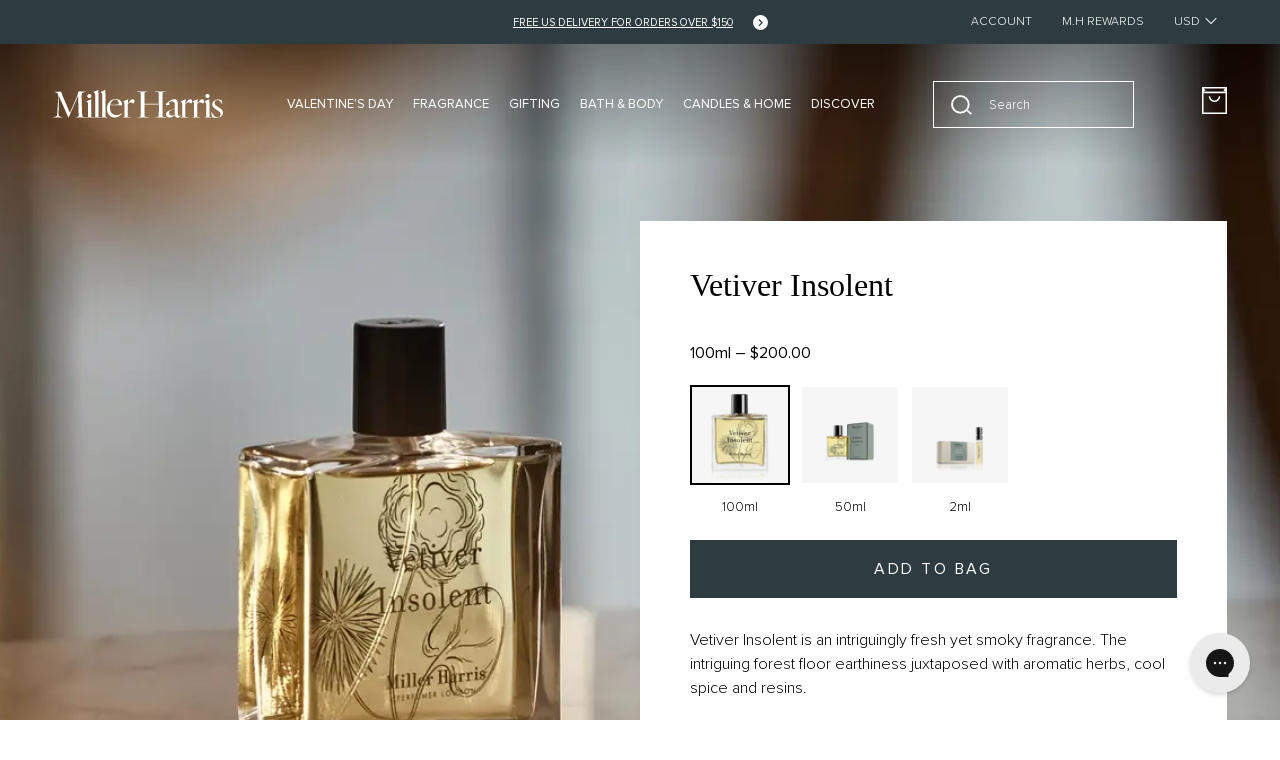

--- FILE ---
content_type: text/html; charset=utf-8
request_url: https://us.millerharris.com/products/vetiver-insolent-eau-de-parfum
body_size: 61882
content:















<!doctype html>
<html
  class="no-js"
  lang="en">
  <head>
    <meta charset="utf-8">
    <meta http-equiv="X-UA-Compatible" content="IE=edge">
    <meta name="viewport" content="width=device-width,initial-scale=1">
    <meta name="theme-color" content="">
    <link rel="canonical" href="https://us.millerharris.com/products/vetiver-insolent-eau-de-parfum">
    <link
      rel="preconnect"
      href="https://cdn.shopify.com"
      crossorigin><link
        rel="icon"
        type="image/png"
        href="//us.millerharris.com/cdn/shop/files/Favicon_300x300_M_Oat_Black.jpg?crop=center&height=32&v=1733308717&width=32"><title>Vetiver Insolent Eau de Parfum | Miller Harris
&ndash; Miller Harris US</title><meta
        name="description"
        content="Vetiver Insolent is a woody fragrance by Miller Harris. With notes of black pepper, cardamom, vetiver and tonka. An intriguingly fresh yet smoky perfume."
    >
  <script>window.performance && window.performance.mark && window.performance.mark('shopify.content_for_header.start');</script><meta name="google-site-verification" content="1n3rUsQybmtsEi32DED1TCce7WtoofRsflaLdE4vhFk">
<meta id="shopify-digital-wallet" name="shopify-digital-wallet" content="/60264743157/digital_wallets/dialog">
<meta name="shopify-checkout-api-token" content="12386b9a9bf84f15e6e721342d93ba51">
<meta id="in-context-paypal-metadata" data-shop-id="60264743157" data-venmo-supported="false" data-environment="production" data-locale="en_US" data-paypal-v4="true" data-currency="USD">
<link rel="alternate" type="application/json+oembed" href="https://us.millerharris.com/products/vetiver-insolent-eau-de-parfum.oembed">
<script async="async" src="/checkouts/internal/preloads.js?locale=en-US"></script>
<link rel="preconnect" href="https://shop.app" crossorigin="anonymous">
<script async="async" src="https://shop.app/checkouts/internal/preloads.js?locale=en-US&shop_id=60264743157" crossorigin="anonymous"></script>
<script id="apple-pay-shop-capabilities" type="application/json">{"shopId":60264743157,"countryCode":"GB","currencyCode":"USD","merchantCapabilities":["supports3DS"],"merchantId":"gid:\/\/shopify\/Shop\/60264743157","merchantName":"Miller Harris US","requiredBillingContactFields":["postalAddress","email","phone"],"requiredShippingContactFields":["postalAddress","email","phone"],"shippingType":"shipping","supportedNetworks":["visa","maestro","masterCard","amex","discover","elo"],"total":{"type":"pending","label":"Miller Harris US","amount":"1.00"},"shopifyPaymentsEnabled":true,"supportsSubscriptions":true}</script>
<script id="shopify-features" type="application/json">{"accessToken":"12386b9a9bf84f15e6e721342d93ba51","betas":["rich-media-storefront-analytics"],"domain":"us.millerharris.com","predictiveSearch":true,"shopId":60264743157,"locale":"en"}</script>
<script>var Shopify = Shopify || {};
Shopify.shop = "usmillerharris.myshopify.com";
Shopify.locale = "en";
Shopify.currency = {"active":"USD","rate":"1.0"};
Shopify.country = "US";
Shopify.theme = {"name":"Discovery Set 26\/1","id":155795030261,"schema_name":"Strawberry Base 2.0 theme","schema_version":"1.0.0","theme_store_id":null,"role":"main"};
Shopify.theme.handle = "null";
Shopify.theme.style = {"id":null,"handle":null};
Shopify.cdnHost = "us.millerharris.com/cdn";
Shopify.routes = Shopify.routes || {};
Shopify.routes.root = "/";</script>
<script type="module">!function(o){(o.Shopify=o.Shopify||{}).modules=!0}(window);</script>
<script>!function(o){function n(){var o=[];function n(){o.push(Array.prototype.slice.apply(arguments))}return n.q=o,n}var t=o.Shopify=o.Shopify||{};t.loadFeatures=n(),t.autoloadFeatures=n()}(window);</script>
<script>
  window.ShopifyPay = window.ShopifyPay || {};
  window.ShopifyPay.apiHost = "shop.app\/pay";
  window.ShopifyPay.redirectState = null;
</script>
<script id="shop-js-analytics" type="application/json">{"pageType":"product"}</script>
<script defer="defer" async type="module" src="//us.millerharris.com/cdn/shopifycloud/shop-js/modules/v2/client.init-shop-cart-sync_WVOgQShq.en.esm.js"></script>
<script defer="defer" async type="module" src="//us.millerharris.com/cdn/shopifycloud/shop-js/modules/v2/chunk.common_C_13GLB1.esm.js"></script>
<script defer="defer" async type="module" src="//us.millerharris.com/cdn/shopifycloud/shop-js/modules/v2/chunk.modal_CLfMGd0m.esm.js"></script>
<script type="module">
  await import("//us.millerharris.com/cdn/shopifycloud/shop-js/modules/v2/client.init-shop-cart-sync_WVOgQShq.en.esm.js");
await import("//us.millerharris.com/cdn/shopifycloud/shop-js/modules/v2/chunk.common_C_13GLB1.esm.js");
await import("//us.millerharris.com/cdn/shopifycloud/shop-js/modules/v2/chunk.modal_CLfMGd0m.esm.js");

  window.Shopify.SignInWithShop?.initShopCartSync?.({"fedCMEnabled":true,"windoidEnabled":true});

</script>
<script>
  window.Shopify = window.Shopify || {};
  if (!window.Shopify.featureAssets) window.Shopify.featureAssets = {};
  window.Shopify.featureAssets['shop-js'] = {"shop-cart-sync":["modules/v2/client.shop-cart-sync_DuR37GeY.en.esm.js","modules/v2/chunk.common_C_13GLB1.esm.js","modules/v2/chunk.modal_CLfMGd0m.esm.js"],"init-fed-cm":["modules/v2/client.init-fed-cm_BucUoe6W.en.esm.js","modules/v2/chunk.common_C_13GLB1.esm.js","modules/v2/chunk.modal_CLfMGd0m.esm.js"],"shop-toast-manager":["modules/v2/client.shop-toast-manager_B0JfrpKj.en.esm.js","modules/v2/chunk.common_C_13GLB1.esm.js","modules/v2/chunk.modal_CLfMGd0m.esm.js"],"init-shop-cart-sync":["modules/v2/client.init-shop-cart-sync_WVOgQShq.en.esm.js","modules/v2/chunk.common_C_13GLB1.esm.js","modules/v2/chunk.modal_CLfMGd0m.esm.js"],"shop-button":["modules/v2/client.shop-button_B_U3bv27.en.esm.js","modules/v2/chunk.common_C_13GLB1.esm.js","modules/v2/chunk.modal_CLfMGd0m.esm.js"],"init-windoid":["modules/v2/client.init-windoid_DuP9q_di.en.esm.js","modules/v2/chunk.common_C_13GLB1.esm.js","modules/v2/chunk.modal_CLfMGd0m.esm.js"],"shop-cash-offers":["modules/v2/client.shop-cash-offers_BmULhtno.en.esm.js","modules/v2/chunk.common_C_13GLB1.esm.js","modules/v2/chunk.modal_CLfMGd0m.esm.js"],"pay-button":["modules/v2/client.pay-button_CrPSEbOK.en.esm.js","modules/v2/chunk.common_C_13GLB1.esm.js","modules/v2/chunk.modal_CLfMGd0m.esm.js"],"init-customer-accounts":["modules/v2/client.init-customer-accounts_jNk9cPYQ.en.esm.js","modules/v2/client.shop-login-button_DJ5ldayH.en.esm.js","modules/v2/chunk.common_C_13GLB1.esm.js","modules/v2/chunk.modal_CLfMGd0m.esm.js"],"avatar":["modules/v2/client.avatar_BTnouDA3.en.esm.js"],"checkout-modal":["modules/v2/client.checkout-modal_pBPyh9w8.en.esm.js","modules/v2/chunk.common_C_13GLB1.esm.js","modules/v2/chunk.modal_CLfMGd0m.esm.js"],"init-shop-for-new-customer-accounts":["modules/v2/client.init-shop-for-new-customer-accounts_BUoCy7a5.en.esm.js","modules/v2/client.shop-login-button_DJ5ldayH.en.esm.js","modules/v2/chunk.common_C_13GLB1.esm.js","modules/v2/chunk.modal_CLfMGd0m.esm.js"],"init-customer-accounts-sign-up":["modules/v2/client.init-customer-accounts-sign-up_CnczCz9H.en.esm.js","modules/v2/client.shop-login-button_DJ5ldayH.en.esm.js","modules/v2/chunk.common_C_13GLB1.esm.js","modules/v2/chunk.modal_CLfMGd0m.esm.js"],"init-shop-email-lookup-coordinator":["modules/v2/client.init-shop-email-lookup-coordinator_CzjY5t9o.en.esm.js","modules/v2/chunk.common_C_13GLB1.esm.js","modules/v2/chunk.modal_CLfMGd0m.esm.js"],"shop-follow-button":["modules/v2/client.shop-follow-button_CsYC63q7.en.esm.js","modules/v2/chunk.common_C_13GLB1.esm.js","modules/v2/chunk.modal_CLfMGd0m.esm.js"],"shop-login-button":["modules/v2/client.shop-login-button_DJ5ldayH.en.esm.js","modules/v2/chunk.common_C_13GLB1.esm.js","modules/v2/chunk.modal_CLfMGd0m.esm.js"],"shop-login":["modules/v2/client.shop-login_B9ccPdmx.en.esm.js","modules/v2/chunk.common_C_13GLB1.esm.js","modules/v2/chunk.modal_CLfMGd0m.esm.js"],"lead-capture":["modules/v2/client.lead-capture_D0K_KgYb.en.esm.js","modules/v2/chunk.common_C_13GLB1.esm.js","modules/v2/chunk.modal_CLfMGd0m.esm.js"],"payment-terms":["modules/v2/client.payment-terms_BWmiNN46.en.esm.js","modules/v2/chunk.common_C_13GLB1.esm.js","modules/v2/chunk.modal_CLfMGd0m.esm.js"]};
</script>
<script>(function() {
  var isLoaded = false;
  function asyncLoad() {
    if (isLoaded) return;
    isLoaded = true;
    var urls = ["https:\/\/instafeed.nfcube.com\/cdn\/ffa936e9a074c5e7715a30b5254abcc1.js?shop=usmillerharris.myshopify.com","https:\/\/vision.duel.me\/duel-analytics.js?shop=usmillerharris.myshopify.com","https:\/\/cozycountryredirectiii.addons.business\/js\/eggbox\/9706\/script_3f98a39013c02c9bdb25ba19f3aa6115.js?v=1\u0026sign=3f98a39013c02c9bdb25ba19f3aa6115\u0026shop=usmillerharris.myshopify.com","\/\/searchserverapi.com\/widgets\/shopify\/init.js?a=1Z6j2r8g4E\u0026shop=usmillerharris.myshopify.com","https:\/\/vision.duel.me\/duel-analytics.js?shop=usmillerharris.myshopify.com","https:\/\/config.gorgias.chat\/bundle-loader\/01HMXCDN4DX96ZXEEY0T78CK3S?source=shopify1click\u0026shop=usmillerharris.myshopify.com","https:\/\/s3.eu-west-1.amazonaws.com\/production-klarna-il-shopify-osm\/d3bc5d6366701989e2db5a93793900883f2d31a6\/usmillerharris.myshopify.com-1769384797132.js?shop=usmillerharris.myshopify.com","https:\/\/public.9gtb.com\/loader.js?g_cvt_id=c4c7f83b-9f00-42bc-88c3-98208e03d6ca\u0026shop=usmillerharris.myshopify.com"];
    for (var i = 0; i < urls.length; i++) {
      var s = document.createElement('script');
      s.type = 'text/javascript';
      s.async = true;
      s.src = urls[i];
      var x = document.getElementsByTagName('script')[0];
      x.parentNode.insertBefore(s, x);
    }
  };
  if(window.attachEvent) {
    window.attachEvent('onload', asyncLoad);
  } else {
    window.addEventListener('load', asyncLoad, false);
  }
})();</script>
<script id="__st">var __st={"a":60264743157,"offset":0,"reqid":"97e52b2e-882d-46f8-b792-6265662036a0-1769632632","pageurl":"us.millerharris.com\/products\/vetiver-insolent-eau-de-parfum","u":"010401f2f131","p":"product","rtyp":"product","rid":7201189822709};</script>
<script>window.ShopifyPaypalV4VisibilityTracking = true;</script>
<script id="captcha-bootstrap">!function(){'use strict';const t='contact',e='account',n='new_comment',o=[[t,t],['blogs',n],['comments',n],[t,'customer']],c=[[e,'customer_login'],[e,'guest_login'],[e,'recover_customer_password'],[e,'create_customer']],r=t=>t.map((([t,e])=>`form[action*='/${t}']:not([data-nocaptcha='true']) input[name='form_type'][value='${e}']`)).join(','),a=t=>()=>t?[...document.querySelectorAll(t)].map((t=>t.form)):[];function s(){const t=[...o],e=r(t);return a(e)}const i='password',u='form_key',d=['recaptcha-v3-token','g-recaptcha-response','h-captcha-response',i],f=()=>{try{return window.sessionStorage}catch{return}},m='__shopify_v',_=t=>t.elements[u];function p(t,e,n=!1){try{const o=window.sessionStorage,c=JSON.parse(o.getItem(e)),{data:r}=function(t){const{data:e,action:n}=t;return t[m]||n?{data:e,action:n}:{data:t,action:n}}(c);for(const[e,n]of Object.entries(r))t.elements[e]&&(t.elements[e].value=n);n&&o.removeItem(e)}catch(o){console.error('form repopulation failed',{error:o})}}const l='form_type',E='cptcha';function T(t){t.dataset[E]=!0}const w=window,h=w.document,L='Shopify',v='ce_forms',y='captcha';let A=!1;((t,e)=>{const n=(g='f06e6c50-85a8-45c8-87d0-21a2b65856fe',I='https://cdn.shopify.com/shopifycloud/storefront-forms-hcaptcha/ce_storefront_forms_captcha_hcaptcha.v1.5.2.iife.js',D={infoText:'Protected by hCaptcha',privacyText:'Privacy',termsText:'Terms'},(t,e,n)=>{const o=w[L][v],c=o.bindForm;if(c)return c(t,g,e,D).then(n);var r;o.q.push([[t,g,e,D],n]),r=I,A||(h.body.append(Object.assign(h.createElement('script'),{id:'captcha-provider',async:!0,src:r})),A=!0)});var g,I,D;w[L]=w[L]||{},w[L][v]=w[L][v]||{},w[L][v].q=[],w[L][y]=w[L][y]||{},w[L][y].protect=function(t,e){n(t,void 0,e),T(t)},Object.freeze(w[L][y]),function(t,e,n,w,h,L){const[v,y,A,g]=function(t,e,n){const i=e?o:[],u=t?c:[],d=[...i,...u],f=r(d),m=r(i),_=r(d.filter((([t,e])=>n.includes(e))));return[a(f),a(m),a(_),s()]}(w,h,L),I=t=>{const e=t.target;return e instanceof HTMLFormElement?e:e&&e.form},D=t=>v().includes(t);t.addEventListener('submit',(t=>{const e=I(t);if(!e)return;const n=D(e)&&!e.dataset.hcaptchaBound&&!e.dataset.recaptchaBound,o=_(e),c=g().includes(e)&&(!o||!o.value);(n||c)&&t.preventDefault(),c&&!n&&(function(t){try{if(!f())return;!function(t){const e=f();if(!e)return;const n=_(t);if(!n)return;const o=n.value;o&&e.removeItem(o)}(t);const e=Array.from(Array(32),(()=>Math.random().toString(36)[2])).join('');!function(t,e){_(t)||t.append(Object.assign(document.createElement('input'),{type:'hidden',name:u})),t.elements[u].value=e}(t,e),function(t,e){const n=f();if(!n)return;const o=[...t.querySelectorAll(`input[type='${i}']`)].map((({name:t})=>t)),c=[...d,...o],r={};for(const[a,s]of new FormData(t).entries())c.includes(a)||(r[a]=s);n.setItem(e,JSON.stringify({[m]:1,action:t.action,data:r}))}(t,e)}catch(e){console.error('failed to persist form',e)}}(e),e.submit())}));const S=(t,e)=>{t&&!t.dataset[E]&&(n(t,e.some((e=>e===t))),T(t))};for(const o of['focusin','change'])t.addEventListener(o,(t=>{const e=I(t);D(e)&&S(e,y())}));const B=e.get('form_key'),M=e.get(l),P=B&&M;t.addEventListener('DOMContentLoaded',(()=>{const t=y();if(P)for(const e of t)e.elements[l].value===M&&p(e,B);[...new Set([...A(),...v().filter((t=>'true'===t.dataset.shopifyCaptcha))])].forEach((e=>S(e,t)))}))}(h,new URLSearchParams(w.location.search),n,t,e,['guest_login'])})(!0,!1)}();</script>
<script integrity="sha256-4kQ18oKyAcykRKYeNunJcIwy7WH5gtpwJnB7kiuLZ1E=" data-source-attribution="shopify.loadfeatures" defer="defer" src="//us.millerharris.com/cdn/shopifycloud/storefront/assets/storefront/load_feature-a0a9edcb.js" crossorigin="anonymous"></script>
<script crossorigin="anonymous" defer="defer" src="//us.millerharris.com/cdn/shopifycloud/storefront/assets/shopify_pay/storefront-65b4c6d7.js?v=20250812"></script>
<script data-source-attribution="shopify.dynamic_checkout.dynamic.init">var Shopify=Shopify||{};Shopify.PaymentButton=Shopify.PaymentButton||{isStorefrontPortableWallets:!0,init:function(){window.Shopify.PaymentButton.init=function(){};var t=document.createElement("script");t.src="https://us.millerharris.com/cdn/shopifycloud/portable-wallets/latest/portable-wallets.en.js",t.type="module",document.head.appendChild(t)}};
</script>
<script data-source-attribution="shopify.dynamic_checkout.buyer_consent">
  function portableWalletsHideBuyerConsent(e){var t=document.getElementById("shopify-buyer-consent"),n=document.getElementById("shopify-subscription-policy-button");t&&n&&(t.classList.add("hidden"),t.setAttribute("aria-hidden","true"),n.removeEventListener("click",e))}function portableWalletsShowBuyerConsent(e){var t=document.getElementById("shopify-buyer-consent"),n=document.getElementById("shopify-subscription-policy-button");t&&n&&(t.classList.remove("hidden"),t.removeAttribute("aria-hidden"),n.addEventListener("click",e))}window.Shopify?.PaymentButton&&(window.Shopify.PaymentButton.hideBuyerConsent=portableWalletsHideBuyerConsent,window.Shopify.PaymentButton.showBuyerConsent=portableWalletsShowBuyerConsent);
</script>
<script data-source-attribution="shopify.dynamic_checkout.cart.bootstrap">document.addEventListener("DOMContentLoaded",(function(){function t(){return document.querySelector("shopify-accelerated-checkout-cart, shopify-accelerated-checkout")}if(t())Shopify.PaymentButton.init();else{new MutationObserver((function(e,n){t()&&(Shopify.PaymentButton.init(),n.disconnect())})).observe(document.body,{childList:!0,subtree:!0})}}));
</script>
<link id="shopify-accelerated-checkout-styles" rel="stylesheet" media="screen" href="https://us.millerharris.com/cdn/shopifycloud/portable-wallets/latest/accelerated-checkout-backwards-compat.css" crossorigin="anonymous">
<style id="shopify-accelerated-checkout-cart">
        #shopify-buyer-consent {
  margin-top: 1em;
  display: inline-block;
  width: 100%;
}

#shopify-buyer-consent.hidden {
  display: none;
}

#shopify-subscription-policy-button {
  background: none;
  border: none;
  padding: 0;
  text-decoration: underline;
  font-size: inherit;
  cursor: pointer;
}

#shopify-subscription-policy-button::before {
  box-shadow: none;
}

      </style>

<script>window.performance && window.performance.mark && window.performance.mark('shopify.content_for_header.end');</script>
  <!-- "snippets/shogun-products.liquid" was not rendered, the associated app was uninstalled -->


    <script>
      document.documentElement.className = document.documentElement.className.replace('no-js', 'js');
    </script>

    

<link rel="preload" href="//us.millerharris.com/cdn/shop/t/40/assets/theme.css?v=42011769731988073891769099488" as="style">


<link href="//us.millerharris.com/cdn/shop/t/40/assets/theme.css?v=42011769731988073891769099488" rel="stylesheet" type="text/css" media="all" />

<script>
    window.translations = {
      collection: {
        accessibility: {
          readMore: "Read More",
          readLess: "Read Less",
        }
      },
      product: {
        pdp: {
          form: {
            addToCart: "Add to bag",
            addingToBag: "Adding to bag"
          },
        }
      }
    };

    window.config = {
      storefront: {
        apiKey: "a819f8c1dd8456585f3a781eba9964c1"
      }
    };

    window.theme = {};

    window.settings = {
      money: {
        code: "USD",
        symbol: "$",
        moneyFormat: "${{amount}}",
        moneyWithCurrencyFormat: "${{amount}} USD"
      },
      template: {
        current_template: "product"
      }
    }
</script>
  <!-- Google Tag Manager -->

  <script>(function(w,d,s,l,i){w[l]=w[l]||[];w[l].push({'gtm.start':
  new Date().getTime(),event:'gtm.js'});var f=d.getElementsByTagName(s)[0],
  j=d.createElement(s),dl=l!='dataLayer'?'&l='+l:'';j.async=true;j.src=
  'https://www.googletagmanager.com/gtm.js?id='+i+dl;f.parentNode.insertBefore(j,f);
  })(window,document,'script','dataLayer','GTM-KXM3CT9');</script>

  <!-- End Google Tag Manager -->

    <meta name="google-site-verification" content="rsaMS7kQ9k9uczDD5YWR7YRq7lZdVqWtxiHuQBAdDFA" />

    <!-- "snippets/shogun-head.liquid" was not rendered, the associated app was uninstalled -->
<meta name="free-samples-enabled" content="false"><!-- BEGIN app block: shopify://apps/minmaxify-order-limits/blocks/app-embed-block/3acfba32-89f3-4377-ae20-cbb9abc48475 --><script type="text/javascript" src="https://limits.minmaxify.com/usmillerharris.myshopify.com?v=123&r=20241119115401"></script>

<!-- END app block --><!-- BEGIN app block: shopify://apps/ushopaid-easy-bundle-builder/blocks/ushopaid-embed-block/aab9c55c-57e0-4cff-a2ac-2a862f4e359e --><script data-name="ush_liquid_data">
  window.__UShopAid = {
    version: '1765896370',
    spat: '168d1ec76cbef4c2b7780207df64745b',
    generalSettings: {
      loadingPicUrl: '',
      customMetafield: undefined
    }
  }
  window.__UShopAidLiquidData = {
    money_with_currency_format: '${{amount}} USD',
    money_format: '${{amount}}',
    money_format_example: '$1,111.11',
    money_with_currency_format_example: '$1,111.11 USD',
    settings: {
      cartType: ''
    },
    market: {
      id: 1159266549
    }
  }
</script>



<script data-name="ush_liquid_data">
;window.__UShopAid.quickAddRule={"productIds":[],"selectors":{},"viewBundleText":[{"locale":"en","translate":"View Bundle"}]}
;window.__UShopAid.generalSettings={"loadingPicUrl":"","showMoneyCurrency":false}
</script>






<script>
  window.__UShopAidWidgets = {
    version: 1765896370,
    data: '',
    status: '',
    spat: '168d1ec76cbef4c2b7780207df64745b'
  };
  window.__UShopAidLiquidData.product = {
    id: 7201189822709,
    handle: 'vetiver-insolent-eau-de-parfum',
    title: 'Vetiver Insolent',
    featured_image: 'products/100ML-VETIVER_INSOLENT-BOTTLE-PNG.png',
    collections: [405819588853,287244353781,287245566197,287245402357,287247204597,405819982069,459950784757,430052311285,405820047605,287245041909,287426871541,287247630581,287244484853],
    options: ["Size"],
    selected_or_first_available_variant: {
      id: 41482118824181
    },
    variants: [
      {
        id: 41482118824181,
        title: '100ml',
        image: 'products/100ML-VETIVER_INSOLENT-BOTTLE-PNG.png',
        price: {
          value: 20000,
          format: '$200.00'
        },
        inventory_quantity: 7,
        available: true,
        options: ["100ml"],
        compare_at_price: null
      },
      {
        id: 47503738831093,
        title: '50ml',
        image: 'products/50ML-VETIVER_INSOLENT-BOTTLE-BOX-copy-1080x1080-7165861b-de9d-400f-8ec4-5acb0c59595b.png',
        price: {
          value: 14000,
          format: '$140.00'
        },
        inventory_quantity: 12,
        available: true,
        options: ["50ml"],
        compare_at_price: null
      },
      {
        id: 47503738929397,
        title: '2ml',
        image: 'products/MILLER_HARRIS-2ML-SAMPLE_VIAL-AND-BOX-VETIVER_INSOLENTcopy.png',
        price: {
          value: 500,
          format: '$5.00'
        },
        inventory_quantity: 60,
        available: true,
        options: ["2ml"],
        compare_at_price: null
      }]
  };</script>
<script type="module" src="https://cdn.shopify.com/extensions/019bd938-69eb-7c39-a00b-b64dfefebd64/ushopaid-291/assets/ushopaid-app.js" defer></script>
<style>
  .ushopaid-app-block.ushopaid-mix-and-match-bundle:not(.ushopaid-embed-mmb) {
    min-height: 200px
  }
  /** ush theme custom css **/
  
</style>

<!-- END app block --><!-- BEGIN app block: shopify://apps/cozy-country-redirect/blocks/CozyStaticScript/7b44aa65-e072-42a4-8594-17bbfd843785 --><script src="https://cozycountryredirectiii.addons.business/js/eggbox/9706/script_3f98a39013c02c9bdb25ba19f3aa6115.js?v=1&sign=3f98a39013c02c9bdb25ba19f3aa6115&shop=usmillerharris.myshopify.com" type='text/javascript'></script>
<!-- END app block --><!-- BEGIN app block: shopify://apps/microsoft-clarity/blocks/clarity_js/31c3d126-8116-4b4a-8ba1-baeda7c4aeea -->
<script type="text/javascript">
  (function (c, l, a, r, i, t, y) {
    c[a] = c[a] || function () { (c[a].q = c[a].q || []).push(arguments); };
    t = l.createElement(r); t.async = 1; t.src = "https://www.clarity.ms/tag/" + i + "?ref=shopify";
    y = l.getElementsByTagName(r)[0]; y.parentNode.insertBefore(t, y);

    c.Shopify.loadFeatures([{ name: "consent-tracking-api", version: "0.1" }], error => {
      if (error) {
        console.error("Error loading Shopify features:", error);
        return;
      }

      c[a]('consentv2', {
        ad_Storage: c.Shopify.customerPrivacy.marketingAllowed() ? "granted" : "denied",
        analytics_Storage: c.Shopify.customerPrivacy.analyticsProcessingAllowed() ? "granted" : "denied",
      });
    });

    l.addEventListener("visitorConsentCollected", function (e) {
      c[a]('consentv2', {
        ad_Storage: e.detail.marketingAllowed ? "granted" : "denied",
        analytics_Storage: e.detail.analyticsAllowed ? "granted" : "denied",
      });
    });
  })(window, document, "clarity", "script", "tyb5verew4");
</script>



<!-- END app block --><!-- BEGIN app block: shopify://apps/eg-auto-add-to-cart/blocks/app-embed/0f7d4f74-1e89-4820-aec4-6564d7e535d2 -->










  
    <script
      async
      type="text/javascript"
      src="https://cdn.506.io/eg/script.js?shop=usmillerharris.myshopify.com&v=7"
    ></script>
  



  <meta id="easygift-shop" itemid="c2hvcF8kXzE3Njk2MzI2MzM=" content="{&quot;isInstalled&quot;:true,&quot;installedOn&quot;:&quot;2024-04-25T11:16:06.740Z&quot;,&quot;appVersion&quot;:&quot;3.0&quot;,&quot;subscriptionName&quot;:&quot;Standard&quot;,&quot;cartAnalytics&quot;:true,&quot;freeTrialEndsOn&quot;:null,&quot;settings&quot;:{&quot;reminderBannerStyle&quot;:{&quot;position&quot;:{&quot;horizontal&quot;:&quot;right&quot;,&quot;vertical&quot;:&quot;bottom&quot;},&quot;closingMode&quot;:&quot;doNotAutoClose&quot;,&quot;cssStyles&quot;:&quot;&quot;,&quot;displayAfter&quot;:5,&quot;headerText&quot;:&quot;&quot;,&quot;imageUrl&quot;:null,&quot;primaryColor&quot;:&quot;#000000&quot;,&quot;reshowBannerAfter&quot;:&quot;everyNewSession&quot;,&quot;selfcloseAfter&quot;:5,&quot;showImage&quot;:false,&quot;subHeaderText&quot;:&quot;&quot;},&quot;addedItemIdentifier&quot;:&quot;_Gifted&quot;,&quot;ignoreOtherAppLineItems&quot;:null,&quot;customVariantsInfoLifetimeMins&quot;:1440,&quot;redirectPath&quot;:null,&quot;ignoreNonStandardCartRequests&quot;:false,&quot;bannerStyle&quot;:{&quot;position&quot;:{&quot;horizontal&quot;:&quot;right&quot;,&quot;vertical&quot;:&quot;bottom&quot;},&quot;cssStyles&quot;:null,&quot;primaryColor&quot;:&quot;#000000&quot;},&quot;themePresetId&quot;:null,&quot;notificationStyle&quot;:{&quot;position&quot;:{&quot;horizontal&quot;:null,&quot;vertical&quot;:null},&quot;cssStyles&quot;:null,&quot;duration&quot;:null,&quot;hasCustomizations&quot;:false,&quot;primaryColor&quot;:null},&quot;fetchCartData&quot;:false,&quot;useLocalStorage&quot;:{&quot;enabled&quot;:false,&quot;expiryMinutes&quot;:null},&quot;popupStyle&quot;:{&quot;closeModalOutsideClick&quot;:true,&quot;priceShowZeroDecimals&quot;:true,&quot;addButtonText&quot;:null,&quot;cssStyles&quot;:null,&quot;dismissButtonText&quot;:null,&quot;hasCustomizations&quot;:false,&quot;imageUrl&quot;:null,&quot;outOfStockButtonText&quot;:null,&quot;primaryColor&quot;:null,&quot;secondaryColor&quot;:null,&quot;showProductLink&quot;:false,&quot;subscriptionLabel&quot;:&quot;Subscription Plan&quot;},&quot;refreshAfterBannerClick&quot;:false,&quot;disableReapplyRules&quot;:false,&quot;disableReloadOnFailedAddition&quot;:false,&quot;autoReloadCartPage&quot;:false,&quot;ajaxRedirectPath&quot;:null,&quot;allowSimultaneousRequests&quot;:false,&quot;applyRulesOnCheckout&quot;:false,&quot;enableCartCtrlOverrides&quot;:true,&quot;customRedirectFromCart&quot;:null,&quot;scriptSettings&quot;:{&quot;branding&quot;:{&quot;show&quot;:false,&quot;removalRequestSent&quot;:null},&quot;productPageRedirection&quot;:{&quot;enabled&quot;:false,&quot;products&quot;:[],&quot;redirectionURL&quot;:&quot;\/&quot;},&quot;debugging&quot;:{&quot;enabled&quot;:false,&quot;enabledOn&quot;:null,&quot;stringifyObj&quot;:false},&quot;customCSS&quot;:null,&quot;delayUpdates&quot;:2000,&quot;decodePayload&quot;:false,&quot;hideAlertsOnFrontend&quot;:false,&quot;removeEGPropertyFromSplitActionLineItems&quot;:false,&quot;fetchProductInfoFromSavedDomain&quot;:false,&quot;enableBuyNowInterceptions&quot;:false,&quot;removeProductsAddedFromExpiredRules&quot;:false,&quot;useFinalPrice&quot;:false,&quot;hideGiftedPropertyText&quot;:false,&quot;fetchCartDataBeforeRequest&quot;:false},&quot;accessToEnterprise&quot;:false},&quot;translations&quot;:null,&quot;defaultLocale&quot;:&quot;en&quot;,&quot;shopDomain&quot;:&quot;us.millerharris.com&quot;}">


<script defer>
  (async function() {
    try {

      const blockVersion = "v3"
      if (blockVersion != "v3") {
        return
      }

      let metaErrorFlag = false;
      if (metaErrorFlag) {
        return
      }

      // Parse metafields as JSON
      const metafields = {};

      // Process metafields in JavaScript
      let savedRulesArray = [];
      for (const [key, value] of Object.entries(metafields)) {
        if (value) {
          for (const prop in value) {
            // avoiding Object.Keys for performance gain -- no need to make an array of keys.
            savedRulesArray.push(value);
            break;
          }
        }
      }

      const metaTag = document.createElement('meta');
      metaTag.id = 'easygift-rules';
      metaTag.content = JSON.stringify(savedRulesArray);
      metaTag.setAttribute('itemid', 'cnVsZXNfJF8xNzY5NjMyNjMz');

      document.head.appendChild(metaTag);
      } catch (err) {
        
      }
  })();
</script>


  <script
    type="text/javascript"
    defer
  >

    (function () {
      try {
        window.EG_INFO = window.EG_INFO || {};
        var shopInfo = {"isInstalled":true,"installedOn":"2024-04-25T11:16:06.740Z","appVersion":"3.0","subscriptionName":"Standard","cartAnalytics":true,"freeTrialEndsOn":null,"settings":{"reminderBannerStyle":{"position":{"horizontal":"right","vertical":"bottom"},"closingMode":"doNotAutoClose","cssStyles":"","displayAfter":5,"headerText":"","imageUrl":null,"primaryColor":"#000000","reshowBannerAfter":"everyNewSession","selfcloseAfter":5,"showImage":false,"subHeaderText":""},"addedItemIdentifier":"_Gifted","ignoreOtherAppLineItems":null,"customVariantsInfoLifetimeMins":1440,"redirectPath":null,"ignoreNonStandardCartRequests":false,"bannerStyle":{"position":{"horizontal":"right","vertical":"bottom"},"cssStyles":null,"primaryColor":"#000000"},"themePresetId":null,"notificationStyle":{"position":{"horizontal":null,"vertical":null},"cssStyles":null,"duration":null,"hasCustomizations":false,"primaryColor":null},"fetchCartData":false,"useLocalStorage":{"enabled":false,"expiryMinutes":null},"popupStyle":{"closeModalOutsideClick":true,"priceShowZeroDecimals":true,"addButtonText":null,"cssStyles":null,"dismissButtonText":null,"hasCustomizations":false,"imageUrl":null,"outOfStockButtonText":null,"primaryColor":null,"secondaryColor":null,"showProductLink":false,"subscriptionLabel":"Subscription Plan"},"refreshAfterBannerClick":false,"disableReapplyRules":false,"disableReloadOnFailedAddition":false,"autoReloadCartPage":false,"ajaxRedirectPath":null,"allowSimultaneousRequests":false,"applyRulesOnCheckout":false,"enableCartCtrlOverrides":true,"customRedirectFromCart":null,"scriptSettings":{"branding":{"show":false,"removalRequestSent":null},"productPageRedirection":{"enabled":false,"products":[],"redirectionURL":"\/"},"debugging":{"enabled":false,"enabledOn":null,"stringifyObj":false},"customCSS":null,"delayUpdates":2000,"decodePayload":false,"hideAlertsOnFrontend":false,"removeEGPropertyFromSplitActionLineItems":false,"fetchProductInfoFromSavedDomain":false,"enableBuyNowInterceptions":false,"removeProductsAddedFromExpiredRules":false,"useFinalPrice":false,"hideGiftedPropertyText":false,"fetchCartDataBeforeRequest":false},"accessToEnterprise":false},"translations":null,"defaultLocale":"en","shopDomain":"us.millerharris.com"};
        var productRedirectionEnabled = shopInfo.settings.scriptSettings.productPageRedirection.enabled;
        if (["Unlimited", "Enterprise"].includes(shopInfo.subscriptionName) && productRedirectionEnabled) {
          var products = shopInfo.settings.scriptSettings.productPageRedirection.products;
          if (products.length > 0) {
            var productIds = products.map(function(prod) {
              var productGid = prod.id;
              var productIdNumber = parseInt(productGid.split('/').pop());
              return productIdNumber;
            });
            var productInfo = {"id":7201189822709,"title":"Vetiver Insolent","handle":"vetiver-insolent-eau-de-parfum","description":"\u003cmeta charset=\"utf-8\"\u003e\n\u003cp\u003e\u003cspan data-mce-fragment=\"1\"\u003eVetiver Insolent is an intriguingly fresh yet smoky fragrance. \u003c\/span\u003eThe intriguing forest floor earthiness juxtaposed with aromatic herbs, cool spice and resins. \u003c\/p\u003e","published_at":"2021-10-11T14:30:13+01:00","created_at":"2021-10-07T19:29:18+01:00","vendor":"Miller Harris US","type":"Fragrance","tags":["editions","family:test","For Him","Fragrance Family: Woody","fragrance_notes:CARDAMOM|LAVANDIN|VETIVER","Size: 100ml","Size: 50ml"],"price":500,"price_min":500,"price_max":20000,"available":true,"price_varies":true,"compare_at_price":null,"compare_at_price_min":0,"compare_at_price_max":0,"compare_at_price_varies":false,"variants":[{"id":41482118824181,"title":"100ml","option1":"100ml","option2":null,"option3":null,"sku":"VI\/001A","requires_shipping":true,"taxable":true,"featured_image":{"id":38828687687925,"product_id":7201189822709,"position":1,"created_at":"2023-02-09T09:35:09+00:00","updated_at":"2023-02-09T09:35:14+00:00","alt":null,"width":1080,"height":1080,"src":"\/\/us.millerharris.com\/cdn\/shop\/products\/100ML-VETIVER_INSOLENT-BOTTLE-PNG.png?v=1675935314","variant_ids":[41482118824181]},"available":true,"name":"Vetiver Insolent - 100ml","public_title":"100ml","options":["100ml"],"price":20000,"weight":0,"compare_at_price":null,"inventory_management":"shopify","barcode":"5051198670679","featured_media":{"alt":null,"id":31426599158005,"position":1,"preview_image":{"aspect_ratio":1.0,"height":1080,"width":1080,"src":"\/\/us.millerharris.com\/cdn\/shop\/products\/100ML-VETIVER_INSOLENT-BOTTLE-PNG.png?v=1675935314"}},"requires_selling_plan":false,"selling_plan_allocations":[],"quantity_rule":{"min":1,"max":null,"increment":1}},{"id":47503738831093,"title":"50ml","option1":"50ml","option2":null,"option3":null,"sku":"VI\/065A","requires_shipping":true,"taxable":true,"featured_image":{"id":38828687294709,"product_id":7201189822709,"position":2,"created_at":"2023-02-09T09:35:03+00:00","updated_at":"2026-01-13T10:41:41+00:00","alt":null,"width":1080,"height":1080,"src":"\/\/us.millerharris.com\/cdn\/shop\/products\/50ML-VETIVER_INSOLENT-BOTTLE-BOX-copy-1080x1080-7165861b-de9d-400f-8ec4-5acb0c59595b.png?v=1768300901","variant_ids":[47503738831093]},"available":true,"name":"Vetiver Insolent - 50ml","public_title":"50ml","options":["50ml"],"price":14000,"weight":0,"compare_at_price":null,"inventory_management":"shopify","barcode":"5051198670686","featured_media":{"alt":null,"id":31426598863093,"position":2,"preview_image":{"aspect_ratio":1.0,"height":1080,"width":1080,"src":"\/\/us.millerharris.com\/cdn\/shop\/products\/50ML-VETIVER_INSOLENT-BOTTLE-BOX-copy-1080x1080-7165861b-de9d-400f-8ec4-5acb0c59595b.png?v=1768300901"}},"requires_selling_plan":false,"selling_plan_allocations":[],"quantity_rule":{"min":1,"max":null,"increment":1}},{"id":47503738929397,"title":"2ml","option1":"2ml","option2":null,"option3":null,"sku":"VI\/010A","requires_shipping":true,"taxable":true,"featured_image":{"id":38828687753461,"product_id":7201189822709,"position":3,"created_at":"2023-02-09T09:35:13+00:00","updated_at":"2026-01-13T10:41:41+00:00","alt":null,"width":1080,"height":1080,"src":"\/\/us.millerharris.com\/cdn\/shop\/products\/MILLER_HARRIS-2ML-SAMPLE_VIAL-AND-BOX-VETIVER_INSOLENTcopy.png?v=1768300901","variant_ids":[47503738929397]},"available":true,"name":"Vetiver Insolent - 2ml","public_title":"2ml","options":["2ml"],"price":500,"weight":0,"compare_at_price":null,"inventory_management":"shopify","barcode":"5051198680104","featured_media":{"alt":null,"id":31426599354613,"position":3,"preview_image":{"aspect_ratio":1.0,"height":1080,"width":1080,"src":"\/\/us.millerharris.com\/cdn\/shop\/products\/MILLER_HARRIS-2ML-SAMPLE_VIAL-AND-BOX-VETIVER_INSOLENTcopy.png?v=1768300901"}},"requires_selling_plan":false,"selling_plan_allocations":[],"quantity_rule":{"min":1,"max":null,"increment":1}}],"images":["\/\/us.millerharris.com\/cdn\/shop\/products\/100ML-VETIVER_INSOLENT-BOTTLE-PNG.png?v=1675935314","\/\/us.millerharris.com\/cdn\/shop\/products\/50ML-VETIVER_INSOLENT-BOTTLE-BOX-copy-1080x1080-7165861b-de9d-400f-8ec4-5acb0c59595b.png?v=1768300901","\/\/us.millerharris.com\/cdn\/shop\/products\/MILLER_HARRIS-2ML-SAMPLE_VIAL-AND-BOX-VETIVER_INSOLENTcopy.png?v=1768300901"],"featured_image":"\/\/us.millerharris.com\/cdn\/shop\/products\/100ML-VETIVER_INSOLENT-BOTTLE-PNG.png?v=1675935314","options":["Size"],"media":[{"alt":null,"id":31426599158005,"position":1,"preview_image":{"aspect_ratio":1.0,"height":1080,"width":1080,"src":"\/\/us.millerharris.com\/cdn\/shop\/products\/100ML-VETIVER_INSOLENT-BOTTLE-PNG.png?v=1675935314"},"aspect_ratio":1.0,"height":1080,"media_type":"image","src":"\/\/us.millerharris.com\/cdn\/shop\/products\/100ML-VETIVER_INSOLENT-BOTTLE-PNG.png?v=1675935314","width":1080},{"alt":null,"id":31426598863093,"position":2,"preview_image":{"aspect_ratio":1.0,"height":1080,"width":1080,"src":"\/\/us.millerharris.com\/cdn\/shop\/products\/50ML-VETIVER_INSOLENT-BOTTLE-BOX-copy-1080x1080-7165861b-de9d-400f-8ec4-5acb0c59595b.png?v=1768300901"},"aspect_ratio":1.0,"height":1080,"media_type":"image","src":"\/\/us.millerharris.com\/cdn\/shop\/products\/50ML-VETIVER_INSOLENT-BOTTLE-BOX-copy-1080x1080-7165861b-de9d-400f-8ec4-5acb0c59595b.png?v=1768300901","width":1080},{"alt":null,"id":31426599354613,"position":3,"preview_image":{"aspect_ratio":1.0,"height":1080,"width":1080,"src":"\/\/us.millerharris.com\/cdn\/shop\/products\/MILLER_HARRIS-2ML-SAMPLE_VIAL-AND-BOX-VETIVER_INSOLENTcopy.png?v=1768300901"},"aspect_ratio":1.0,"height":1080,"media_type":"image","src":"\/\/us.millerharris.com\/cdn\/shop\/products\/MILLER_HARRIS-2ML-SAMPLE_VIAL-AND-BOX-VETIVER_INSOLENTcopy.png?v=1768300901","width":1080}],"requires_selling_plan":false,"selling_plan_groups":[],"content":"\u003cmeta charset=\"utf-8\"\u003e\n\u003cp\u003e\u003cspan data-mce-fragment=\"1\"\u003eVetiver Insolent is an intriguingly fresh yet smoky fragrance. \u003c\/span\u003eThe intriguing forest floor earthiness juxtaposed with aromatic herbs, cool spice and resins. \u003c\/p\u003e"};
            var isProductInList = productIds.includes(productInfo.id);
            if (isProductInList) {
              var redirectionURL = shopInfo.settings.scriptSettings.productPageRedirection.redirectionURL;
              if (redirectionURL) {
                window.location = redirectionURL;
              }
            }
          }
        }

        

          var rawPriceString = "200.00";
    
          rawPriceString = rawPriceString.trim();
    
          var normalisedPrice;

          function processNumberString(str) {
            // Helper to find the rightmost index of '.', ',' or "'"
            const lastDot = str.lastIndexOf('.');
            const lastComma = str.lastIndexOf(',');
            const lastApostrophe = str.lastIndexOf("'");
            const lastIndex = Math.max(lastDot, lastComma, lastApostrophe);

            // If no punctuation, remove any stray spaces and return
            if (lastIndex === -1) {
              return str.replace(/[.,'\s]/g, '');
            }

            // Extract parts
            const before = str.slice(0, lastIndex).replace(/[.,'\s]/g, '');
            const after = str.slice(lastIndex + 1).replace(/[.,'\s]/g, '');

            // If the after part is 1 or 2 digits, treat as decimal
            if (after.length > 0 && after.length <= 2) {
              return `${before}.${after}`;
            }

            // Otherwise treat as integer with thousands separator removed
            return before + after;
          }

          normalisedPrice = processNumberString(rawPriceString)

          window.EG_INFO["41482118824181"] = {
            "price": `${normalisedPrice}`,
            "presentmentPrices": {
              "edges": [
                {
                  "node": {
                    "price": {
                      "amount": `${normalisedPrice}`,
                      "currencyCode": "USD"
                    }
                  }
                }
              ]
            },
            "sellingPlanGroups": {
              "edges": [
                
              ]
            },
            "product": {
              "id": "gid://shopify/Product/7201189822709",
              "tags": ["editions","family:test","For Him","Fragrance Family: Woody","fragrance_notes:CARDAMOM|LAVANDIN|VETIVER","Size: 100ml","Size: 50ml"],
              "collections": {
                "pageInfo": {
                  "hasNextPage": false
                },
                "edges": [
                  
                    {
                      "node": {
                        "id": "gid://shopify/Collection/405819588853"
                      }
                    },
                  
                    {
                      "node": {
                        "id": "gid://shopify/Collection/287244353781"
                      }
                    },
                  
                    {
                      "node": {
                        "id": "gid://shopify/Collection/287245566197"
                      }
                    },
                  
                    {
                      "node": {
                        "id": "gid://shopify/Collection/287245402357"
                      }
                    },
                  
                    {
                      "node": {
                        "id": "gid://shopify/Collection/287247204597"
                      }
                    },
                  
                    {
                      "node": {
                        "id": "gid://shopify/Collection/405819982069"
                      }
                    },
                  
                    {
                      "node": {
                        "id": "gid://shopify/Collection/459950784757"
                      }
                    },
                  
                    {
                      "node": {
                        "id": "gid://shopify/Collection/430052311285"
                      }
                    },
                  
                    {
                      "node": {
                        "id": "gid://shopify/Collection/405820047605"
                      }
                    },
                  
                    {
                      "node": {
                        "id": "gid://shopify/Collection/287245041909"
                      }
                    },
                  
                    {
                      "node": {
                        "id": "gid://shopify/Collection/287426871541"
                      }
                    },
                  
                    {
                      "node": {
                        "id": "gid://shopify/Collection/287247630581"
                      }
                    },
                  
                    {
                      "node": {
                        "id": "gid://shopify/Collection/287244484853"
                      }
                    }
                  
                ]
              }
            },
            "id": "41482118824181",
            "timestamp": 1769632633
          };
        

          var rawPriceString = "140.00";
    
          rawPriceString = rawPriceString.trim();
    
          var normalisedPrice;

          function processNumberString(str) {
            // Helper to find the rightmost index of '.', ',' or "'"
            const lastDot = str.lastIndexOf('.');
            const lastComma = str.lastIndexOf(',');
            const lastApostrophe = str.lastIndexOf("'");
            const lastIndex = Math.max(lastDot, lastComma, lastApostrophe);

            // If no punctuation, remove any stray spaces and return
            if (lastIndex === -1) {
              return str.replace(/[.,'\s]/g, '');
            }

            // Extract parts
            const before = str.slice(0, lastIndex).replace(/[.,'\s]/g, '');
            const after = str.slice(lastIndex + 1).replace(/[.,'\s]/g, '');

            // If the after part is 1 or 2 digits, treat as decimal
            if (after.length > 0 && after.length <= 2) {
              return `${before}.${after}`;
            }

            // Otherwise treat as integer with thousands separator removed
            return before + after;
          }

          normalisedPrice = processNumberString(rawPriceString)

          window.EG_INFO["47503738831093"] = {
            "price": `${normalisedPrice}`,
            "presentmentPrices": {
              "edges": [
                {
                  "node": {
                    "price": {
                      "amount": `${normalisedPrice}`,
                      "currencyCode": "USD"
                    }
                  }
                }
              ]
            },
            "sellingPlanGroups": {
              "edges": [
                
              ]
            },
            "product": {
              "id": "gid://shopify/Product/7201189822709",
              "tags": ["editions","family:test","For Him","Fragrance Family: Woody","fragrance_notes:CARDAMOM|LAVANDIN|VETIVER","Size: 100ml","Size: 50ml"],
              "collections": {
                "pageInfo": {
                  "hasNextPage": false
                },
                "edges": [
                  
                    {
                      "node": {
                        "id": "gid://shopify/Collection/405819588853"
                      }
                    },
                  
                    {
                      "node": {
                        "id": "gid://shopify/Collection/287244353781"
                      }
                    },
                  
                    {
                      "node": {
                        "id": "gid://shopify/Collection/287245566197"
                      }
                    },
                  
                    {
                      "node": {
                        "id": "gid://shopify/Collection/287245402357"
                      }
                    },
                  
                    {
                      "node": {
                        "id": "gid://shopify/Collection/287247204597"
                      }
                    },
                  
                    {
                      "node": {
                        "id": "gid://shopify/Collection/405819982069"
                      }
                    },
                  
                    {
                      "node": {
                        "id": "gid://shopify/Collection/459950784757"
                      }
                    },
                  
                    {
                      "node": {
                        "id": "gid://shopify/Collection/430052311285"
                      }
                    },
                  
                    {
                      "node": {
                        "id": "gid://shopify/Collection/405820047605"
                      }
                    },
                  
                    {
                      "node": {
                        "id": "gid://shopify/Collection/287245041909"
                      }
                    },
                  
                    {
                      "node": {
                        "id": "gid://shopify/Collection/287426871541"
                      }
                    },
                  
                    {
                      "node": {
                        "id": "gid://shopify/Collection/287247630581"
                      }
                    },
                  
                    {
                      "node": {
                        "id": "gid://shopify/Collection/287244484853"
                      }
                    }
                  
                ]
              }
            },
            "id": "47503738831093",
            "timestamp": 1769632633
          };
        

          var rawPriceString = "5.00";
    
          rawPriceString = rawPriceString.trim();
    
          var normalisedPrice;

          function processNumberString(str) {
            // Helper to find the rightmost index of '.', ',' or "'"
            const lastDot = str.lastIndexOf('.');
            const lastComma = str.lastIndexOf(',');
            const lastApostrophe = str.lastIndexOf("'");
            const lastIndex = Math.max(lastDot, lastComma, lastApostrophe);

            // If no punctuation, remove any stray spaces and return
            if (lastIndex === -1) {
              return str.replace(/[.,'\s]/g, '');
            }

            // Extract parts
            const before = str.slice(0, lastIndex).replace(/[.,'\s]/g, '');
            const after = str.slice(lastIndex + 1).replace(/[.,'\s]/g, '');

            // If the after part is 1 or 2 digits, treat as decimal
            if (after.length > 0 && after.length <= 2) {
              return `${before}.${after}`;
            }

            // Otherwise treat as integer with thousands separator removed
            return before + after;
          }

          normalisedPrice = processNumberString(rawPriceString)

          window.EG_INFO["47503738929397"] = {
            "price": `${normalisedPrice}`,
            "presentmentPrices": {
              "edges": [
                {
                  "node": {
                    "price": {
                      "amount": `${normalisedPrice}`,
                      "currencyCode": "USD"
                    }
                  }
                }
              ]
            },
            "sellingPlanGroups": {
              "edges": [
                
              ]
            },
            "product": {
              "id": "gid://shopify/Product/7201189822709",
              "tags": ["editions","family:test","For Him","Fragrance Family: Woody","fragrance_notes:CARDAMOM|LAVANDIN|VETIVER","Size: 100ml","Size: 50ml"],
              "collections": {
                "pageInfo": {
                  "hasNextPage": false
                },
                "edges": [
                  
                    {
                      "node": {
                        "id": "gid://shopify/Collection/405819588853"
                      }
                    },
                  
                    {
                      "node": {
                        "id": "gid://shopify/Collection/287244353781"
                      }
                    },
                  
                    {
                      "node": {
                        "id": "gid://shopify/Collection/287245566197"
                      }
                    },
                  
                    {
                      "node": {
                        "id": "gid://shopify/Collection/287245402357"
                      }
                    },
                  
                    {
                      "node": {
                        "id": "gid://shopify/Collection/287247204597"
                      }
                    },
                  
                    {
                      "node": {
                        "id": "gid://shopify/Collection/405819982069"
                      }
                    },
                  
                    {
                      "node": {
                        "id": "gid://shopify/Collection/459950784757"
                      }
                    },
                  
                    {
                      "node": {
                        "id": "gid://shopify/Collection/430052311285"
                      }
                    },
                  
                    {
                      "node": {
                        "id": "gid://shopify/Collection/405820047605"
                      }
                    },
                  
                    {
                      "node": {
                        "id": "gid://shopify/Collection/287245041909"
                      }
                    },
                  
                    {
                      "node": {
                        "id": "gid://shopify/Collection/287426871541"
                      }
                    },
                  
                    {
                      "node": {
                        "id": "gid://shopify/Collection/287247630581"
                      }
                    },
                  
                    {
                      "node": {
                        "id": "gid://shopify/Collection/287244484853"
                      }
                    }
                  
                ]
              }
            },
            "id": "47503738929397",
            "timestamp": 1769632633
          };
        
      } catch(err) {
      return
    }})()
  </script>



<!-- END app block --><!-- BEGIN app block: shopify://apps/marsello-loyalty-email-sms/blocks/widget/2f8afca8-ebe2-41cc-a30f-c0ab7d4ac8be --><script>
  (function () {
    var w = window;
    var d = document;
    var l = function () {
      var data = btoa(
        JSON.stringify({
          Provider: 0,
          SiteIdentifier: 'usmillerharris.myshopify.com',
          CustomerIdentifier: '',
          Timestamp: 'fe5b2b6718321a362317d578abbe882553707a40fbb23c695e58e67048e6aea4',
        })
      );
      w.marselloSettings = { token: data };
      var listener = function (event) {
        if (event.data == 'signup') {
          window.location.href = '/account/register';
        } else if (event.data == 'signin') {
          window.location.href = '/account/login';
        } else if (event.data == 'logout') {
          window.location.href = '/account/logout';
        }
      };
      window.addEventListener('message', listener, false);
      var s = d.createElement('script');
      s.type = 'text/javascript';
      s.async = true;
      s.src = 'https://pos.marsello.app/widget/usmillerharris.myshopify.com';
      //s.src = 'https://localhost:44464/widget/usmillerharris.myshopify.com';
      var x = d.getElementsByTagName('head')[0].childNodes[0];
      x.parentNode.insertBefore(s, x);
    };
    if (document.readyState === 'complete') {
      l();
    } else if (w.attachEvent) {
      w.attachEvent('onload', l);
    } else {
      w.addEventListener('load', l, false);
    }
  })();
</script>



<!-- END app block --><!-- BEGIN app block: shopify://apps/klaviyo-email-marketing-sms/blocks/klaviyo-onsite-embed/2632fe16-c075-4321-a88b-50b567f42507 -->












  <script async src="https://static.klaviyo.com/onsite/js/XdqKgw/klaviyo.js?company_id=XdqKgw"></script>
  <script>!function(){if(!window.klaviyo){window._klOnsite=window._klOnsite||[];try{window.klaviyo=new Proxy({},{get:function(n,i){return"push"===i?function(){var n;(n=window._klOnsite).push.apply(n,arguments)}:function(){for(var n=arguments.length,o=new Array(n),w=0;w<n;w++)o[w]=arguments[w];var t="function"==typeof o[o.length-1]?o.pop():void 0,e=new Promise((function(n){window._klOnsite.push([i].concat(o,[function(i){t&&t(i),n(i)}]))}));return e}}})}catch(n){window.klaviyo=window.klaviyo||[],window.klaviyo.push=function(){var n;(n=window._klOnsite).push.apply(n,arguments)}}}}();</script>

  
    <script id="viewed_product">
      if (item == null) {
        var _learnq = _learnq || [];

        var MetafieldReviews = null
        var MetafieldYotpoRating = null
        var MetafieldYotpoCount = null
        var MetafieldLooxRating = null
        var MetafieldLooxCount = null
        var okendoProduct = null
        var okendoProductReviewCount = null
        var okendoProductReviewAverageValue = null
        try {
          // The following fields are used for Customer Hub recently viewed in order to add reviews.
          // This information is not part of __kla_viewed. Instead, it is part of __kla_viewed_reviewed_items
          MetafieldReviews = {};
          MetafieldYotpoRating = null
          MetafieldYotpoCount = null
          MetafieldLooxRating = null
          MetafieldLooxCount = null

          okendoProduct = null
          // If the okendo metafield is not legacy, it will error, which then requires the new json formatted data
          if (okendoProduct && 'error' in okendoProduct) {
            okendoProduct = null
          }
          okendoProductReviewCount = okendoProduct ? okendoProduct.reviewCount : null
          okendoProductReviewAverageValue = okendoProduct ? okendoProduct.reviewAverageValue : null
        } catch (error) {
          console.error('Error in Klaviyo onsite reviews tracking:', error);
        }

        var item = {
          Name: "Vetiver Insolent",
          ProductID: 7201189822709,
          Categories: ["All Fragrance","Aromatic","Bestsellers","Editions Collection","Fall \u0026 Winter scents","Feuilles de Tabac You may also like","Fragrance Gifts","Gifts For Him","Luxury Fragrances for Men","Sample sizes","Samples Promotion $20 OFF code","Samples Promotion £15 OFF code","Woody"],
          ImageURL: "https://us.millerharris.com/cdn/shop/products/100ML-VETIVER_INSOLENT-BOTTLE-PNG_grande.png?v=1675935314",
          URL: "https://us.millerharris.com/products/vetiver-insolent-eau-de-parfum",
          Brand: "Miller Harris US",
          Price: "$5.00",
          Value: "5.00",
          CompareAtPrice: "$0.00"
        };
        _learnq.push(['track', 'Viewed Product', item]);
        _learnq.push(['trackViewedItem', {
          Title: item.Name,
          ItemId: item.ProductID,
          Categories: item.Categories,
          ImageUrl: item.ImageURL,
          Url: item.URL,
          Metadata: {
            Brand: item.Brand,
            Price: item.Price,
            Value: item.Value,
            CompareAtPrice: item.CompareAtPrice
          },
          metafields:{
            reviews: MetafieldReviews,
            yotpo:{
              rating: MetafieldYotpoRating,
              count: MetafieldYotpoCount,
            },
            loox:{
              rating: MetafieldLooxRating,
              count: MetafieldLooxCount,
            },
            okendo: {
              rating: okendoProductReviewAverageValue,
              count: okendoProductReviewCount,
            }
          }
        }]);
      }
    </script>
  




  <script>
    window.klaviyoReviewsProductDesignMode = false
  </script>







<!-- END app block --><!-- BEGIN app block: shopify://apps/gorgias-live-chat-helpdesk/blocks/gorgias/a66db725-7b96-4e3f-916e-6c8e6f87aaaa -->
<script defer data-gorgias-loader-chat src="https://config.gorgias.chat/bundle-loader/shopify/usmillerharris.myshopify.com"></script>


<script defer data-gorgias-loader-convert  src="https://content.9gtb.com/loader.js"></script>


<script defer data-gorgias-loader-mailto-replace  src="https://config.gorgias.help/api/contact-forms/replace-mailto-script.js?shopName=usmillerharris"></script>


<!-- END app block --><script src="https://cdn.shopify.com/extensions/019b0ca3-aa13-7aa2-a0b4-6cb667a1f6f7/essential-countdown-timer-55/assets/countdown_timer_essential_apps.min.js" type="text/javascript" defer="defer"></script>
<script src="https://cdn.shopify.com/extensions/6da6ffdd-cf2b-4a18-80e5-578ff81399ca/klarna-on-site-messaging-33/assets/index.js" type="text/javascript" defer="defer"></script>
<meta property="og:image" content="https://cdn.shopify.com/s/files/1/0602/6474/3157/products/100ML-VETIVER_INSOLENT-BOTTLE-PNG.png?v=1675935314" />
<meta property="og:image:secure_url" content="https://cdn.shopify.com/s/files/1/0602/6474/3157/products/100ML-VETIVER_INSOLENT-BOTTLE-PNG.png?v=1675935314" />
<meta property="og:image:width" content="1080" />
<meta property="og:image:height" content="1080" />
<link href="https://monorail-edge.shopifysvc.com" rel="dns-prefetch">
<script>(function(){if ("sendBeacon" in navigator && "performance" in window) {try {var session_token_from_headers = performance.getEntriesByType('navigation')[0].serverTiming.find(x => x.name == '_s').description;} catch {var session_token_from_headers = undefined;}var session_cookie_matches = document.cookie.match(/_shopify_s=([^;]*)/);var session_token_from_cookie = session_cookie_matches && session_cookie_matches.length === 2 ? session_cookie_matches[1] : "";var session_token = session_token_from_headers || session_token_from_cookie || "";function handle_abandonment_event(e) {var entries = performance.getEntries().filter(function(entry) {return /monorail-edge.shopifysvc.com/.test(entry.name);});if (!window.abandonment_tracked && entries.length === 0) {window.abandonment_tracked = true;var currentMs = Date.now();var navigation_start = performance.timing.navigationStart;var payload = {shop_id: 60264743157,url: window.location.href,navigation_start,duration: currentMs - navigation_start,session_token,page_type: "product"};window.navigator.sendBeacon("https://monorail-edge.shopifysvc.com/v1/produce", JSON.stringify({schema_id: "online_store_buyer_site_abandonment/1.1",payload: payload,metadata: {event_created_at_ms: currentMs,event_sent_at_ms: currentMs}}));}}window.addEventListener('pagehide', handle_abandonment_event);}}());</script>
<script id="web-pixels-manager-setup">(function e(e,d,r,n,o){if(void 0===o&&(o={}),!Boolean(null===(a=null===(i=window.Shopify)||void 0===i?void 0:i.analytics)||void 0===a?void 0:a.replayQueue)){var i,a;window.Shopify=window.Shopify||{};var t=window.Shopify;t.analytics=t.analytics||{};var s=t.analytics;s.replayQueue=[],s.publish=function(e,d,r){return s.replayQueue.push([e,d,r]),!0};try{self.performance.mark("wpm:start")}catch(e){}var l=function(){var e={modern:/Edge?\/(1{2}[4-9]|1[2-9]\d|[2-9]\d{2}|\d{4,})\.\d+(\.\d+|)|Firefox\/(1{2}[4-9]|1[2-9]\d|[2-9]\d{2}|\d{4,})\.\d+(\.\d+|)|Chrom(ium|e)\/(9{2}|\d{3,})\.\d+(\.\d+|)|(Maci|X1{2}).+ Version\/(15\.\d+|(1[6-9]|[2-9]\d|\d{3,})\.\d+)([,.]\d+|)( \(\w+\)|)( Mobile\/\w+|) Safari\/|Chrome.+OPR\/(9{2}|\d{3,})\.\d+\.\d+|(CPU[ +]OS|iPhone[ +]OS|CPU[ +]iPhone|CPU IPhone OS|CPU iPad OS)[ +]+(15[._]\d+|(1[6-9]|[2-9]\d|\d{3,})[._]\d+)([._]\d+|)|Android:?[ /-](13[3-9]|1[4-9]\d|[2-9]\d{2}|\d{4,})(\.\d+|)(\.\d+|)|Android.+Firefox\/(13[5-9]|1[4-9]\d|[2-9]\d{2}|\d{4,})\.\d+(\.\d+|)|Android.+Chrom(ium|e)\/(13[3-9]|1[4-9]\d|[2-9]\d{2}|\d{4,})\.\d+(\.\d+|)|SamsungBrowser\/([2-9]\d|\d{3,})\.\d+/,legacy:/Edge?\/(1[6-9]|[2-9]\d|\d{3,})\.\d+(\.\d+|)|Firefox\/(5[4-9]|[6-9]\d|\d{3,})\.\d+(\.\d+|)|Chrom(ium|e)\/(5[1-9]|[6-9]\d|\d{3,})\.\d+(\.\d+|)([\d.]+$|.*Safari\/(?![\d.]+ Edge\/[\d.]+$))|(Maci|X1{2}).+ Version\/(10\.\d+|(1[1-9]|[2-9]\d|\d{3,})\.\d+)([,.]\d+|)( \(\w+\)|)( Mobile\/\w+|) Safari\/|Chrome.+OPR\/(3[89]|[4-9]\d|\d{3,})\.\d+\.\d+|(CPU[ +]OS|iPhone[ +]OS|CPU[ +]iPhone|CPU IPhone OS|CPU iPad OS)[ +]+(10[._]\d+|(1[1-9]|[2-9]\d|\d{3,})[._]\d+)([._]\d+|)|Android:?[ /-](13[3-9]|1[4-9]\d|[2-9]\d{2}|\d{4,})(\.\d+|)(\.\d+|)|Mobile Safari.+OPR\/([89]\d|\d{3,})\.\d+\.\d+|Android.+Firefox\/(13[5-9]|1[4-9]\d|[2-9]\d{2}|\d{4,})\.\d+(\.\d+|)|Android.+Chrom(ium|e)\/(13[3-9]|1[4-9]\d|[2-9]\d{2}|\d{4,})\.\d+(\.\d+|)|Android.+(UC? ?Browser|UCWEB|U3)[ /]?(15\.([5-9]|\d{2,})|(1[6-9]|[2-9]\d|\d{3,})\.\d+)\.\d+|SamsungBrowser\/(5\.\d+|([6-9]|\d{2,})\.\d+)|Android.+MQ{2}Browser\/(14(\.(9|\d{2,})|)|(1[5-9]|[2-9]\d|\d{3,})(\.\d+|))(\.\d+|)|K[Aa][Ii]OS\/(3\.\d+|([4-9]|\d{2,})\.\d+)(\.\d+|)/},d=e.modern,r=e.legacy,n=navigator.userAgent;return n.match(d)?"modern":n.match(r)?"legacy":"unknown"}(),u="modern"===l?"modern":"legacy",c=(null!=n?n:{modern:"",legacy:""})[u],f=function(e){return[e.baseUrl,"/wpm","/b",e.hashVersion,"modern"===e.buildTarget?"m":"l",".js"].join("")}({baseUrl:d,hashVersion:r,buildTarget:u}),m=function(e){var d=e.version,r=e.bundleTarget,n=e.surface,o=e.pageUrl,i=e.monorailEndpoint;return{emit:function(e){var a=e.status,t=e.errorMsg,s=(new Date).getTime(),l=JSON.stringify({metadata:{event_sent_at_ms:s},events:[{schema_id:"web_pixels_manager_load/3.1",payload:{version:d,bundle_target:r,page_url:o,status:a,surface:n,error_msg:t},metadata:{event_created_at_ms:s}}]});if(!i)return console&&console.warn&&console.warn("[Web Pixels Manager] No Monorail endpoint provided, skipping logging."),!1;try{return self.navigator.sendBeacon.bind(self.navigator)(i,l)}catch(e){}var u=new XMLHttpRequest;try{return u.open("POST",i,!0),u.setRequestHeader("Content-Type","text/plain"),u.send(l),!0}catch(e){return console&&console.warn&&console.warn("[Web Pixels Manager] Got an unhandled error while logging to Monorail."),!1}}}}({version:r,bundleTarget:l,surface:e.surface,pageUrl:self.location.href,monorailEndpoint:e.monorailEndpoint});try{o.browserTarget=l,function(e){var d=e.src,r=e.async,n=void 0===r||r,o=e.onload,i=e.onerror,a=e.sri,t=e.scriptDataAttributes,s=void 0===t?{}:t,l=document.createElement("script"),u=document.querySelector("head"),c=document.querySelector("body");if(l.async=n,l.src=d,a&&(l.integrity=a,l.crossOrigin="anonymous"),s)for(var f in s)if(Object.prototype.hasOwnProperty.call(s,f))try{l.dataset[f]=s[f]}catch(e){}if(o&&l.addEventListener("load",o),i&&l.addEventListener("error",i),u)u.appendChild(l);else{if(!c)throw new Error("Did not find a head or body element to append the script");c.appendChild(l)}}({src:f,async:!0,onload:function(){if(!function(){var e,d;return Boolean(null===(d=null===(e=window.Shopify)||void 0===e?void 0:e.analytics)||void 0===d?void 0:d.initialized)}()){var d=window.webPixelsManager.init(e)||void 0;if(d){var r=window.Shopify.analytics;r.replayQueue.forEach((function(e){var r=e[0],n=e[1],o=e[2];d.publishCustomEvent(r,n,o)})),r.replayQueue=[],r.publish=d.publishCustomEvent,r.visitor=d.visitor,r.initialized=!0}}},onerror:function(){return m.emit({status:"failed",errorMsg:"".concat(f," has failed to load")})},sri:function(e){var d=/^sha384-[A-Za-z0-9+/=]+$/;return"string"==typeof e&&d.test(e)}(c)?c:"",scriptDataAttributes:o}),m.emit({status:"loading"})}catch(e){m.emit({status:"failed",errorMsg:(null==e?void 0:e.message)||"Unknown error"})}}})({shopId: 60264743157,storefrontBaseUrl: "https://us.millerharris.com",extensionsBaseUrl: "https://extensions.shopifycdn.com/cdn/shopifycloud/web-pixels-manager",monorailEndpoint: "https://monorail-edge.shopifysvc.com/unstable/produce_batch",surface: "storefront-renderer",enabledBetaFlags: ["2dca8a86"],webPixelsConfigList: [{"id":"1691484405","configuration":"{\"accountID\":\"XdqKgw\",\"webPixelConfig\":\"eyJlbmFibGVBZGRlZFRvQ2FydEV2ZW50cyI6IHRydWV9\"}","eventPayloadVersion":"v1","runtimeContext":"STRICT","scriptVersion":"524f6c1ee37bacdca7657a665bdca589","type":"APP","apiClientId":123074,"privacyPurposes":["ANALYTICS","MARKETING"],"dataSharingAdjustments":{"protectedCustomerApprovalScopes":["read_customer_address","read_customer_email","read_customer_name","read_customer_personal_data","read_customer_phone"]}},{"id":"1496252661","configuration":"{\"projectId\":\"tyb5verew4\"}","eventPayloadVersion":"v1","runtimeContext":"STRICT","scriptVersion":"cf1781658ed156031118fc4bbc2ed159","type":"APP","apiClientId":240074326017,"privacyPurposes":[],"capabilities":["advanced_dom_events"],"dataSharingAdjustments":{"protectedCustomerApprovalScopes":["read_customer_personal_data"]}},{"id":"559546613","configuration":"{\"pixel_id\":\"399182688593195\",\"pixel_type\":\"facebook_pixel\"}","eventPayloadVersion":"v1","runtimeContext":"OPEN","scriptVersion":"ca16bc87fe92b6042fbaa3acc2fbdaa6","type":"APP","apiClientId":2329312,"privacyPurposes":["ANALYTICS","MARKETING","SALE_OF_DATA"],"dataSharingAdjustments":{"protectedCustomerApprovalScopes":["read_customer_address","read_customer_email","read_customer_name","read_customer_personal_data","read_customer_phone"]}},{"id":"513933557","configuration":"{\"config\":\"{\\\"pixel_id\\\":\\\"G-QBQ8Q1HX1E\\\",\\\"target_country\\\":\\\"US\\\",\\\"gtag_events\\\":[{\\\"type\\\":\\\"search\\\",\\\"action_label\\\":[\\\"G-QBQ8Q1HX1E\\\",\\\"AW-10816399965\\\/L67XCPPvy6UDEN3U1KUo\\\"]},{\\\"type\\\":\\\"begin_checkout\\\",\\\"action_label\\\":[\\\"G-QBQ8Q1HX1E\\\",\\\"AW-10816399965\\\/xuojCPDvy6UDEN3U1KUo\\\"]},{\\\"type\\\":\\\"view_item\\\",\\\"action_label\\\":[\\\"G-QBQ8Q1HX1E\\\",\\\"AW-10816399965\\\/xnA_CLXky6UDEN3U1KUo\\\",\\\"MC-G7FZS3536H\\\"]},{\\\"type\\\":\\\"purchase\\\",\\\"action_label\\\":[\\\"G-QBQ8Q1HX1E\\\",\\\"AW-10816399965\\\/2bfDCLLky6UDEN3U1KUo\\\",\\\"MC-G7FZS3536H\\\"]},{\\\"type\\\":\\\"page_view\\\",\\\"action_label\\\":[\\\"G-QBQ8Q1HX1E\\\",\\\"AW-10816399965\\\/4AZwCK_ky6UDEN3U1KUo\\\",\\\"MC-G7FZS3536H\\\"]},{\\\"type\\\":\\\"add_payment_info\\\",\\\"action_label\\\":[\\\"G-QBQ8Q1HX1E\\\",\\\"AW-10816399965\\\/IWqICPbvy6UDEN3U1KUo\\\"]},{\\\"type\\\":\\\"add_to_cart\\\",\\\"action_label\\\":[\\\"G-QBQ8Q1HX1E\\\",\\\"AW-10816399965\\\/apL9CO3vy6UDEN3U1KUo\\\"]}],\\\"enable_monitoring_mode\\\":false}\"}","eventPayloadVersion":"v1","runtimeContext":"OPEN","scriptVersion":"b2a88bafab3e21179ed38636efcd8a93","type":"APP","apiClientId":1780363,"privacyPurposes":[],"dataSharingAdjustments":{"protectedCustomerApprovalScopes":["read_customer_address","read_customer_email","read_customer_name","read_customer_personal_data","read_customer_phone"]}},{"id":"191725813","configuration":"{\"shortId\":\"00q\",\"price\":\"total\",\"duelApiUrl\":\"https:\\\/\\\/api.duel.me\",\"analyticsTTL\":\"30\"}","eventPayloadVersion":"v1","runtimeContext":"STRICT","scriptVersion":"b8ceac2056b1dec5a80d4c0211721c8a","type":"APP","apiClientId":2310802,"privacyPurposes":["ANALYTICS","MARKETING","SALE_OF_DATA"],"dataSharingAdjustments":{"protectedCustomerApprovalScopes":["read_customer_email","read_customer_name","read_customer_personal_data"]}},{"id":"88146165","eventPayloadVersion":"v1","runtimeContext":"LAX","scriptVersion":"1","type":"CUSTOM","privacyPurposes":["ANALYTICS"],"name":"Google Analytics tag (migrated)"},{"id":"shopify-app-pixel","configuration":"{}","eventPayloadVersion":"v1","runtimeContext":"STRICT","scriptVersion":"0450","apiClientId":"shopify-pixel","type":"APP","privacyPurposes":["ANALYTICS","MARKETING"]},{"id":"shopify-custom-pixel","eventPayloadVersion":"v1","runtimeContext":"LAX","scriptVersion":"0450","apiClientId":"shopify-pixel","type":"CUSTOM","privacyPurposes":["ANALYTICS","MARKETING"]}],isMerchantRequest: false,initData: {"shop":{"name":"Miller Harris US","paymentSettings":{"currencyCode":"USD"},"myshopifyDomain":"usmillerharris.myshopify.com","countryCode":"GB","storefrontUrl":"https:\/\/us.millerharris.com"},"customer":null,"cart":null,"checkout":null,"productVariants":[{"price":{"amount":200.0,"currencyCode":"USD"},"product":{"title":"Vetiver Insolent","vendor":"Miller Harris US","id":"7201189822709","untranslatedTitle":"Vetiver Insolent","url":"\/products\/vetiver-insolent-eau-de-parfum","type":"Fragrance"},"id":"41482118824181","image":{"src":"\/\/us.millerharris.com\/cdn\/shop\/products\/100ML-VETIVER_INSOLENT-BOTTLE-PNG.png?v=1675935314"},"sku":"VI\/001A","title":"100ml","untranslatedTitle":"100ml"},{"price":{"amount":140.0,"currencyCode":"USD"},"product":{"title":"Vetiver Insolent","vendor":"Miller Harris US","id":"7201189822709","untranslatedTitle":"Vetiver Insolent","url":"\/products\/vetiver-insolent-eau-de-parfum","type":"Fragrance"},"id":"47503738831093","image":{"src":"\/\/us.millerharris.com\/cdn\/shop\/products\/50ML-VETIVER_INSOLENT-BOTTLE-BOX-copy-1080x1080-7165861b-de9d-400f-8ec4-5acb0c59595b.png?v=1768300901"},"sku":"VI\/065A","title":"50ml","untranslatedTitle":"50ml"},{"price":{"amount":5.0,"currencyCode":"USD"},"product":{"title":"Vetiver Insolent","vendor":"Miller Harris US","id":"7201189822709","untranslatedTitle":"Vetiver Insolent","url":"\/products\/vetiver-insolent-eau-de-parfum","type":"Fragrance"},"id":"47503738929397","image":{"src":"\/\/us.millerharris.com\/cdn\/shop\/products\/MILLER_HARRIS-2ML-SAMPLE_VIAL-AND-BOX-VETIVER_INSOLENTcopy.png?v=1768300901"},"sku":"VI\/010A","title":"2ml","untranslatedTitle":"2ml"}],"purchasingCompany":null},},"https://us.millerharris.com/cdn","fcfee988w5aeb613cpc8e4bc33m6693e112",{"modern":"","legacy":""},{"shopId":"60264743157","storefrontBaseUrl":"https:\/\/us.millerharris.com","extensionBaseUrl":"https:\/\/extensions.shopifycdn.com\/cdn\/shopifycloud\/web-pixels-manager","surface":"storefront-renderer","enabledBetaFlags":"[\"2dca8a86\"]","isMerchantRequest":"false","hashVersion":"fcfee988w5aeb613cpc8e4bc33m6693e112","publish":"custom","events":"[[\"page_viewed\",{}],[\"product_viewed\",{\"productVariant\":{\"price\":{\"amount\":200.0,\"currencyCode\":\"USD\"},\"product\":{\"title\":\"Vetiver Insolent\",\"vendor\":\"Miller Harris US\",\"id\":\"7201189822709\",\"untranslatedTitle\":\"Vetiver Insolent\",\"url\":\"\/products\/vetiver-insolent-eau-de-parfum\",\"type\":\"Fragrance\"},\"id\":\"41482118824181\",\"image\":{\"src\":\"\/\/us.millerharris.com\/cdn\/shop\/products\/100ML-VETIVER_INSOLENT-BOTTLE-PNG.png?v=1675935314\"},\"sku\":\"VI\/001A\",\"title\":\"100ml\",\"untranslatedTitle\":\"100ml\"}}]]"});</script><script>
  window.ShopifyAnalytics = window.ShopifyAnalytics || {};
  window.ShopifyAnalytics.meta = window.ShopifyAnalytics.meta || {};
  window.ShopifyAnalytics.meta.currency = 'USD';
  var meta = {"product":{"id":7201189822709,"gid":"gid:\/\/shopify\/Product\/7201189822709","vendor":"Miller Harris US","type":"Fragrance","handle":"vetiver-insolent-eau-de-parfum","variants":[{"id":41482118824181,"price":20000,"name":"Vetiver Insolent - 100ml","public_title":"100ml","sku":"VI\/001A"},{"id":47503738831093,"price":14000,"name":"Vetiver Insolent - 50ml","public_title":"50ml","sku":"VI\/065A"},{"id":47503738929397,"price":500,"name":"Vetiver Insolent - 2ml","public_title":"2ml","sku":"VI\/010A"}],"remote":false},"page":{"pageType":"product","resourceType":"product","resourceId":7201189822709,"requestId":"97e52b2e-882d-46f8-b792-6265662036a0-1769632632"}};
  for (var attr in meta) {
    window.ShopifyAnalytics.meta[attr] = meta[attr];
  }
</script>
<script class="analytics">
  (function () {
    var customDocumentWrite = function(content) {
      var jquery = null;

      if (window.jQuery) {
        jquery = window.jQuery;
      } else if (window.Checkout && window.Checkout.$) {
        jquery = window.Checkout.$;
      }

      if (jquery) {
        jquery('body').append(content);
      }
    };

    var hasLoggedConversion = function(token) {
      if (token) {
        return document.cookie.indexOf('loggedConversion=' + token) !== -1;
      }
      return false;
    }

    var setCookieIfConversion = function(token) {
      if (token) {
        var twoMonthsFromNow = new Date(Date.now());
        twoMonthsFromNow.setMonth(twoMonthsFromNow.getMonth() + 2);

        document.cookie = 'loggedConversion=' + token + '; expires=' + twoMonthsFromNow;
      }
    }

    var trekkie = window.ShopifyAnalytics.lib = window.trekkie = window.trekkie || [];
    if (trekkie.integrations) {
      return;
    }
    trekkie.methods = [
      'identify',
      'page',
      'ready',
      'track',
      'trackForm',
      'trackLink'
    ];
    trekkie.factory = function(method) {
      return function() {
        var args = Array.prototype.slice.call(arguments);
        args.unshift(method);
        trekkie.push(args);
        return trekkie;
      };
    };
    for (var i = 0; i < trekkie.methods.length; i++) {
      var key = trekkie.methods[i];
      trekkie[key] = trekkie.factory(key);
    }
    trekkie.load = function(config) {
      trekkie.config = config || {};
      trekkie.config.initialDocumentCookie = document.cookie;
      var first = document.getElementsByTagName('script')[0];
      var script = document.createElement('script');
      script.type = 'text/javascript';
      script.onerror = function(e) {
        var scriptFallback = document.createElement('script');
        scriptFallback.type = 'text/javascript';
        scriptFallback.onerror = function(error) {
                var Monorail = {
      produce: function produce(monorailDomain, schemaId, payload) {
        var currentMs = new Date().getTime();
        var event = {
          schema_id: schemaId,
          payload: payload,
          metadata: {
            event_created_at_ms: currentMs,
            event_sent_at_ms: currentMs
          }
        };
        return Monorail.sendRequest("https://" + monorailDomain + "/v1/produce", JSON.stringify(event));
      },
      sendRequest: function sendRequest(endpointUrl, payload) {
        // Try the sendBeacon API
        if (window && window.navigator && typeof window.navigator.sendBeacon === 'function' && typeof window.Blob === 'function' && !Monorail.isIos12()) {
          var blobData = new window.Blob([payload], {
            type: 'text/plain'
          });

          if (window.navigator.sendBeacon(endpointUrl, blobData)) {
            return true;
          } // sendBeacon was not successful

        } // XHR beacon

        var xhr = new XMLHttpRequest();

        try {
          xhr.open('POST', endpointUrl);
          xhr.setRequestHeader('Content-Type', 'text/plain');
          xhr.send(payload);
        } catch (e) {
          console.log(e);
        }

        return false;
      },
      isIos12: function isIos12() {
        return window.navigator.userAgent.lastIndexOf('iPhone; CPU iPhone OS 12_') !== -1 || window.navigator.userAgent.lastIndexOf('iPad; CPU OS 12_') !== -1;
      }
    };
    Monorail.produce('monorail-edge.shopifysvc.com',
      'trekkie_storefront_load_errors/1.1',
      {shop_id: 60264743157,
      theme_id: 155795030261,
      app_name: "storefront",
      context_url: window.location.href,
      source_url: "//us.millerharris.com/cdn/s/trekkie.storefront.a804e9514e4efded663580eddd6991fcc12b5451.min.js"});

        };
        scriptFallback.async = true;
        scriptFallback.src = '//us.millerharris.com/cdn/s/trekkie.storefront.a804e9514e4efded663580eddd6991fcc12b5451.min.js';
        first.parentNode.insertBefore(scriptFallback, first);
      };
      script.async = true;
      script.src = '//us.millerharris.com/cdn/s/trekkie.storefront.a804e9514e4efded663580eddd6991fcc12b5451.min.js';
      first.parentNode.insertBefore(script, first);
    };
    trekkie.load(
      {"Trekkie":{"appName":"storefront","development":false,"defaultAttributes":{"shopId":60264743157,"isMerchantRequest":null,"themeId":155795030261,"themeCityHash":"13830020187033829709","contentLanguage":"en","currency":"USD"},"isServerSideCookieWritingEnabled":true,"monorailRegion":"shop_domain","enabledBetaFlags":["65f19447","b5387b81"]},"Session Attribution":{},"S2S":{"facebookCapiEnabled":true,"source":"trekkie-storefront-renderer","apiClientId":580111}}
    );

    var loaded = false;
    trekkie.ready(function() {
      if (loaded) return;
      loaded = true;

      window.ShopifyAnalytics.lib = window.trekkie;

      var originalDocumentWrite = document.write;
      document.write = customDocumentWrite;
      try { window.ShopifyAnalytics.merchantGoogleAnalytics.call(this); } catch(error) {};
      document.write = originalDocumentWrite;

      window.ShopifyAnalytics.lib.page(null,{"pageType":"product","resourceType":"product","resourceId":7201189822709,"requestId":"97e52b2e-882d-46f8-b792-6265662036a0-1769632632","shopifyEmitted":true});

      var match = window.location.pathname.match(/checkouts\/(.+)\/(thank_you|post_purchase)/)
      var token = match? match[1]: undefined;
      if (!hasLoggedConversion(token)) {
        setCookieIfConversion(token);
        window.ShopifyAnalytics.lib.track("Viewed Product",{"currency":"USD","variantId":41482118824181,"productId":7201189822709,"productGid":"gid:\/\/shopify\/Product\/7201189822709","name":"Vetiver Insolent - 100ml","price":"200.00","sku":"VI\/001A","brand":"Miller Harris US","variant":"100ml","category":"Fragrance","nonInteraction":true,"remote":false},undefined,undefined,{"shopifyEmitted":true});
      window.ShopifyAnalytics.lib.track("monorail:\/\/trekkie_storefront_viewed_product\/1.1",{"currency":"USD","variantId":41482118824181,"productId":7201189822709,"productGid":"gid:\/\/shopify\/Product\/7201189822709","name":"Vetiver Insolent - 100ml","price":"200.00","sku":"VI\/001A","brand":"Miller Harris US","variant":"100ml","category":"Fragrance","nonInteraction":true,"remote":false,"referer":"https:\/\/us.millerharris.com\/products\/vetiver-insolent-eau-de-parfum"});
      }
    });


        var eventsListenerScript = document.createElement('script');
        eventsListenerScript.async = true;
        eventsListenerScript.src = "//us.millerharris.com/cdn/shopifycloud/storefront/assets/shop_events_listener-3da45d37.js";
        document.getElementsByTagName('head')[0].appendChild(eventsListenerScript);

})();</script>
  <script>
  if (!window.ga || (window.ga && typeof window.ga !== 'function')) {
    window.ga = function ga() {
      (window.ga.q = window.ga.q || []).push(arguments);
      if (window.Shopify && window.Shopify.analytics && typeof window.Shopify.analytics.publish === 'function') {
        window.Shopify.analytics.publish("ga_stub_called", {}, {sendTo: "google_osp_migration"});
      }
      console.error("Shopify's Google Analytics stub called with:", Array.from(arguments), "\nSee https://help.shopify.com/manual/promoting-marketing/pixels/pixel-migration#google for more information.");
    };
    if (window.Shopify && window.Shopify.analytics && typeof window.Shopify.analytics.publish === 'function') {
      window.Shopify.analytics.publish("ga_stub_initialized", {}, {sendTo: "google_osp_migration"});
    }
  }
</script>
<script
  defer
  src="https://us.millerharris.com/cdn/shopifycloud/perf-kit/shopify-perf-kit-3.1.0.min.js"
  data-application="storefront-renderer"
  data-shop-id="60264743157"
  data-render-region="gcp-us-east1"
  data-page-type="product"
  data-theme-instance-id="155795030261"
  data-theme-name="Strawberry Base 2.0 theme"
  data-theme-version="1.0.0"
  data-monorail-region="shop_domain"
  data-resource-timing-sampling-rate="10"
  data-shs="true"
  data-shs-beacon="true"
  data-shs-export-with-fetch="true"
  data-shs-logs-sample-rate="1"
  data-shs-beacon-endpoint="https://us.millerharris.com/api/collect"
></script>
</head>

  <body>

    <!-- Google Tag Manager (noscript) -->
    <noscript>
      <iframe
        src="https://www.googletagmanager.com/ns.html?id=GTM-KXM3CT9"
        height="0"
        width="0"
        style="display:none;visibility:hidden"></iframe>
    </noscript>
    <!-- End Google Tag Manager (noscript) -->

    <script
      async
      src="https://eu-library.klarnaservices.com/lib.js"
      data-client-id="1ef39fd2-6cc1-5c70-9836-6d52b3bd6a55"
    ></script>

    <div
  class="page-overlay invisible"
  data-page-overlay
  data-state="inactive"
></div>

    <div id="shopify-section-header" class="shopify-section"><div class="essential-countdown-top-bar"></div>
<notice-bar>
    <div class="bg-brand-charcoal z-[100] wrapper relative flex lgx:grid lgx:grid-cols-3 overflow-hidden w-full h-[40px] lgx:h-[44px]">
        <div class="swiper-container lgx:col-start-2 overflow-hidden" data-notice-bar>
            <ul class="flex swiper-wrapper">
                
                    
                        <li class="swiper-slide flex justify-center items-center w-full overflow-hidden">
                            
                                <a class="
                                        sm:py-auto flex sm:text-left flex-row
                                        justify-center items-center lg:whitespace-nowrap font-regular
                                    "
                                    href="/products/discovery-set"
                                    aria-label="Special offer: 50% off Discovery Sets – one week only">
                            
                            
                            
                                <span class="inline-block text-white uppercase underline text-[11px] all pt-[2px]">Special offer: 50% off Discovery Sets – one week only</span>
                            
                            
                                <span class="block text-white ml-1 sm:ml-2 decoration-white w-1.5 h-1.5">
                                    <svg viewBox="0.075 0.507 23 23" width="100%" height="100%" fill="currentcolor" class="overflow-hidden">
  <g id="Circular_Arrow" data-name="Circular Arrow" clip-path="url(#clip-Circular_Arrow)" transform="matrix(1, 0, 0, 1, -13.92537, -13.493484)">
    <g id="Group_8349" data-name="Group 8349" transform="translate(-248 2)">
      <path id="Subtraction_28" data-name="Subtraction 28" d="M11.5,23A11.5,11.5,0,1,1,23,11.5,11.512,11.512,0,0,1,11.5,23ZM9.809,6.211h0L8.371,7.592l4.135,4.3L8.4,15.826l1.381,1.438L14.6,12.641l.723-.7L9.809,6.211Z" transform="translate(262 12)"></path>
    </g>
  </g>
</svg>
                                </span>
                            
                            
                                </a>
                            
                        </li>
                    
                
                    
                        <li class="swiper-slide flex justify-center items-center w-full overflow-hidden">
                            
                                <a class="
                                        sm:py-auto flex sm:text-left flex-row
                                        justify-center items-center lg:whitespace-nowrap font-regular
                                    "
                                    href="/collections/sample-sizes"
                                    aria-label="Buy four Samples and get a $20 voucher for full-size">
                            
                            
                            
                                <span class="inline-block text-white uppercase underline text-[11px] all pt-[2px]">Buy four Samples and get a $20 voucher for full-size</span>
                            
                            
                                <span class="block text-white ml-1 sm:ml-2 decoration-white w-1.5 h-1.5">
                                    <svg viewBox="0.075 0.507 23 23" width="100%" height="100%" fill="currentcolor" class="overflow-hidden">
  <g id="Circular_Arrow" data-name="Circular Arrow" clip-path="url(#clip-Circular_Arrow)" transform="matrix(1, 0, 0, 1, -13.92537, -13.493484)">
    <g id="Group_8349" data-name="Group 8349" transform="translate(-248 2)">
      <path id="Subtraction_28" data-name="Subtraction 28" d="M11.5,23A11.5,11.5,0,1,1,23,11.5,11.512,11.512,0,0,1,11.5,23ZM9.809,6.211h0L8.371,7.592l4.135,4.3L8.4,15.826l1.381,1.438L14.6,12.641l.723-.7L9.809,6.211Z" transform="translate(262 12)"></path>
    </g>
  </g>
</svg>
                                </span>
                            
                            
                                </a>
                            
                        </li>
                    
                
                    
                        <li class="swiper-slide flex justify-center items-center w-full overflow-hidden">
                            
                                <a class="
                                        sm:py-auto flex sm:text-left flex-row
                                        justify-center items-center lg:whitespace-nowrap font-regular
                                    "
                                    href="/pages/shipping-returns"
                                    aria-label="Free US delivery for orders over $150">
                            
                            
                            
                                <span class="inline-block text-white uppercase underline text-[11px] all pt-[2px]">Free US delivery for orders over $150</span>
                            
                            
                                <span class="block text-white ml-1 sm:ml-2 decoration-white w-1.5 h-1.5">
                                    <svg viewBox="0.075 0.507 23 23" width="100%" height="100%" fill="currentcolor" class="overflow-hidden">
  <g id="Circular_Arrow" data-name="Circular Arrow" clip-path="url(#clip-Circular_Arrow)" transform="matrix(1, 0, 0, 1, -13.92537, -13.493484)">
    <g id="Group_8349" data-name="Group 8349" transform="translate(-248 2)">
      <path id="Subtraction_28" data-name="Subtraction 28" d="M11.5,23A11.5,11.5,0,1,1,23,11.5,11.512,11.512,0,0,1,11.5,23ZM9.809,6.211h0L8.371,7.592l4.135,4.3L8.4,15.826l1.381,1.438L14.6,12.641l.723-.7L9.809,6.211Z" transform="translate(262 12)"></path>
    </g>
  </g>
</svg>
                                </span>
                            
                            
                                </a>
                            
                        </li>
                    
                
            </ul>
        </div>
        <div class="bg-brand-charcoal hidden lgx:flex justify-end items-center text-white text-xs font-light">
            <ul class="lgx:flex lgx:mr-0 lgx:space-x-3 w-fit justify-center items-center uppercase underline lgx:no-underline">
    <!--<li class="mb-1.5 lgx:mb-0">
        <a href="/pages/stores-landing">
            Stores
        </a>
    </li>-->
    <li class="mb-1.5 lgx:mb-0">
        <a href="/account">
            Account
        </a>
    </li>

    <li class="mb-1.5 lgx:mb-0">
         <custom-loyalty-button>
            <a href="/pages/rewards-loyalty">
              <button data-loyalty-button class="whitespace-nowrap uppercase underline lgx:no-underline">
                M.H Rewards
              </button>
            </a>
        </custom-loyalty-button>
    </li>

    
</ul>

            <select onChange="window.location.href=this.value" class="selector selector-charcoal w-[65px] ml-[18px]">
                
                    <option value="/">USD</option>
                
                    <option value="https://eu.millerharris.com">EUR</option>
                
                    <option value="https://millerharris.com">GBP</option>
                
            </select>
        </div>
    </div>
</notice-bar>

<div class="flex w-full relative">
    <div data-header-background></div>
    <div data-header-gradient class="absolute inset-0 h-0 lgx:h-12"></div>
    <div class="wrapper h-7 lgx:h-12 w-full flex items-center justify-between z-10 2xl:m-0">
        <div class="flex justify-between items-center w-full">
            <button data-open-mobile-menu class="block w-[50px] lgx:hidden" aria-label="Open Menu">
                <svg xmlns="http://www.w3.org/2000/svg" xmlns:xlink="http://www.w3.org/1999/xlink" width="50" height="50" viewBox="0 0 50 50">
    <defs>
      <clipPath id="clip-Menu_Search">
        <rect width="50" height="50"/>
      </clipPath>
    </defs>
    <g id="Menu_Search" data-name="Menu Search" clip-path="url(#clip-Menu_Search)">
      <g id="Group_8351" data-name="Group 8351" transform="translate(15020 19253.898)">
        <g id="Menu" transform="translate(-15026 -19275)">
          <rect id="Rectangle_175" data-name="Rectangle 175" width="18" height="18" transform="translate(35 37)" fill="none"/>
          <g id="Union_4" data-name="Union 4" transform="translate(35 38.126)">
            <rect id="Rectangle_172" data-name="Rectangle 172" width="20" height="2" transform="translate(-2 -0.127)"/>
            <rect id="Rectangle_173" data-name="Rectangle 173" width="18" height="2" transform="translate(0 6.873)"/>
            <rect id="Rectangle_174" data-name="Rectangle 174" width="9" height="2" transform="translate(0 13.873)"/>
          </g>
        </g>
        <g id="Icon_feather-search" data-name="Icon feather-search" transform="translate(-14938.25 -19184.535)">
          <path id="Union_1" data-name="Union 1" d="M16.992,18.231A10.332,10.332,0,1,1,10.334,0a10.331,10.331,0,0,1,7.9,16.991l4.543,4.543-1.24,1.238Zm-15.236-7.9a8.579,8.579,0,1,0,8.578-8.583A8.585,8.585,0,0,0,1.756,10.334Z" transform="translate(-78.75 -55.749)"/>
        </g>
      </g>
    </g>
</svg>
            </button>

            <div class="flex m-auto justify-center lgx:justify-start lgx:m-0 min-w-[9rem] w-[11rem]">
                <a href="/" class="" aria-label="Go to home">
                    <span class="logo-container max-w-[170px] flex shrink-1" data-header-logo>
                        <svg xmlns="http://www.w3.org/2000/svg " xmlns="http://www.w3.org/2000/svg" width="100%" height="100%" viewBox="0 0 148.6 24.6">

<defs>

<clipPath id="clip-path">

<rect id="Rectangle_6853" data-name="Rectangle 6853" width="100%" height="100%"/>

</clipPath>

</defs>

<g id="Group_8399" data-name="Group 8399" transform="translate(0 0)">

<g id="Group_7335" data-name="Group 7335" transform="translate(0 0)" clip-path="url(#clip-path)">

<path id="Path_3189" data-name="Path 3189" d="M8.2,4.8l6.6,15.2,5.8-13.4c.8-1.9,1.4-3.7,1.6-5.3h6.6v.3h-.8c-1.4.4-2.2.8-2.6,1.4-.3.6-.5,1.7-.4,3.3l.4,13.1c0,1.7.2,2.8.3,3.4,0,.4.3.6.5.7s.7.2,1.4.3h1.2v.4h-9.3v-.3h.9c1-.2,1.6-.4,1.8-.8.2-.3.3-1.1.2-2.5l-.4-15.6-8.3,19.1h-.3L5.1,5.2l-.2,14.4c0,1.3,0,2.2.1,2.8,0,.4.2.6.4.7.3.2.9.4,1.8.6l1.1.2v.2H0v-.2l1.1-.2c1.2-.2,1.9-.6,2.2-1,.3-.5.5-1.5.5-3.2l.9-15.2c-.3-.8-.7-1.3-1.1-1.6s-.9-.6-1.7-.8l-.9-.2v-.2h6.2c.2,1,.5,2.1,1.1,3.4h0l-.1-.1ZM33.5,10.9v12.2c0,.3,0,.5.1.5s.4.2.8.2h.7v.3h-6v-.2h.7c.4-.1.7-.2.8-.3.1,0,.1-.3.1-.5v-10.8c0-.6-.2-1.1-.5-1.4l-1-.9h0c0-.1,4.1-1.8,4.1-1.8h.1c0,1-.1,1.8-.1,2.7h.2ZM30,5.3c0-.5.2-1,.5-1.3s.8-.5,1.4-.5.9.2,1.2.5.5.8.5,1.3-.2.9-.5,1.3c-.3.3-.8.5-1.3.5s-.9-.2-1.3-.5c-.3-.3-.5-.7-.5-1.2v-.1ZM39.7,2.7v20.4c0,.3,0,.5.1.5s.4.2.8.2h.7v.3h-6v-.2h.7c.4-.1.7-.2.8-.3.1,0,.1-.3.1-.5V4.1c0-.6-.2-1.1-.5-1.4l-1-.9h0c0-.1,4.1-1.8,4.1-1.8h.1c0,.9-.1,1.8-.1,2.7h.2ZM45.9,2.7v20.4c0,.3,0,.5.1.5s.4.2.8.2h.7v.3h-6v-.2h.7c.4-.1.7-.2.8-.3.1,0,.1-.3.1-.5V4.1c0-.6-.2-1.1-.5-1.4l-1-.9h0c0-.1,4.1-1.8,4.1-1.8h.1c0,.9-.1,1.8-.1,2.7h.2ZM54.8,8c1.7,0,3,.4,4,1.3,1,.9,1.5,2,1.5,3.3s0,.7-.1.9h-10.4c0,.4-.1.9-.1,1.7,0,2.3.6,4,1.7,5.2,1.1,1.1,2.5,1.7,4.1,1.7s2.7-.4,3.7-1.1c.3-.3.7-.6,1.2-1h.1c-.7,1.4-1.6,2.4-2.7,3.1s-2.3,1.1-3.6,1.1c-2.2,0-3.9-.8-5.2-2.2-1.3-1.5-1.9-3.3-1.9-5.5s.7-4.3,2.2-6c1.4-1.7,3.3-2.5,5.4-2.5h.1ZM51.7,9.7c-.8.8-1.4,1.9-1.7,3.2h4.3c2-.1,3.1-.2,3.3-.3,0-1.2-.2-2.1-.7-2.9-.5-.8-1.3-1.2-2.3-1.2s-2.1.4-2.9,1.2h0ZM62.3,10.9l-1-.9h0c0-.1,4.3-1.8,4.3-1.8h.1c0,.6-.1,1.2-.2,1.9v1.9h0c.9-1.4,1.7-2.4,2.2-3s1.2-.8,1.9-.8.9.2,1.2.5c.3.3.5.7.5,1.3,0,.8-.3,1.4-.9,1.9l-.6-.3c-1.2-.5-1.8-.8-2.1-.8-.6,0-1.4.6-2.4,1.7v10.5c0,.3,0,.5.2.6.1,0,.4.1.9.2h1.1v.3h-6.6v-.2h.7c.4-.1.7-.2.8-.3.1,0,.1-.3.1-.5v-10.8c0-.6-.2-1.1-.5-1.4h.3ZM92.6,19.4v-6.7h-12.6v6.7c0,1.8,0,2.9.1,3.3,0,.4.2.6.4.8.2.1.7.2,1.3.3h1.6v.4h-9.9v-.3h1.4c.7-.1,1.1-.2,1.3-.4s.4-.4.4-.8c0-.5.1-1.6.1-3.3V6.1c0-1.8,0-2.9-.1-3.3,0-.4-.2-.6-.4-.8-.2-.1-.7-.2-1.3-.3h-1.4v-.4h9.9v.3h-1.6c-.7.1-1.2.2-1.4.4s-.3.4-.4.8c0,.5-.1,1.6-.1,3.3v5.9h12.6v-5.9c0-1.8,0-2.9-.1-3.3,0-.4-.2-.6-.4-.8-.2-.1-.7-.2-1.3-.3h-1.6v-.4h9.9v.3h-1.4c-.7.1-1.2.2-1.4.4s-.3.4-.4.8c0,.5-.1,1.6-.1,3.3v13.3c0,1.8,0,2.9.1,3.3,0,.4.2.6.4.8.2.1.7.2,1.3.3h1.4v.4h-9.9v-.3h1.6c.7-.1,1.1-.2,1.3-.4s.4-.4.4-.8c0-.5.1-1.6.1-3.3h.2ZM103.9,9.9c-.9,0-1.8.3-2.7.8l.8,2c0,.1-.3.3-.9.4-.6.2-1.1.3-1.4.3-.6,0-.9-.2-.9-.7s.4-.9,1.3-1.7c2.1-1.9,4.1-2.9,5.8-2.9s1.7.3,2.2.8c.7.7,1,1.8,1,3.5v7.8c0,1.1.2,1.8.5,2.2.3.3.6.4,1,.4s.8-.2,1.2-.5h.1c-.3.7-.7,1.1-1.2,1.5s-1.1.6-1.7.6-1.2-.2-1.6-.6-.7-1-.8-1.7h-.1l-.7.5c-1.3,1.1-2.5,1.6-3.7,1.6s-1.8-.3-2.4-.9-.9-1.4-.9-2.2.3-1.3.8-1.8c.6-.6,2.2-1.4,4.7-2.2l2.2-.8v-3.5c0-1.8-.9-2.8-2.6-2.8h0v-.1ZM106.5,21.6v-5c-2.2.7-3.7,1.3-4.3,1.9-.4.4-.7,1-.7,1.6s.2,1.3.7,1.7,1,.7,1.7.7,1.6-.3,2.5-.8h0l.1-.1ZM112.7,10.9l-1-.9h0c0-.1,4.3-1.8,4.3-1.8h.1c0,.6-.1,1.2-.2,1.9v1.9h0c.9-1.4,1.7-2.4,2.2-3s1.2-.8,1.9-.8.9.2,1.2.5c.3.3.5.7.5,1.3,0,.8-.3,1.4-.9,1.9l-.6-.3c-1.2-.5-1.8-.8-2.1-.8-.6,0-1.4.6-2.4,1.7v10.5c0,.3,0,.5.2.6.1,0,.4.1.9.2h1.1v.3h-6.6v-.2h.7c.4-.1.7-.2.8-.3.1,0,.1-.3.1-.5v-10.8c0-.6-.2-1.1-.5-1.4h.3ZM123.1,10.9l-1-.9h0c0-.1,4.3-1.8,4.3-1.8h.1c0,.6-.1,1.2-.2,1.9v1.9h0c.9-1.4,1.7-2.4,2.2-3s1.2-.8,1.9-.8.9.2,1.2.5.5.7.5,1.3c0,.8-.3,1.4-.9,1.9l-.6-.3c-1.2-.5-1.8-.8-2.1-.8-.6,0-1.4.6-2.4,1.7v10.5c0,.3,0,.5.2.6.1,0,.4.1.9.2h1.1v.3h-6.6v-.2h.7c.4-.1.7-.2.8-.3.1,0,.1-.3.1-.5v-10.8c0-.6-.2-1.1-.5-1.4h.3ZM136.7,10.9v12.2c0,.3,0,.5.1.5s.4.2.8.2h.7v.3h-6v-.2h.7c.4-.1.7-.2.8-.3.1,0,.1-.3.1-.5v-10.8c0-.6-.2-1.1-.5-1.4l-1-.9h0c0-.1,4.1-1.8,4.1-1.8h.1c0,1-.1,1.8-.1,2.7h.2ZM133.2,5.3c0-.5.2-1,.5-1.3s.8-.5,1.4-.5.9.2,1.2.5.5.8.5,1.3-.2.9-.5,1.3c-.3.3-.8.5-1.3.5s-.9-.2-1.3-.5c-.3-.3-.5-.7-.5-1.2v-.1ZM146.6,21.5c0-.7-.3-1.4-.8-2s-1.4-1.2-2.6-2c-1.4-.9-2.5-1.7-3.1-2.4-.6-.7-.9-1.6-.9-2.5s.5-2.2,1.4-3c1-.8,2.2-1.2,3.6-1.2s2.6.3,3.4.8c.1.7.2,1.7.3,3.1h-.3c-1.1-2.2-2.3-3.4-3.8-3.4s-1.4.2-1.9.7c-.4.4-.6,1-.6,1.7s.2,1.3.7,1.9c.5.5,1.2,1.1,2.3,1.7,1.6,1,2.8,1.8,3.4,2.6.6.8.9,1.6.9,2.6s-.5,2.4-1.6,3.2c-1.1.8-2.4,1.3-3.9,1.3s-2.9-.3-4-.8c-.4-1.4-.6-2.9-.6-4.3h.3c1.3,3,3,4.6,5.1,4.6s1.4-.2,1.9-.7.7-1.1.7-2h0l.1.1Z" />

</g>

</g>

</svg>

                    </span>
                </a>
            </div>

        <nav class="nav">
            <ul class="hidden lgx:flex mx-2 space-x-2 2xl:space-x-4" data-header-menu>
                
                
                    <li data-menu-trigger="valentines-day" aria-label="Valentine's Day"
                        class="cursor-pointer uppercase text-sm 2xl:text-[15px] font-regular"
                    >
                        Valentine's Day
                    </li>
                
                    <li data-menu-trigger="fragrance" aria-label="Fragrance"
                        class="cursor-pointer uppercase text-sm 2xl:text-[15px] font-regular"
                    >
                        Fragrance
                    </li>
                
                    <li data-menu-trigger="gifting" aria-label="Gifting"
                        class="cursor-pointer uppercase text-sm 2xl:text-[15px] font-regular"
                    >
                        Gifting
                    </li>
                
                    <li data-menu-trigger="bath-body" aria-label="Bath & Body"
                        class="cursor-pointer uppercase text-sm 2xl:text-[15px] font-regular"
                    >
                        Bath & Body
                    </li>
                
                    <li data-menu-trigger="candles-home" aria-label="Candles & Home"
                        class="cursor-pointer uppercase text-sm 2xl:text-[15px] font-regular"
                    >
                        Candles & Home
                    </li>
                
                    <li data-menu-trigger="discover" aria-label="Discover"
                        class="cursor-pointer uppercase text-sm 2xl:text-[15px] font-regular"
                    >
                        Discover
                    </li>
                
            </ul>
        </nav>

        <div class="flex justify-between">
            <div class="2xl:w-25
                        border border-1 border-black
                        items-center 
                        px-1 xl:px-1.5 py-1 mr-1 xl:mr-3 
                        hidden lgx:flex 
                        bg-transparent
                    "
                 data-header-search
            >
                <div class="w-2.5 fill-white">
                    <svg version="1.1" viewBox="0 0 6.35 6.35" xmlns="http://www.w3.org/2000/svg">
    <g transform="translate(32.551 -65.329)">
      <g transform="matrix(.26458 0 0 .26458 -32.551 65.329)" fill="currentColor">
        <g>
          <path
            d="m10.942 4.8a7.108 7.108 0 0 0-5.042 2.072 7.031 7.031 0 0 0 0 10 7.166 7.166 0 0 0 10.078 0 7.031 7.031 0 0 0 0-10 7.108 7.108 0 0 0-5.036-2.072m0-1.8a8.872 8.872 0 1 1-8.942 8.872 8.907 8.907 0 0 1 8.942-8.872z"
            data-name="Ellipse 12" />
          <path d="m20.948 21.861-3.954-3.592 1.053-1.159 3.953 3.59z" data-name="Path 273" />
        </g>
      </g>
    </g>
  </svg>
  
                </div>

                <form class="search" action="/search">
                    <input
                        class="pl-1.5 outline-0 max-w-[7rem] xl:max-w-[9rem]
                               bg-transparent placeholder:text-black text-sm font-light"
                        type="search"
                        name="q"
                        placeholder="Search"
                        spellcheck="false"
                        aria-label="Search for product"
                        aria-autocomplete="list"
                        data-header-search-input
                    />
                </form>
            </div>
          </div>

            <ul class="w-5 relative lgx:w-auto flex justify-end items-center space-x-1 md:space-x-2">
              <li data-header-bag data-drawer-toggle="cart" class="w-2.5">
                <span data-cart-count class="absolute -top-[7px] -right-1 flex items-center justify-center bg-[#ff0000] text-[9px]
                  leading-none rounded-full w-[16px] h-[16px] text-white cursor-pointer
                  
                    opacity-0
                  ">
                    0
                </span>
                <button aria-label="Cart">
                  <svg viewBox="0.409 1.009 25 26.568" width="100%" height="100%">
  <defs>
    <clipPath id="clip-Cart">
      <rect width="50" height="50"></rect>
    </clipPath>
  </defs>
  <g id="Cart" clip-path="url(#clip-Cart)" transform="matrix(1, 0, 0, 1, -12.590695, -10.708163)">
    <g id="Group_8348" data-name="Group 8348" transform="translate(14970 19444.285)">
      <path id="Exclusion_4" data-name="Exclusion 4" d="M25,4.932H0v-5.5H25v5.5ZM1.712.941l1.77,1.564L1.688,4.082H23.257L21.329,2.506l1.9-1.564Z" transform="translate(-14957 -19432)"></path>
      <path id="Rectangle_7547" data-name="Rectangle 7547" d="M1.5,1.5v19h22V1.5H1.5M0,0H25V22H0Z" transform="translate(-14957 -19428)"></path>
      <path id="Path_3316" data-name="Path 3316" d="M17,20.748A5.754,5.754,0,0,1,11.25,15h1.5a4.248,4.248,0,1,0,8.5,0h1.5A5.754,5.754,0,0,1,17,20.748Z" transform="translate(-14961.5 -19438.498)"></path>
    </g>
  </g>
</svg>
                </button>
              </li>
            </ul>
        </div>
      </div>
    </div>
</div>


</div>
    <div id="shopify-section-navigation" class="shopify-section">

 <div class="fixed mt-4 transition-all z-50 duration-700 ease-in-out" data-bg-overlay></div>
<mega-menu
    class="
        transition-all lgx:duration-700
        overscroll-contain
        lgx:overflow-y-hidden lgx:z-[200]
        lgx:absolute top-6 right-0 
        lgx:hidden lgx:h-0 lgx:w-full lgx:h-[650px] xl:h-[745px]
        lgx:mt-10
        pb-14 lgx:pb-0
        "
    data-mega-menu
>
    <div class="
        fixed lgx:relative top-1 lgx:top-0 bg-white 
        h-screen lgx:h-full z-[200] mt-3 lgx:mt-0
        w-full max-w-[375px] lgx:max-w-full 
        transition-all duration-500 ease-in-out
        -translate-x-full lgx:translate-x-0
        overflow-y-scroll lgx:overflow-y-hidden
        pb-4 lgx:pb-0
        " 
        data-mobile-menu
    >
        <div class="flex justify-between my-1 mx-2">
            <div class="scale-75 flex items-center lgx:hidden" data-close-mobile-menu>
                <svg xmlns="http://www.w3.org/2000/svg" xmlns:xlink="http://www.w3.org/1999/xlink" width="50" height="50" viewBox="0 0 50 50">
  <defs>
    <clipPath >
      <rect width="50" height="50"/>
    </clipPath>
  </defs>
  <g>
    <rect width="50" height="50" fill="#fff"/>
    <g data-name="Group 8350" transform="translate(-198.619 -1888.013)">
      <path data-name="Line 399" d="M21.223,22.5-.495.787.787-.495,22.505,21.223Z" transform="translate(213.114 1902.508)" fill="currentColor"/>
      <path data-name="Line 400" d="M.787,22.5-.495,21.223,21.223-.495,22.505.787Z" transform="translate(213.114 1902.508)" fill="currentColor"/>
    </g>
  </g>
</svg>

            </div>
            <div class="w-26 lgx:hidden">
                <div class="
        border border-1 border-black items-center px-1 py-1 flex max-w-[26rem]
        " 
     data-header-search
>
    <div class="w-2.5">
        <svg version="1.1" viewBox="0 0 6.35 6.35" xmlns="http://www.w3.org/2000/svg">
    <g transform="translate(32.551 -65.329)">
      <g transform="matrix(.26458 0 0 .26458 -32.551 65.329)" fill="currentColor">
        <g>
          <path
            d="m10.942 4.8a7.108 7.108 0 0 0-5.042 2.072 7.031 7.031 0 0 0 0 10 7.166 7.166 0 0 0 10.078 0 7.031 7.031 0 0 0 0-10 7.108 7.108 0 0 0-5.036-2.072m0-1.8a8.872 8.872 0 1 1-8.942 8.872 8.907 8.907 0 0 1 8.942-8.872z"
            data-name="Ellipse 12" />
          <path d="m20.948 21.861-3.954-3.592 1.053-1.159 3.953 3.59z" data-name="Path 273" />
        </g>
      </g>
    </g>
  </svg>
  
    </div>

    <input
        class="pl-1 !outline-none border-black max-w-[9rem] bg-transparent placeholder:text-black text-base lgx:text-sm font-light focus:border-current focus:ring-0"
        type="search"
        name="q"
        placeholder="Search"
        spellcheck="false"
        aria-label="Search for product"
        aria-autocomplete="list"
    />
</div>

            </div> 
        </div>

        <ul class="nav-accordion lgx:max-w-[1800px] lgx:mx-auto">
    
    
        

        
            <li class="accordion__drawer border-0 lgx:flex lgx:w-full"
                data-accordion-drawer
                data-menu="valentines-day"
            >
                <span class="bg-brand-oat lgx:bg-transparent lgx:hidden mb-0.5 py-3 px-2 flex justify-between"
                    data-accordion-drawer-header
                >
                    <button class="accordion__drawer-button nav-accordion--desktop"
                        aria-expanded="false"
                        data-accordion-drawer-button
                    >
                        <span class="uppercase w-full font-regular text-base lgx:font-semibold lgx:text-sm">Valentine's Day</span>
                        <span class="w-1.5 lgx:hidden">
                            <svg viewBox="-0.17 1.728 12.47 7.067" width="100%" height="100%" fill="currentcolor">
  <g id="Arrow" clip-path="url(#clip-Arrow)" transform="matrix(0.623513, 0, 0, 0.623513, -9.522737, -10.119689)" style="">
    <path id="Path_3352" data-name="Path 3352" d="M-13857.082-17394.9l-1.295-1.35,10.391-9.984.646.674,8.963,9.34-1.348,1.291-8.316-8.664Z" transform="translate(-13823.377 -17375.898) rotate(180)"></path>
  </g>
</svg>
                        </span>
                    </button>
                </span>

                
                    <span class="block accordion__drawer-content nav-accordion--desktop px-0 w-full lgx:flex lgx:justify-center lgx:px-1/24" 
                          data-accordion-drawer-content
                    >
                        <ul class="lgx:flex w-full lgx:space-x-[10%] lgx:relative lgx:justify-center lgx:max-w-[815px] lgx:mr-10">
                            
                                
                                    
                                    <li class="
                                            accordion__drawer
                                            p-2 lgx:px-0 border-gray-200 lgx:border-0
                                            
                                            " 
                                        data-accordion-child-drawer
                                    >
                                        <span class="block flex justify-between" data-accordion-child-drawer-header>
                                            <button class="accordion__drawer-button nav-accordion--desktop"
                                                  aria-expanded="false"
                                                  data-accordion-child-drawer-button
                                            >
                                                <span class="w-full uppercase font-regular lgx:font-semibold text-[15px]"> Gifts for You </span>
                                                <span class="w-1.5 lgx:hidden">
                                                    <svg viewBox="-0.17 1.728 12.47 7.067" width="100%" height="100%" fill="currentcolor">
  <g id="Arrow" clip-path="url(#clip-Arrow)" transform="matrix(0.623513, 0, 0, 0.623513, -9.522737, -10.119689)" style="">
    <path id="Path_3352" data-name="Path 3352" d="M-13857.082-17394.9l-1.295-1.35,10.391-9.984.646.674,8.963,9.34-1.348,1.291-8.316-8.664Z" transform="translate(-13823.377 -17375.898) rotate(180)"></path>
  </g>
</svg>
                                                </span>
                                            </button>
                                        </span>

                                        <span class="block accordion__drawer-content nav-accordion--desktop px-0" data-accordion-child-drawer-content>
                                            
                                                <ul class="pt-2">
                                                    
                                                        <li class="leading-10">
                                                            <a class="t-small my-0.5 lgx:text-base capitalize" href="/collections/best-sellers" aria-label="Best-Selling Fragrances">Best-Selling Fragrances</a>
                                                        </li>
                                                    
                                                        <li class="leading-10">
                                                            <a class="t-small my-0.5 lgx:text-base capitalize" href="/collections/fragrance-for-evening" aria-label="Date Night Scents">Date Night Scents</a>
                                                        </li>
                                                    
                                                        <li class="leading-10">
                                                            <a class="t-small my-0.5 lgx:text-base capitalize" href="/products/discovery-set" aria-label="Discovery Set">Discovery Set</a>
                                                        </li>
                                                    
                                                        <li class="leading-10">
                                                            <a class="t-small my-0.5 lgx:text-base capitalize" href="/collections/all-bath-and-body" aria-label="Self-Care">Self-Care</a>
                                                        </li>
                                                    
                                                        <li class="leading-10">
                                                            <a class="t-small my-0.5 lgx:text-base capitalize" href="/products/legato-eau-de-parfum" aria-label="Legato">Legato</a>
                                                        </li>
                                                    
                                                </ul>
                                            
                                        </span>
                                    </li>
                                

                            
                                
                                    
                                    <li class="
                                            accordion__drawer
                                            p-2 lgx:px-0 border-gray-200 lgx:border-0
                                            
                                                
                                                    border-b-0
                                                
                                            
                                            " 
                                        data-accordion-child-drawer
                                    >
                                        <span class="block flex justify-between" data-accordion-child-drawer-header>
                                            <button class="accordion__drawer-button nav-accordion--desktop"
                                                  aria-expanded="false"
                                                  data-accordion-child-drawer-button
                                            >
                                                <span class="w-full uppercase font-regular lgx:font-semibold text-[15px]"> Gifts for Them </span>
                                                <span class="w-1.5 lgx:hidden">
                                                    <svg viewBox="-0.17 1.728 12.47 7.067" width="100%" height="100%" fill="currentcolor">
  <g id="Arrow" clip-path="url(#clip-Arrow)" transform="matrix(0.623513, 0, 0, 0.623513, -9.522737, -10.119689)" style="">
    <path id="Path_3352" data-name="Path 3352" d="M-13857.082-17394.9l-1.295-1.35,10.391-9.984.646.674,8.963,9.34-1.348,1.291-8.316-8.664Z" transform="translate(-13823.377 -17375.898) rotate(180)"></path>
  </g>
</svg>
                                                </span>
                                            </button>
                                        </span>

                                        <span class="block accordion__drawer-content nav-accordion--desktop px-0" data-accordion-child-drawer-content>
                                            
                                                <ul class="pt-2">
                                                    
                                                        <li class="leading-10">
                                                            <a class="t-small my-0.5 lgx:text-base capitalize" href="/collections/valentines-day-edit" aria-label="Valentine's Edit">Valentine's Edit</a>
                                                        </li>
                                                    
                                                        <li class="leading-10">
                                                            <a class="t-small my-0.5 lgx:text-base capitalize" href="/collections/fragrance-gifts" aria-label="Fragrance Gifts">Fragrance Gifts</a>
                                                        </li>
                                                    
                                                        <li class="leading-10">
                                                            <a class="t-small my-0.5 lgx:text-base capitalize" href="/collections/floral" aria-label="Floral Fragrances">Floral Fragrances</a>
                                                        </li>
                                                    
                                                        <li class="leading-10">
                                                            <a class="t-small my-0.5 lgx:text-base capitalize" href="/collections/luxury-gift-sets" aria-label="Gift Sets">Gift Sets</a>
                                                        </li>
                                                    
                                                        <li class="leading-10">
                                                            <a class="t-small my-0.5 lgx:text-base capitalize" href="/products/rose-silence-eau-de-parfum" aria-label="Rose Silence">Rose Silence</a>
                                                        </li>
                                                    
                                                </ul>
                                            
                                        </span>
                                    </li>
                                

                            
                            
                        </ul>
                        

<ul class="hidden lgx:block space-y-3 lgx:mt-2">
    
        
            
            

            
                <li class="pb-2 lgx:w-[300px] 2xl:!w-[356px]">
                    
                        <a href="/collections/valentines-day-edit" aria-label="Find the Perfect Gift">
                    
                    <span class="aspect-w-8 aspect-h-5 hidden lgx:block max-h-[21rem] overflow-hidden">
                        






<picture class="w-full h-full object-cover [mix-blend-mode:inherit]">
  
    
      







<source
  media="(min-width: 1225px)"
  srcset="//us.millerharris.com/cdn/shop/files/MILLER-HARRIS---MAY-251744MH-RLD_LEGATO_HIGH_RES_V1_Large_ef0b3692-d118-4312-b840-927d90378f20.jpg?crop=center&height=356&v=1769551313&width=356 1x,//us.millerharris.com/cdn/shop/files/MILLER-HARRIS---MAY-251744MH-RLD_LEGATO_HIGH_RES_V1_Large_ef0b3692-d118-4312-b840-927d90378f20.jpg?crop=center&height=712&v=1769551313&width=712 2x,//us.millerharris.com/cdn/shop/files/MILLER-HARRIS---MAY-251744MH-RLD_LEGATO_HIGH_RES_V1_Large_ef0b3692-d118-4312-b840-927d90378f20.jpg?crop=center&height=1068&v=1769551313&width=1068 3x"
/>

    
  
    
      







<source
  media="(min-width: 1024px)"
  srcset="//us.millerharris.com/cdn/shop/files/MILLER-HARRIS---MAY-251744MH-RLD_LEGATO_HIGH_RES_V1_Large_ef0b3692-d118-4312-b840-927d90378f20.jpg?crop=center&height=1&v=1769551313&width=1 1x,//us.millerharris.com/cdn/shop/files/MILLER-HARRIS---MAY-251744MH-RLD_LEGATO_HIGH_RES_V1_Large_ef0b3692-d118-4312-b840-927d90378f20.jpg?crop=center&height=2&v=1769551313&width=2 2x,//us.millerharris.com/cdn/shop/files/MILLER-HARRIS---MAY-251744MH-RLD_LEGATO_HIGH_RES_V1_Large_ef0b3692-d118-4312-b840-927d90378f20.jpg?crop=center&height=3&v=1769551313&width=3 3x"
/>

    
  
    
      







<source
  media="(min-width: 768px)"
  srcset="//us.millerharris.com/cdn/shop/files/MILLER-HARRIS---MAY-251744MH-RLD_LEGATO_HIGH_RES_V1_Large_ef0b3692-d118-4312-b840-927d90378f20.jpg?crop=center&height=1&v=1769551313&width=1 1x,//us.millerharris.com/cdn/shop/files/MILLER-HARRIS---MAY-251744MH-RLD_LEGATO_HIGH_RES_V1_Large_ef0b3692-d118-4312-b840-927d90378f20.jpg?crop=center&height=2&v=1769551313&width=2 2x,//us.millerharris.com/cdn/shop/files/MILLER-HARRIS---MAY-251744MH-RLD_LEGATO_HIGH_RES_V1_Large_ef0b3692-d118-4312-b840-927d90378f20.jpg?crop=center&height=3&v=1769551313&width=3 3x"
/>

    
  
    
      







<source
  media="(min-width: 480px)"
  srcset="//us.millerharris.com/cdn/shop/files/MILLER-HARRIS---MAY-251744MH-RLD_LEGATO_HIGH_RES_V1_Large_ef0b3692-d118-4312-b840-927d90378f20.jpg?crop=center&height=1&v=1769551313&width=1 1x,//us.millerharris.com/cdn/shop/files/MILLER-HARRIS---MAY-251744MH-RLD_LEGATO_HIGH_RES_V1_Large_ef0b3692-d118-4312-b840-927d90378f20.jpg?crop=center&height=2&v=1769551313&width=2 2x,//us.millerharris.com/cdn/shop/files/MILLER-HARRIS---MAY-251744MH-RLD_LEGATO_HIGH_RES_V1_Large_ef0b3692-d118-4312-b840-927d90378f20.jpg?crop=center&height=3&v=1769551313&width=3 3x"
/>

    
  
    
  

  
  






<img src="//us.millerharris.com/cdn/shop/files/MILLER-HARRIS---MAY-251744MH-RLD_LEGATO_HIGH_RES_V1_Large_ef0b3692-d118-4312-b840-927d90378f20.jpg?v=1769551313&amp;width=1" width="1" height="1" loading="lazy" class="w-full h-full object-cover">

</picture>

                    </span>
                    <span class="block capitalize font-semibold underline mt-1">Find the Perfect Gift</span>
                    
                        </a>
                    
                </li>
            
        
    
        
            
            

            
        
    
        
            
            

            
        
    
        
            
            

            
        
    
        
            
            

            
        
    
        
            
            

            
        
    
</ul>

                    </span>
                
            </li>
        
    
        

        
            <li class="accordion__drawer border-0 lgx:flex lgx:w-full"
                data-accordion-drawer
                data-menu="fragrance"
            >
                <span class="bg-brand-oat lgx:bg-transparent lgx:hidden mb-0.5 py-3 px-2 flex justify-between"
                    data-accordion-drawer-header
                >
                    <button class="accordion__drawer-button nav-accordion--desktop"
                        aria-expanded="false"
                        data-accordion-drawer-button
                    >
                        <span class="uppercase w-full font-regular text-base lgx:font-semibold lgx:text-sm">Fragrance</span>
                        <span class="w-1.5 lgx:hidden">
                            <svg viewBox="-0.17 1.728 12.47 7.067" width="100%" height="100%" fill="currentcolor">
  <g id="Arrow" clip-path="url(#clip-Arrow)" transform="matrix(0.623513, 0, 0, 0.623513, -9.522737, -10.119689)" style="">
    <path id="Path_3352" data-name="Path 3352" d="M-13857.082-17394.9l-1.295-1.35,10.391-9.984.646.674,8.963,9.34-1.348,1.291-8.316-8.664Z" transform="translate(-13823.377 -17375.898) rotate(180)"></path>
  </g>
</svg>
                        </span>
                    </button>
                </span>

                
                    <span class="block accordion__drawer-content nav-accordion--desktop px-0 w-full lgx:flex lgx:justify-center lgx:px-1/24" 
                          data-accordion-drawer-content
                    >
                        <ul class="lgx:flex w-full lgx:space-x-[10%] lgx:relative lgx:justify-center lgx:max-w-[815px] lgx:mr-10">
                            
                                
                                    
                                    <li class="
                                            accordion__drawer
                                            p-2 lgx:px-0 border-gray-200 lgx:border-0
                                            
                                            " 
                                        data-accordion-child-drawer
                                    >
                                        <span class="block flex justify-between" data-accordion-child-drawer-header>
                                            <button class="accordion__drawer-button nav-accordion--desktop"
                                                  aria-expanded="false"
                                                  data-accordion-child-drawer-button
                                            >
                                                <span class="w-full uppercase font-regular lgx:font-semibold text-[15px]"> All Fragrance </span>
                                                <span class="w-1.5 lgx:hidden">
                                                    <svg viewBox="-0.17 1.728 12.47 7.067" width="100%" height="100%" fill="currentcolor">
  <g id="Arrow" clip-path="url(#clip-Arrow)" transform="matrix(0.623513, 0, 0, 0.623513, -9.522737, -10.119689)" style="">
    <path id="Path_3352" data-name="Path 3352" d="M-13857.082-17394.9l-1.295-1.35,10.391-9.984.646.674,8.963,9.34-1.348,1.291-8.316-8.664Z" transform="translate(-13823.377 -17375.898) rotate(180)"></path>
  </g>
</svg>
                                                </span>
                                            </button>
                                        </span>

                                        <span class="block accordion__drawer-content nav-accordion--desktop px-0" data-accordion-child-drawer-content>
                                            
                                                <ul class="pt-2">
                                                    
                                                        <li class="leading-10">
                                                            <a class="t-small my-0.5 lgx:text-base capitalize" href="/collections/all-fragrance" aria-label="All Eau de Parfum">All Eau de Parfum</a>
                                                        </li>
                                                    
                                                        <li class="leading-10">
                                                            <a class="t-small my-0.5 lgx:text-base capitalize" href="/collections/best-sellers" aria-label="Bestsellers">Bestsellers</a>
                                                        </li>
                                                    
                                                        <li class="leading-10">
                                                            <a class="t-small my-0.5 lgx:text-base capitalize" href="https://us.millerharris.com/collections/sample-sizes?filter.v.price.lte=50" aria-label="Samples">Samples</a>
                                                        </li>
                                                    
                                                        <li class="leading-10">
                                                            <a class="t-small my-0.5 lgx:text-base capitalize" href="/products/discovery-set" aria-label="Discovery Set">Discovery Set</a>
                                                        </li>
                                                    
                                                        <li class="leading-10">
                                                            <a class="t-small my-0.5 lgx:text-base capitalize" href="/collections/travel-size-perfumes" aria-label="Travel Size">Travel Size</a>
                                                        </li>
                                                    
                                                        <li class="leading-10">
                                                            <a class="t-small my-0.5 lgx:text-base capitalize" href="/collections/luxury-gift-sets" aria-label="Gift Sets">Gift Sets</a>
                                                        </li>
                                                    
                                                </ul>
                                            
                                        </span>
                                    </li>
                                

                            
                                
                                    
                                    <li class="
                                            accordion__drawer
                                            p-2 lgx:px-0 border-gray-200 lgx:border-0
                                            
                                            " 
                                        data-accordion-child-drawer
                                    >
                                        <span class="block flex justify-between" data-accordion-child-drawer-header>
                                            <button class="accordion__drawer-button nav-accordion--desktop"
                                                  aria-expanded="false"
                                                  data-accordion-child-drawer-button
                                            >
                                                <span class="w-full uppercase font-regular lgx:font-semibold text-[15px]"> Bestsellers </span>
                                                <span class="w-1.5 lgx:hidden">
                                                    <svg viewBox="-0.17 1.728 12.47 7.067" width="100%" height="100%" fill="currentcolor">
  <g id="Arrow" clip-path="url(#clip-Arrow)" transform="matrix(0.623513, 0, 0, 0.623513, -9.522737, -10.119689)" style="">
    <path id="Path_3352" data-name="Path 3352" d="M-13857.082-17394.9l-1.295-1.35,10.391-9.984.646.674,8.963,9.34-1.348,1.291-8.316-8.664Z" transform="translate(-13823.377 -17375.898) rotate(180)"></path>
  </g>
</svg>
                                                </span>
                                            </button>
                                        </span>

                                        <span class="block accordion__drawer-content nav-accordion--desktop px-0" data-accordion-child-drawer-content>
                                            
                                                <ul class="pt-2">
                                                    
                                                        <li class="leading-10">
                                                            <a class="t-small my-0.5 lgx:text-base capitalize" href="/products/lair-de-rien-eau-de-parfum" aria-label="L'Air de Rien">L'Air de Rien</a>
                                                        </li>
                                                    
                                                        <li class="leading-10">
                                                            <a class="t-small my-0.5 lgx:text-base capitalize" href="/products/scherzo-eau-de-parfum" aria-label="Scherzo">Scherzo</a>
                                                        </li>
                                                    
                                                        <li class="leading-10">
                                                            <a class="t-small my-0.5 lgx:text-base capitalize" href="/products/tea-tonique-eau-de-parfum" aria-label="Tea Tonique">Tea Tonique</a>
                                                        </li>
                                                    
                                                        <li class="leading-10">
                                                            <a class="t-small my-0.5 lgx:text-base capitalize" href="/products/rose-silence-eau-de-parfum" aria-label="Rose Silence">Rose Silence</a>
                                                        </li>
                                                    
                                                        <li class="leading-10">
                                                            <a class="t-small my-0.5 lgx:text-base capitalize" href="/products/hydra-figue-eau-de-parfum" aria-label="Hydra Figue">Hydra Figue</a>
                                                        </li>
                                                    
                                                        <li class="leading-10">
                                                            <a class="t-small my-0.5 lgx:text-base capitalize" href="/products/soufflot-eau-de-parfum" aria-label="Soufflot">Soufflot</a>
                                                        </li>
                                                    
                                                        <li class="leading-10">
                                                            <a class="t-small my-0.5 lgx:text-base capitalize" href="/products/secret-gardenia-eau-de-parfum" aria-label="Secret Gardenia">Secret Gardenia</a>
                                                        </li>
                                                    
                                                        <li class="leading-10">
                                                            <a class="t-small my-0.5 lgx:text-base capitalize" href="/products/legato-eau-de-parfum" aria-label="New – Legato">New – Legato</a>
                                                        </li>
                                                    
                                                </ul>
                                            
                                        </span>
                                    </li>
                                

                            
                                
                                    
                                    <li class="
                                            accordion__drawer
                                            p-2 lgx:px-0 border-gray-200 lgx:border-0
                                            
                                            " 
                                        data-accordion-child-drawer
                                    >
                                        <span class="block flex justify-between" data-accordion-child-drawer-header>
                                            <button class="accordion__drawer-button nav-accordion--desktop"
                                                  aria-expanded="false"
                                                  data-accordion-child-drawer-button
                                            >
                                                <span class="w-full uppercase font-regular lgx:font-semibold text-[15px]"> By Fragrance Family </span>
                                                <span class="w-1.5 lgx:hidden">
                                                    <svg viewBox="-0.17 1.728 12.47 7.067" width="100%" height="100%" fill="currentcolor">
  <g id="Arrow" clip-path="url(#clip-Arrow)" transform="matrix(0.623513, 0, 0, 0.623513, -9.522737, -10.119689)" style="">
    <path id="Path_3352" data-name="Path 3352" d="M-13857.082-17394.9l-1.295-1.35,10.391-9.984.646.674,8.963,9.34-1.348,1.291-8.316-8.664Z" transform="translate(-13823.377 -17375.898) rotate(180)"></path>
  </g>
</svg>
                                                </span>
                                            </button>
                                        </span>

                                        <span class="block accordion__drawer-content nav-accordion--desktop px-0" data-accordion-child-drawer-content>
                                            
                                                <ul class="pt-2">
                                                    
                                                        <li class="leading-10">
                                                            <a class="t-small my-0.5 lgx:text-base capitalize" href="/collections/floral" aria-label="Floral">Floral</a>
                                                        </li>
                                                    
                                                        <li class="leading-10">
                                                            <a class="t-small my-0.5 lgx:text-base capitalize" href="/collections/musk-fragrances" aria-label="Musk">Musk</a>
                                                        </li>
                                                    
                                                        <li class="leading-10">
                                                            <a class="t-small my-0.5 lgx:text-base capitalize" href="/collections/citrus" aria-label="Citrus">Citrus</a>
                                                        </li>
                                                    
                                                        <li class="leading-10">
                                                            <a class="t-small my-0.5 lgx:text-base capitalize" href="/collections/woody" aria-label="Woody">Woody</a>
                                                        </li>
                                                    
                                                        <li class="leading-10">
                                                            <a class="t-small my-0.5 lgx:text-base capitalize" href="/collections/amber-spice" aria-label="Amber / Spice">Amber / Spice</a>
                                                        </li>
                                                    
                                                        <li class="leading-10">
                                                            <a class="t-small my-0.5 lgx:text-base capitalize" href="/collections/chypre" aria-label="Green / Chypre">Green / Chypre</a>
                                                        </li>
                                                    
                                                        <li class="leading-10">
                                                            <a class="t-small my-0.5 lgx:text-base capitalize" href="/collections/sweet" aria-label="Sweet">Sweet</a>
                                                        </li>
                                                    
                                                </ul>
                                            
                                        </span>
                                    </li>
                                

                            
                                
                                    
                                    <li class="
                                            accordion__drawer
                                            p-2 lgx:px-0 border-gray-200 lgx:border-0
                                            
                                                
                                                    border-b-0
                                                
                                            
                                            " 
                                        data-accordion-child-drawer
                                    >
                                        <span class="block flex justify-between" data-accordion-child-drawer-header>
                                            <button class="accordion__drawer-button nav-accordion--desktop"
                                                  aria-expanded="false"
                                                  data-accordion-child-drawer-button
                                            >
                                                <span class="w-full uppercase font-regular lgx:font-semibold text-[15px]"> Collections </span>
                                                <span class="w-1.5 lgx:hidden">
                                                    <svg viewBox="-0.17 1.728 12.47 7.067" width="100%" height="100%" fill="currentcolor">
  <g id="Arrow" clip-path="url(#clip-Arrow)" transform="matrix(0.623513, 0, 0, 0.623513, -9.522737, -10.119689)" style="">
    <path id="Path_3352" data-name="Path 3352" d="M-13857.082-17394.9l-1.295-1.35,10.391-9.984.646.674,8.963,9.34-1.348,1.291-8.316-8.664Z" transform="translate(-13823.377 -17375.898) rotate(180)"></path>
  </g>
</svg>
                                                </span>
                                            </button>
                                        </span>

                                        <span class="block accordion__drawer-content nav-accordion--desktop px-0" data-accordion-child-drawer-content>
                                            
                                                <ul class="pt-2">
                                                    
                                                        <li class="leading-10">
                                                            <a class="t-small my-0.5 lgx:text-base capitalize" href="/collections/stories-collection" aria-label="Stories Collection">Stories Collection</a>
                                                        </li>
                                                    
                                                        <li class="leading-10">
                                                            <a class="t-small my-0.5 lgx:text-base capitalize" href="/collections/private-collection" aria-label="Private Collection">Private Collection</a>
                                                        </li>
                                                    
                                                        <li class="leading-10">
                                                            <a class="t-small my-0.5 lgx:text-base capitalize" href="/collections/editions-color-collection" aria-label="Color Collection">Color Collection</a>
                                                        </li>
                                                    
                                                        <li class="leading-10">
                                                            <a class="t-small my-0.5 lgx:text-base capitalize" href="/collections/editions-collection" aria-label="Editions Collection">Editions Collection</a>
                                                        </li>
                                                    
                                                </ul>
                                            
                                        </span>
                                    </li>
                                

                            
                            
                        </ul>
                        

<ul class="hidden lgx:block space-y-3 lgx:mt-2">
    
        
            
            

            
        
    
        
            
            

            
                <li class="pb-2 lgx:w-[300px] 2xl:!w-[356px]">
                    
                        <a href="/products/discovery-set" aria-label="Shop 50% Off Discovery Set">
                    
                    <span class="aspect-w-8 aspect-h-5 hidden lgx:block max-h-[21rem] overflow-hidden">
                        






<picture class="w-full h-full object-cover [mix-blend-mode:inherit]">
  
    
      







<source
  media="(min-width: 1225px)"
  srcset="//us.millerharris.com/cdn/shop/files/Discovery-Set-Mobile-1080x1080.jpg?crop=center&height=356&v=1761682681&width=356 1x,//us.millerharris.com/cdn/shop/files/Discovery-Set-Mobile-1080x1080.jpg?crop=center&height=712&v=1761682681&width=712 2x,//us.millerharris.com/cdn/shop/files/Discovery-Set-Mobile-1080x1080.jpg?crop=center&height=1068&v=1761682681&width=1068 3x"
/>

    
  
    
      







<source
  media="(min-width: 1024px)"
  srcset="//us.millerharris.com/cdn/shop/files/Discovery-Set-Mobile-1080x1080.jpg?crop=center&height=1&v=1761682681&width=1 1x,//us.millerharris.com/cdn/shop/files/Discovery-Set-Mobile-1080x1080.jpg?crop=center&height=2&v=1761682681&width=2 2x,//us.millerharris.com/cdn/shop/files/Discovery-Set-Mobile-1080x1080.jpg?crop=center&height=3&v=1761682681&width=3 3x"
/>

    
  
    
      







<source
  media="(min-width: 768px)"
  srcset="//us.millerharris.com/cdn/shop/files/Discovery-Set-Mobile-1080x1080.jpg?crop=center&height=1&v=1761682681&width=1 1x,//us.millerharris.com/cdn/shop/files/Discovery-Set-Mobile-1080x1080.jpg?crop=center&height=2&v=1761682681&width=2 2x,//us.millerharris.com/cdn/shop/files/Discovery-Set-Mobile-1080x1080.jpg?crop=center&height=3&v=1761682681&width=3 3x"
/>

    
  
    
      







<source
  media="(min-width: 480px)"
  srcset="//us.millerharris.com/cdn/shop/files/Discovery-Set-Mobile-1080x1080.jpg?crop=center&height=1&v=1761682681&width=1 1x,//us.millerharris.com/cdn/shop/files/Discovery-Set-Mobile-1080x1080.jpg?crop=center&height=2&v=1761682681&width=2 2x,//us.millerharris.com/cdn/shop/files/Discovery-Set-Mobile-1080x1080.jpg?crop=center&height=3&v=1761682681&width=3 3x"
/>

    
  
    
  

  
  






<img src="//us.millerharris.com/cdn/shop/files/Discovery-Set-Mobile-1080x1080.jpg?v=1761682681&amp;width=1" width="1" height="1" loading="lazy" class="w-full h-full object-cover">

</picture>

                    </span>
                    <span class="block capitalize font-semibold underline mt-1">Shop 50% Off Discovery Set</span>
                    
                        </a>
                    
                </li>
            
        
    
        
            
            

            
        
    
        
            
            

            
        
    
        
            
            

            
        
    
        
            
            

            
        
    
</ul>

                    </span>
                
            </li>
        
    
        

        
            <li class="accordion__drawer border-0 lgx:flex lgx:w-full"
                data-accordion-drawer
                data-menu="gifting"
            >
                <span class="bg-brand-oat lgx:bg-transparent lgx:hidden mb-0.5 py-3 px-2 flex justify-between"
                    data-accordion-drawer-header
                >
                    <button class="accordion__drawer-button nav-accordion--desktop"
                        aria-expanded="false"
                        data-accordion-drawer-button
                    >
                        <span class="uppercase w-full font-regular text-base lgx:font-semibold lgx:text-sm">Gifting</span>
                        <span class="w-1.5 lgx:hidden">
                            <svg viewBox="-0.17 1.728 12.47 7.067" width="100%" height="100%" fill="currentcolor">
  <g id="Arrow" clip-path="url(#clip-Arrow)" transform="matrix(0.623513, 0, 0, 0.623513, -9.522737, -10.119689)" style="">
    <path id="Path_3352" data-name="Path 3352" d="M-13857.082-17394.9l-1.295-1.35,10.391-9.984.646.674,8.963,9.34-1.348,1.291-8.316-8.664Z" transform="translate(-13823.377 -17375.898) rotate(180)"></path>
  </g>
</svg>
                        </span>
                    </button>
                </span>

                
                    <span class="block accordion__drawer-content nav-accordion--desktop px-0 w-full lgx:flex lgx:justify-center lgx:px-1/24" 
                          data-accordion-drawer-content
                    >
                        <ul class="lgx:flex w-full lgx:space-x-[10%] lgx:relative lgx:justify-center lgx:max-w-[815px] lgx:mr-10">
                            
                                
                                    
                                    <li class="
                                            accordion__drawer
                                            p-2 lgx:px-0 border-gray-200 lgx:border-0
                                            
                                            " 
                                        data-accordion-child-drawer
                                    >
                                        <span class="block flex justify-between" data-accordion-child-drawer-header>
                                            <button class="accordion__drawer-button nav-accordion--desktop"
                                                  aria-expanded="false"
                                                  data-accordion-child-drawer-button
                                            >
                                                <span class="w-full uppercase font-regular lgx:font-semibold text-[15px]"> Gift Favorites </span>
                                                <span class="w-1.5 lgx:hidden">
                                                    <svg viewBox="-0.17 1.728 12.47 7.067" width="100%" height="100%" fill="currentcolor">
  <g id="Arrow" clip-path="url(#clip-Arrow)" transform="matrix(0.623513, 0, 0, 0.623513, -9.522737, -10.119689)" style="">
    <path id="Path_3352" data-name="Path 3352" d="M-13857.082-17394.9l-1.295-1.35,10.391-9.984.646.674,8.963,9.34-1.348,1.291-8.316-8.664Z" transform="translate(-13823.377 -17375.898) rotate(180)"></path>
  </g>
</svg>
                                                </span>
                                            </button>
                                        </span>

                                        <span class="block accordion__drawer-content nav-accordion--desktop px-0" data-accordion-child-drawer-content>
                                            
                                                <ul class="pt-2">
                                                    
                                                        <li class="leading-10">
                                                            <a class="t-small my-0.5 lgx:text-base capitalize" href="/products/scherzo-eau-de-parfum" aria-label="Scherzo">Scherzo</a>
                                                        </li>
                                                    
                                                        <li class="leading-10">
                                                            <a class="t-small my-0.5 lgx:text-base capitalize" href="/products/lair-de-rien-eau-de-parfum" aria-label="L'Air de Rien">L'Air de Rien</a>
                                                        </li>
                                                    
                                                        <li class="leading-10">
                                                            <a class="t-small my-0.5 lgx:text-base capitalize" href="/products/tea-tonique-eau-de-parfum" aria-label="Tea Tonique">Tea Tonique</a>
                                                        </li>
                                                    
                                                        <li class="leading-10">
                                                            <a class="t-small my-0.5 lgx:text-base capitalize" href="/products/soufflot-eau-de-parfum" aria-label="Soufflot">Soufflot</a>
                                                        </li>
                                                    
                                                        <li class="leading-10">
                                                            <a class="t-small my-0.5 lgx:text-base capitalize" href="/products/discovery-set" aria-label="Discovery Set">Discovery Set</a>
                                                        </li>
                                                    
                                                        <li class="leading-10">
                                                            <a class="t-small my-0.5 lgx:text-base capitalize" href="/collections/luxury-gift-sets" aria-label="New – Extrait Trios">New – Extrait Trios</a>
                                                        </li>
                                                    
                                                        <li class="leading-10">
                                                            <a class="t-small my-0.5 lgx:text-base capitalize" href="/collections/bestselling-fragrance-gifts" aria-label="View Best-Selling Gifts">View Best-Selling Gifts</a>
                                                        </li>
                                                    
                                                </ul>
                                            
                                        </span>
                                    </li>
                                

                            
                                
                                    
                                    <li class="
                                            accordion__drawer
                                            p-2 lgx:px-0 border-gray-200 lgx:border-0
                                            
                                            " 
                                        data-accordion-child-drawer
                                    >
                                        <span class="block flex justify-between" data-accordion-child-drawer-header>
                                            <button class="accordion__drawer-button nav-accordion--desktop"
                                                  aria-expanded="false"
                                                  data-accordion-child-drawer-button
                                            >
                                                <span class="w-full uppercase font-regular lgx:font-semibold text-[15px]"> Be Inspired </span>
                                                <span class="w-1.5 lgx:hidden">
                                                    <svg viewBox="-0.17 1.728 12.47 7.067" width="100%" height="100%" fill="currentcolor">
  <g id="Arrow" clip-path="url(#clip-Arrow)" transform="matrix(0.623513, 0, 0, 0.623513, -9.522737, -10.119689)" style="">
    <path id="Path_3352" data-name="Path 3352" d="M-13857.082-17394.9l-1.295-1.35,10.391-9.984.646.674,8.963,9.34-1.348,1.291-8.316-8.664Z" transform="translate(-13823.377 -17375.898) rotate(180)"></path>
  </g>
</svg>
                                                </span>
                                            </button>
                                        </span>

                                        <span class="block accordion__drawer-content nav-accordion--desktop px-0" data-accordion-child-drawer-content>
                                            
                                                <ul class="pt-2">
                                                    
                                                        <li class="leading-10">
                                                            <a class="t-small my-0.5 lgx:text-base capitalize" href="/collections/luxury-gift-sets" aria-label="Gift Sets">Gift Sets</a>
                                                        </li>
                                                    
                                                        <li class="leading-10">
                                                            <a class="t-small my-0.5 lgx:text-base capitalize" href="/collections/fragrance-gifts" aria-label="Fragrance Gifts">Fragrance Gifts</a>
                                                        </li>
                                                    
                                                        <li class="leading-10">
                                                            <a class="t-small my-0.5 lgx:text-base capitalize" href="/collections/bestselling-fragrance-gifts" aria-label="Best-Selling Gifts">Best-Selling Gifts</a>
                                                        </li>
                                                    
                                                        <li class="leading-10">
                                                            <a class="t-small my-0.5 lgx:text-base capitalize" href="/collections/gifts-for-her" aria-label="For Her">For Her</a>
                                                        </li>
                                                    
                                                        <li class="leading-10">
                                                            <a class="t-small my-0.5 lgx:text-base capitalize" href="/collections/gifts-for-him" aria-label="For Him">For Him</a>
                                                        </li>
                                                    
                                                        <li class="leading-10">
                                                            <a class="t-small my-0.5 lgx:text-base capitalize" href="/collections/gifts-for-the-host" aria-label="For the Host">For the Host</a>
                                                        </li>
                                                    
                                                        <li class="leading-10">
                                                            <a class="t-small my-0.5 lgx:text-base capitalize" href="/products/e-gift-card" aria-label="Gift Cards">Gift Cards</a>
                                                        </li>
                                                    
                                                </ul>
                                            
                                        </span>
                                    </li>
                                

                            
                                
                                    
                                    <li class="
                                            accordion__drawer
                                            p-2 lgx:px-0 border-gray-200 lgx:border-0
                                            
                                                
                                                    border-b-0
                                                
                                            
                                            " 
                                        data-accordion-child-drawer
                                    >
                                        <span class="block flex justify-between" data-accordion-child-drawer-header>
                                            <button class="accordion__drawer-button nav-accordion--desktop"
                                                  aria-expanded="false"
                                                  data-accordion-child-drawer-button
                                            >
                                                <span class="w-full uppercase font-regular lgx:font-semibold text-[15px]"> By Occasion </span>
                                                <span class="w-1.5 lgx:hidden">
                                                    <svg viewBox="-0.17 1.728 12.47 7.067" width="100%" height="100%" fill="currentcolor">
  <g id="Arrow" clip-path="url(#clip-Arrow)" transform="matrix(0.623513, 0, 0, 0.623513, -9.522737, -10.119689)" style="">
    <path id="Path_3352" data-name="Path 3352" d="M-13857.082-17394.9l-1.295-1.35,10.391-9.984.646.674,8.963,9.34-1.348,1.291-8.316-8.664Z" transform="translate(-13823.377 -17375.898) rotate(180)"></path>
  </g>
</svg>
                                                </span>
                                            </button>
                                        </span>

                                        <span class="block accordion__drawer-content nav-accordion--desktop px-0" data-accordion-child-drawer-content>
                                            
                                                <ul class="pt-2">
                                                    
                                                        <li class="leading-10">
                                                            <a class="t-small my-0.5 lgx:text-base capitalize" href="/collections/valentines-day-edit" aria-label="Valentine's Gifts">Valentine's Gifts</a>
                                                        </li>
                                                    
                                                        <li class="leading-10">
                                                            <a class="t-small my-0.5 lgx:text-base capitalize" href="/collections/fall-winter-scents" aria-label="Winter Scents">Winter Scents</a>
                                                        </li>
                                                    
                                                        <li class="leading-10">
                                                            <a class="t-small my-0.5 lgx:text-base capitalize" href="/collections/bridal-scents" aria-label="Wedding Scents">Wedding Scents</a>
                                                        </li>
                                                    
                                                        <li class="leading-10">
                                                            <a class="t-small my-0.5 lgx:text-base capitalize" href="/collections/day-fragrance" aria-label="Daytime Scents">Daytime Scents</a>
                                                        </li>
                                                    
                                                        <li class="leading-10">
                                                            <a class="t-small my-0.5 lgx:text-base capitalize" href="/collections/fragrance-for-evening" aria-label="Evening Scents">Evening Scents</a>
                                                        </li>
                                                    
                                                        <li class="leading-10">
                                                            <a class="t-small my-0.5 lgx:text-base capitalize" href="/collections/gifts-for-the-host" aria-label="Housewarming Gifts">Housewarming Gifts</a>
                                                        </li>
                                                    
                                                </ul>
                                            
                                        </span>
                                    </li>
                                

                            
                            
                        </ul>
                        

<ul class="hidden lgx:block space-y-3 lgx:mt-2">
    
        
            
            

            
        
    
        
            
            

            
        
    
        
            
            

            
                <li class="pb-2 lgx:w-[300px] 2xl:!w-[356px]">
                    
                        <a href="/collections/valentines-day-edit" aria-label="Discover Valentine's Gifting">
                    
                    <span class="aspect-w-8 aspect-h-5 hidden lgx:block max-h-[21rem] overflow-hidden">
                        






<picture class="w-full h-full object-cover [mix-blend-mode:inherit]">
  
    
      







<source
  media="(min-width: 1225px)"
  srcset="//us.millerharris.com/cdn/shop/files/MILLER-HARRIS---MAY-251744MH-RLD_LEGATO_HIGH_RES_V1_Large_ef0b3692-d118-4312-b840-927d90378f20.jpg?crop=center&height=356&v=1769551313&width=356 1x,//us.millerharris.com/cdn/shop/files/MILLER-HARRIS---MAY-251744MH-RLD_LEGATO_HIGH_RES_V1_Large_ef0b3692-d118-4312-b840-927d90378f20.jpg?crop=center&height=712&v=1769551313&width=712 2x,//us.millerharris.com/cdn/shop/files/MILLER-HARRIS---MAY-251744MH-RLD_LEGATO_HIGH_RES_V1_Large_ef0b3692-d118-4312-b840-927d90378f20.jpg?crop=center&height=1068&v=1769551313&width=1068 3x"
/>

    
  
    
      







<source
  media="(min-width: 1024px)"
  srcset="//us.millerharris.com/cdn/shop/files/MILLER-HARRIS---MAY-251744MH-RLD_LEGATO_HIGH_RES_V1_Large_ef0b3692-d118-4312-b840-927d90378f20.jpg?crop=center&height=1&v=1769551313&width=1 1x,//us.millerharris.com/cdn/shop/files/MILLER-HARRIS---MAY-251744MH-RLD_LEGATO_HIGH_RES_V1_Large_ef0b3692-d118-4312-b840-927d90378f20.jpg?crop=center&height=2&v=1769551313&width=2 2x,//us.millerharris.com/cdn/shop/files/MILLER-HARRIS---MAY-251744MH-RLD_LEGATO_HIGH_RES_V1_Large_ef0b3692-d118-4312-b840-927d90378f20.jpg?crop=center&height=3&v=1769551313&width=3 3x"
/>

    
  
    
      







<source
  media="(min-width: 768px)"
  srcset="//us.millerharris.com/cdn/shop/files/MILLER-HARRIS---MAY-251744MH-RLD_LEGATO_HIGH_RES_V1_Large_ef0b3692-d118-4312-b840-927d90378f20.jpg?crop=center&height=1&v=1769551313&width=1 1x,//us.millerharris.com/cdn/shop/files/MILLER-HARRIS---MAY-251744MH-RLD_LEGATO_HIGH_RES_V1_Large_ef0b3692-d118-4312-b840-927d90378f20.jpg?crop=center&height=2&v=1769551313&width=2 2x,//us.millerharris.com/cdn/shop/files/MILLER-HARRIS---MAY-251744MH-RLD_LEGATO_HIGH_RES_V1_Large_ef0b3692-d118-4312-b840-927d90378f20.jpg?crop=center&height=3&v=1769551313&width=3 3x"
/>

    
  
    
      







<source
  media="(min-width: 480px)"
  srcset="//us.millerharris.com/cdn/shop/files/MILLER-HARRIS---MAY-251744MH-RLD_LEGATO_HIGH_RES_V1_Large_ef0b3692-d118-4312-b840-927d90378f20.jpg?crop=center&height=1&v=1769551313&width=1 1x,//us.millerharris.com/cdn/shop/files/MILLER-HARRIS---MAY-251744MH-RLD_LEGATO_HIGH_RES_V1_Large_ef0b3692-d118-4312-b840-927d90378f20.jpg?crop=center&height=2&v=1769551313&width=2 2x,//us.millerharris.com/cdn/shop/files/MILLER-HARRIS---MAY-251744MH-RLD_LEGATO_HIGH_RES_V1_Large_ef0b3692-d118-4312-b840-927d90378f20.jpg?crop=center&height=3&v=1769551313&width=3 3x"
/>

    
  
    
  

  
  






<img src="//us.millerharris.com/cdn/shop/files/MILLER-HARRIS---MAY-251744MH-RLD_LEGATO_HIGH_RES_V1_Large_ef0b3692-d118-4312-b840-927d90378f20.jpg?v=1769551313&amp;width=1" width="1" height="1" loading="lazy" class="w-full h-full object-cover">

</picture>

                    </span>
                    <span class="block capitalize font-semibold underline mt-1">Discover Valentine's Gifting</span>
                    
                        </a>
                    
                </li>
            
        
    
        
            
            

            
        
    
        
            
            

            
        
    
        
            
            

            
        
    
</ul>

                    </span>
                
            </li>
        
    
        

        
            <li class="accordion__drawer border-0 lgx:flex lgx:w-full"
                data-accordion-drawer
                data-menu="bath-body"
            >
                <span class="bg-brand-oat lgx:bg-transparent lgx:hidden mb-0.5 py-3 px-2 flex justify-between"
                    data-accordion-drawer-header
                >
                    <button class="accordion__drawer-button nav-accordion--desktop"
                        aria-expanded="false"
                        data-accordion-drawer-button
                    >
                        <span class="uppercase w-full font-regular text-base lgx:font-semibold lgx:text-sm">Bath & Body</span>
                        <span class="w-1.5 lgx:hidden">
                            <svg viewBox="-0.17 1.728 12.47 7.067" width="100%" height="100%" fill="currentcolor">
  <g id="Arrow" clip-path="url(#clip-Arrow)" transform="matrix(0.623513, 0, 0, 0.623513, -9.522737, -10.119689)" style="">
    <path id="Path_3352" data-name="Path 3352" d="M-13857.082-17394.9l-1.295-1.35,10.391-9.984.646.674,8.963,9.34-1.348,1.291-8.316-8.664Z" transform="translate(-13823.377 -17375.898) rotate(180)"></path>
  </g>
</svg>
                        </span>
                    </button>
                </span>

                
                    <span class="block accordion__drawer-content nav-accordion--desktop px-0 w-full lgx:flex lgx:justify-center lgx:px-1/24" 
                          data-accordion-drawer-content
                    >
                        <ul class="lgx:flex w-full lgx:space-x-[10%] lgx:relative lgx:justify-center lgx:max-w-[815px] lgx:mr-10">
                            
                                
                                    
                                    <li class="
                                            accordion__drawer
                                            p-2 lgx:px-0 border-gray-200 lgx:border-0
                                            
                                            " 
                                        data-accordion-child-drawer
                                    >
                                        <span class="block flex justify-between" data-accordion-child-drawer-header>
                                            <button class="accordion__drawer-button nav-accordion--desktop"
                                                  aria-expanded="false"
                                                  data-accordion-child-drawer-button
                                            >
                                                <span class="w-full uppercase font-regular lgx:font-semibold text-[15px]"> View All </span>
                                                <span class="w-1.5 lgx:hidden">
                                                    <svg viewBox="-0.17 1.728 12.47 7.067" width="100%" height="100%" fill="currentcolor">
  <g id="Arrow" clip-path="url(#clip-Arrow)" transform="matrix(0.623513, 0, 0, 0.623513, -9.522737, -10.119689)" style="">
    <path id="Path_3352" data-name="Path 3352" d="M-13857.082-17394.9l-1.295-1.35,10.391-9.984.646.674,8.963,9.34-1.348,1.291-8.316-8.664Z" transform="translate(-13823.377 -17375.898) rotate(180)"></path>
  </g>
</svg>
                                                </span>
                                            </button>
                                        </span>

                                        <span class="block accordion__drawer-content nav-accordion--desktop px-0" data-accordion-child-drawer-content>
                                            
                                                <ul class="pt-2">
                                                    
                                                        <li class="leading-10">
                                                            <a class="t-small my-0.5 lgx:text-base capitalize" href="/collections/all-bath-and-body" aria-label="All Bath & Body">All Bath & Body</a>
                                                        </li>
                                                    
                                                        <li class="leading-10">
                                                            <a class="t-small my-0.5 lgx:text-base capitalize" href="/collections/bath-body-sets" aria-label="Bath & Body Sets">Bath & Body Sets</a>
                                                        </li>
                                                    
                                                </ul>
                                            
                                        </span>
                                    </li>
                                

                            
                                
                                    
                                    <li class="
                                            accordion__drawer
                                            p-2 lgx:px-0 border-gray-200 lgx:border-0
                                            
                                            " 
                                        data-accordion-child-drawer
                                    >
                                        <span class="block flex justify-between" data-accordion-child-drawer-header>
                                            <button class="accordion__drawer-button nav-accordion--desktop"
                                                  aria-expanded="false"
                                                  data-accordion-child-drawer-button
                                            >
                                                <span class="w-full uppercase font-regular lgx:font-semibold text-[15px]"> Shop by Scent </span>
                                                <span class="w-1.5 lgx:hidden">
                                                    <svg viewBox="-0.17 1.728 12.47 7.067" width="100%" height="100%" fill="currentcolor">
  <g id="Arrow" clip-path="url(#clip-Arrow)" transform="matrix(0.623513, 0, 0, 0.623513, -9.522737, -10.119689)" style="">
    <path id="Path_3352" data-name="Path 3352" d="M-13857.082-17394.9l-1.295-1.35,10.391-9.984.646.674,8.963,9.34-1.348,1.291-8.316-8.664Z" transform="translate(-13823.377 -17375.898) rotate(180)"></path>
  </g>
</svg>
                                                </span>
                                            </button>
                                        </span>

                                        <span class="block accordion__drawer-content nav-accordion--desktop px-0" data-accordion-child-drawer-content>
                                            
                                                <ul class="pt-2">
                                                    
                                                        <li class="leading-10">
                                                            <a class="t-small my-0.5 lgx:text-base capitalize" href="/collections/bath-body-scherzo" aria-label="Scherzo">Scherzo</a>
                                                        </li>
                                                    
                                                        <li class="leading-10">
                                                            <a class="t-small my-0.5 lgx:text-base capitalize" href="/collections/bergamote-bath-body" aria-label="Bergamote">Bergamote</a>
                                                        </li>
                                                    
                                                        <li class="leading-10">
                                                            <a class="t-small my-0.5 lgx:text-base capitalize" href="/collections/bath-body-tea-tonique" aria-label="Tea Tonique">Tea Tonique</a>
                                                        </li>
                                                    
                                                        <li class="leading-10">
                                                            <a class="t-small my-0.5 lgx:text-base capitalize" href="/collections/bath-body-rose-silence" aria-label="Rose Silence">Rose Silence</a>
                                                        </li>
                                                    
                                                </ul>
                                            
                                        </span>
                                    </li>
                                

                            
                                
                                    
                                    <li class="
                                            accordion__drawer
                                            p-2 lgx:px-0 border-gray-200 lgx:border-0
                                            
                                                
                                                    border-b-0
                                                
                                            
                                            " 
                                        data-accordion-child-drawer
                                    >
                                        <span class="block flex justify-between" data-accordion-child-drawer-header>
                                            <button class="accordion__drawer-button nav-accordion--desktop"
                                                  aria-expanded="false"
                                                  data-accordion-child-drawer-button
                                            >
                                                <span class="w-full uppercase font-regular lgx:font-semibold text-[15px]"> Shop by Type </span>
                                                <span class="w-1.5 lgx:hidden">
                                                    <svg viewBox="-0.17 1.728 12.47 7.067" width="100%" height="100%" fill="currentcolor">
  <g id="Arrow" clip-path="url(#clip-Arrow)" transform="matrix(0.623513, 0, 0, 0.623513, -9.522737, -10.119689)" style="">
    <path id="Path_3352" data-name="Path 3352" d="M-13857.082-17394.9l-1.295-1.35,10.391-9.984.646.674,8.963,9.34-1.348,1.291-8.316-8.664Z" transform="translate(-13823.377 -17375.898) rotate(180)"></path>
  </g>
</svg>
                                                </span>
                                            </button>
                                        </span>

                                        <span class="block accordion__drawer-content nav-accordion--desktop px-0" data-accordion-child-drawer-content>
                                            
                                                <ul class="pt-2">
                                                    
                                                        <li class="leading-10">
                                                            <a class="t-small my-0.5 lgx:text-base capitalize" href="/collections/hand-creams" aria-label="NEW – Hand Creams">NEW – Hand Creams</a>
                                                        </li>
                                                    
                                                        <li class="leading-10">
                                                            <a class="t-small my-0.5 lgx:text-base capitalize" href="/collections/hand-and-body-lotion" aria-label="Hand & Body Lotion">Hand & Body Lotion</a>
                                                        </li>
                                                    
                                                        <li class="leading-10">
                                                            <a class="t-small my-0.5 lgx:text-base capitalize" href="/collections/hand-and-body-wash" aria-label="Hand & Body Wash">Hand & Body Wash</a>
                                                        </li>
                                                    
                                                        <li class="leading-10">
                                                            <a class="t-small my-0.5 lgx:text-base capitalize" href="/collections/bath-body-sets" aria-label="Sets">Sets</a>
                                                        </li>
                                                    
                                                </ul>
                                            
                                        </span>
                                    </li>
                                

                            
                            
                        </ul>
                        

<ul class="hidden lgx:block space-y-3 lgx:mt-2">
    
        
            
            

            
        
    
        
            
            

            
        
    
        
            
            

            
        
    
        
            
            

            
                <li class="pb-2 lgx:w-[300px] 2xl:!w-[356px]">
                    
                        <a href="/collections/all-bath-and-body" aria-label="Discover indulgent Bath & Body">
                    
                    <span class="aspect-w-8 aspect-h-5 hidden lgx:block max-h-[21rem] overflow-hidden">
                        






<picture class="w-full h-full object-cover [mix-blend-mode:inherit]">
  
    
      







<source
  media="(min-width: 1225px)"
  srcset="//us.millerharris.com/cdn/shop/files/Tea-B-B-1-Mobile-1080x1080.jpg?crop=center&height=356&v=1761684002&width=356 1x,//us.millerharris.com/cdn/shop/files/Tea-B-B-1-Mobile-1080x1080.jpg?crop=center&height=712&v=1761684002&width=712 2x,//us.millerharris.com/cdn/shop/files/Tea-B-B-1-Mobile-1080x1080.jpg?crop=center&height=1068&v=1761684002&width=1068 3x"
/>

    
  
    
      







<source
  media="(min-width: 1024px)"
  srcset="//us.millerharris.com/cdn/shop/files/Tea-B-B-1-Mobile-1080x1080.jpg?crop=center&height=1&v=1761684002&width=1 1x,//us.millerharris.com/cdn/shop/files/Tea-B-B-1-Mobile-1080x1080.jpg?crop=center&height=2&v=1761684002&width=2 2x,//us.millerharris.com/cdn/shop/files/Tea-B-B-1-Mobile-1080x1080.jpg?crop=center&height=3&v=1761684002&width=3 3x"
/>

    
  
    
      







<source
  media="(min-width: 768px)"
  srcset="//us.millerharris.com/cdn/shop/files/Tea-B-B-1-Mobile-1080x1080.jpg?crop=center&height=1&v=1761684002&width=1 1x,//us.millerharris.com/cdn/shop/files/Tea-B-B-1-Mobile-1080x1080.jpg?crop=center&height=2&v=1761684002&width=2 2x,//us.millerharris.com/cdn/shop/files/Tea-B-B-1-Mobile-1080x1080.jpg?crop=center&height=3&v=1761684002&width=3 3x"
/>

    
  
    
      







<source
  media="(min-width: 480px)"
  srcset="//us.millerharris.com/cdn/shop/files/Tea-B-B-1-Mobile-1080x1080.jpg?crop=center&height=1&v=1761684002&width=1 1x,//us.millerharris.com/cdn/shop/files/Tea-B-B-1-Mobile-1080x1080.jpg?crop=center&height=2&v=1761684002&width=2 2x,//us.millerharris.com/cdn/shop/files/Tea-B-B-1-Mobile-1080x1080.jpg?crop=center&height=3&v=1761684002&width=3 3x"
/>

    
  
    
  

  
  






<img src="//us.millerharris.com/cdn/shop/files/Tea-B-B-1-Mobile-1080x1080.jpg?v=1761684002&amp;width=1" width="1" height="1" loading="lazy" class="w-full h-full object-cover" style="object-position:67.0584% 27.7445%;">

</picture>

                    </span>
                    <span class="block capitalize font-semibold underline mt-1">Discover indulgent Bath & Body</span>
                    
                        </a>
                    
                </li>
            
        
    
        
            
            

            
        
    
        
            
            

            
        
    
</ul>

                    </span>
                
            </li>
        
    
        

        
            <li class="accordion__drawer border-0 lgx:flex lgx:w-full"
                data-accordion-drawer
                data-menu="candles-home"
            >
                <span class="bg-brand-oat lgx:bg-transparent lgx:hidden mb-0.5 py-3 px-2 flex justify-between"
                    data-accordion-drawer-header
                >
                    <button class="accordion__drawer-button nav-accordion--desktop"
                        aria-expanded="false"
                        data-accordion-drawer-button
                    >
                        <span class="uppercase w-full font-regular text-base lgx:font-semibold lgx:text-sm">Candles & Home</span>
                        <span class="w-1.5 lgx:hidden">
                            <svg viewBox="-0.17 1.728 12.47 7.067" width="100%" height="100%" fill="currentcolor">
  <g id="Arrow" clip-path="url(#clip-Arrow)" transform="matrix(0.623513, 0, 0, 0.623513, -9.522737, -10.119689)" style="">
    <path id="Path_3352" data-name="Path 3352" d="M-13857.082-17394.9l-1.295-1.35,10.391-9.984.646.674,8.963,9.34-1.348,1.291-8.316-8.664Z" transform="translate(-13823.377 -17375.898) rotate(180)"></path>
  </g>
</svg>
                        </span>
                    </button>
                </span>

                
                    <span class="block accordion__drawer-content nav-accordion--desktop px-0 w-full lgx:flex lgx:justify-center lgx:px-1/24" 
                          data-accordion-drawer-content
                    >
                        <ul class="lgx:flex w-full lgx:space-x-[10%] lgx:relative lgx:justify-center lgx:max-w-[815px] lgx:mr-10">
                            
                                
                                    
                                    <li class="
                                            accordion__drawer
                                            p-2 lgx:px-0 border-gray-200 lgx:border-0
                                            
                                            " 
                                        data-accordion-child-drawer
                                    >
                                        <span class="block flex justify-between" data-accordion-child-drawer-header>
                                            <button class="accordion__drawer-button nav-accordion--desktop"
                                                  aria-expanded="false"
                                                  data-accordion-child-drawer-button
                                            >
                                                <span class="w-full uppercase font-regular lgx:font-semibold text-[15px]"> View All </span>
                                                <span class="w-1.5 lgx:hidden">
                                                    <svg viewBox="-0.17 1.728 12.47 7.067" width="100%" height="100%" fill="currentcolor">
  <g id="Arrow" clip-path="url(#clip-Arrow)" transform="matrix(0.623513, 0, 0, 0.623513, -9.522737, -10.119689)" style="">
    <path id="Path_3352" data-name="Path 3352" d="M-13857.082-17394.9l-1.295-1.35,10.391-9.984.646.674,8.963,9.34-1.348,1.291-8.316-8.664Z" transform="translate(-13823.377 -17375.898) rotate(180)"></path>
  </g>
</svg>
                                                </span>
                                            </button>
                                        </span>

                                        <span class="block accordion__drawer-content nav-accordion--desktop px-0" data-accordion-child-drawer-content>
                                            
                                                <ul class="pt-2">
                                                    
                                                        <li class="leading-10">
                                                            <a class="t-small my-0.5 lgx:text-base capitalize" href="/collections/luxury-scented-candles" aria-label="All Candles">All Candles</a>
                                                        </li>
                                                    
                                                </ul>
                                            
                                        </span>
                                    </li>
                                

                            
                                
                                    
                                    <li class="
                                            accordion__drawer
                                            p-2 lgx:px-0 border-gray-200 lgx:border-0
                                            
                                                
                                                    border-b-0
                                                
                                            
                                            " 
                                        data-accordion-child-drawer
                                    >
                                        <span class="block flex justify-between" data-accordion-child-drawer-header>
                                            <button class="accordion__drawer-button nav-accordion--desktop"
                                                  aria-expanded="false"
                                                  data-accordion-child-drawer-button
                                            >
                                                <span class="w-full uppercase font-regular lgx:font-semibold text-[15px]"> Scented Candles </span>
                                                <span class="w-1.5 lgx:hidden">
                                                    <svg viewBox="-0.17 1.728 12.47 7.067" width="100%" height="100%" fill="currentcolor">
  <g id="Arrow" clip-path="url(#clip-Arrow)" transform="matrix(0.623513, 0, 0, 0.623513, -9.522737, -10.119689)" style="">
    <path id="Path_3352" data-name="Path 3352" d="M-13857.082-17394.9l-1.295-1.35,10.391-9.984.646.674,8.963,9.34-1.348,1.291-8.316-8.664Z" transform="translate(-13823.377 -17375.898) rotate(180)"></path>
  </g>
</svg>
                                                </span>
                                            </button>
                                        </span>

                                        <span class="block accordion__drawer-content nav-accordion--desktop px-0" data-accordion-child-drawer-content>
                                            
                                                <ul class="pt-2">
                                                    
                                                        <li class="leading-10">
                                                            <a class="t-small my-0.5 lgx:text-base capitalize" href="/collections/luxury-scented-candles" aria-label="All Candles">All Candles</a>
                                                        </li>
                                                    
                                                        <li class="leading-10">
                                                            <a class="t-small my-0.5 lgx:text-base capitalize" href="/products/scherzo-candle" aria-label="Scherzo Candle">Scherzo Candle</a>
                                                        </li>
                                                    
                                                        <li class="leading-10">
                                                            <a class="t-small my-0.5 lgx:text-base capitalize" href="/products/lair-de-rien-candle-220g" aria-label="L'Air de Rien Candle">L'Air de Rien Candle</a>
                                                        </li>
                                                    
                                                        <li class="leading-10">
                                                            <a class="t-small my-0.5 lgx:text-base capitalize" href="/products/santal-candle" aria-label="Santal Candle">Santal Candle</a>
                                                        </li>
                                                    
                                                        <li class="leading-10">
                                                            <a class="t-small my-0.5 lgx:text-base capitalize" href="/products/rose-candle" aria-label="Rose Candle">Rose Candle</a>
                                                        </li>
                                                    
                                                        <li class="leading-10">
                                                            <a class="t-small my-0.5 lgx:text-base capitalize" href="/products/tea-candle" aria-label="Tea Candle">Tea Candle</a>
                                                        </li>
                                                    
                                                        <li class="leading-10">
                                                            <a class="t-small my-0.5 lgx:text-base capitalize" href="/products/figue-candle" aria-label="Figue Candle">Figue Candle</a>
                                                        </li>
                                                    
                                                        <li class="leading-10">
                                                            <a class="t-small my-0.5 lgx:text-base capitalize" href="/products/tabac-candle" aria-label="Tabac Candle">Tabac Candle</a>
                                                        </li>
                                                    
                                                        <li class="leading-10">
                                                            <a class="t-small my-0.5 lgx:text-base capitalize" href="/products/mandarin-candle" aria-label="Mandarin Candle">Mandarin Candle</a>
                                                        </li>
                                                    
                                                </ul>
                                            
                                        </span>
                                    </li>
                                

                            
                            
                        </ul>
                        

<ul class="hidden lgx:block space-y-3 lgx:mt-2">
    
        
            
            

            
        
    
        
            
            

            
        
    
        
            
            

            
        
    
        
            
            

            
        
    
        
            
            

            
                <li class="pb-2 lgx:w-[300px] 2xl:!w-[356px]">
                    
                        <a href="/collections/luxury-scented-candles" aria-label="Discover home fragrances">
                    
                    <span class="aspect-w-8 aspect-h-5 hidden lgx:block max-h-[21rem] overflow-hidden">
                        






<picture class="w-full h-full object-cover [mix-blend-mode:inherit]">
  
    
      







<source
  media="(min-width: 1225px)"
  srcset="//us.millerharris.com/cdn/shop/files/Tabac_Candle_16x9_5c5477bd-ee63-4a91-b924-7eebbb63bcb3.jpg?crop=center&height=356&v=1674496699&width=356 1x,//us.millerharris.com/cdn/shop/files/Tabac_Candle_16x9_5c5477bd-ee63-4a91-b924-7eebbb63bcb3.jpg?crop=center&height=712&v=1674496699&width=712 2x,//us.millerharris.com/cdn/shop/files/Tabac_Candle_16x9_5c5477bd-ee63-4a91-b924-7eebbb63bcb3.jpg?crop=center&height=1068&v=1674496699&width=1068 3x"
/>

    
  
    
      







<source
  media="(min-width: 1024px)"
  srcset="//us.millerharris.com/cdn/shop/files/Tabac_Candle_16x9_5c5477bd-ee63-4a91-b924-7eebbb63bcb3.jpg?crop=center&height=1&v=1674496699&width=1 1x,//us.millerharris.com/cdn/shop/files/Tabac_Candle_16x9_5c5477bd-ee63-4a91-b924-7eebbb63bcb3.jpg?crop=center&height=2&v=1674496699&width=2 2x,//us.millerharris.com/cdn/shop/files/Tabac_Candle_16x9_5c5477bd-ee63-4a91-b924-7eebbb63bcb3.jpg?crop=center&height=3&v=1674496699&width=3 3x"
/>

    
  
    
      







<source
  media="(min-width: 768px)"
  srcset="//us.millerharris.com/cdn/shop/files/Tabac_Candle_16x9_5c5477bd-ee63-4a91-b924-7eebbb63bcb3.jpg?crop=center&height=1&v=1674496699&width=1 1x,//us.millerharris.com/cdn/shop/files/Tabac_Candle_16x9_5c5477bd-ee63-4a91-b924-7eebbb63bcb3.jpg?crop=center&height=2&v=1674496699&width=2 2x,//us.millerharris.com/cdn/shop/files/Tabac_Candle_16x9_5c5477bd-ee63-4a91-b924-7eebbb63bcb3.jpg?crop=center&height=3&v=1674496699&width=3 3x"
/>

    
  
    
      







<source
  media="(min-width: 480px)"
  srcset="//us.millerharris.com/cdn/shop/files/Tabac_Candle_16x9_5c5477bd-ee63-4a91-b924-7eebbb63bcb3.jpg?crop=center&height=1&v=1674496699&width=1 1x,//us.millerharris.com/cdn/shop/files/Tabac_Candle_16x9_5c5477bd-ee63-4a91-b924-7eebbb63bcb3.jpg?crop=center&height=2&v=1674496699&width=2 2x,//us.millerharris.com/cdn/shop/files/Tabac_Candle_16x9_5c5477bd-ee63-4a91-b924-7eebbb63bcb3.jpg?crop=center&height=3&v=1674496699&width=3 3x"
/>

    
  
    
  

  
  






<img src="//us.millerharris.com/cdn/shop/files/Tabac_Candle_16x9_5c5477bd-ee63-4a91-b924-7eebbb63bcb3.jpg?v=1674496699&amp;width=1" width="1" height="1" loading="lazy" class="w-full h-full object-cover">

</picture>

                    </span>
                    <span class="block capitalize font-semibold underline mt-1">Discover home fragrances</span>
                    
                        </a>
                    
                </li>
            
        
    
        
            
            

            
        
    
</ul>

                    </span>
                
            </li>
        
    
        

        
            <li class="accordion__drawer border-0 lgx:flex lgx:w-full"
                data-accordion-drawer
                data-menu="discover"
            >
                <span class="bg-brand-oat lgx:bg-transparent lgx:hidden mb-0.5 py-3 px-2 flex justify-between"
                    data-accordion-drawer-header
                >
                    <button class="accordion__drawer-button nav-accordion--desktop"
                        aria-expanded="false"
                        data-accordion-drawer-button
                    >
                        <span class="uppercase w-full font-regular text-base lgx:font-semibold lgx:text-sm">Discover</span>
                        <span class="w-1.5 lgx:hidden">
                            <svg viewBox="-0.17 1.728 12.47 7.067" width="100%" height="100%" fill="currentcolor">
  <g id="Arrow" clip-path="url(#clip-Arrow)" transform="matrix(0.623513, 0, 0, 0.623513, -9.522737, -10.119689)" style="">
    <path id="Path_3352" data-name="Path 3352" d="M-13857.082-17394.9l-1.295-1.35,10.391-9.984.646.674,8.963,9.34-1.348,1.291-8.316-8.664Z" transform="translate(-13823.377 -17375.898) rotate(180)"></path>
  </g>
</svg>
                        </span>
                    </button>
                </span>

                
                    <span class="block accordion__drawer-content nav-accordion--desktop px-0 w-full lgx:flex lgx:justify-center lgx:px-1/24" 
                          data-accordion-drawer-content
                    >
                        <ul class="lgx:flex w-full lgx:space-x-[10%] lgx:relative lgx:justify-center lgx:max-w-[815px] lgx:mr-10">
                            
                                
                                    
                                    <li class="
                                            accordion__drawer
                                            p-2 lgx:px-0 border-gray-200 lgx:border-0
                                            
                                            " 
                                        data-accordion-child-drawer
                                    >
                                        <span class="block flex justify-between" data-accordion-child-drawer-header>
                                            <button class="accordion__drawer-button nav-accordion--desktop"
                                                  aria-expanded="false"
                                                  data-accordion-child-drawer-button
                                            >
                                                <span class="w-full uppercase font-regular lgx:font-semibold text-[15px]"> About Us </span>
                                                <span class="w-1.5 lgx:hidden">
                                                    <svg viewBox="-0.17 1.728 12.47 7.067" width="100%" height="100%" fill="currentcolor">
  <g id="Arrow" clip-path="url(#clip-Arrow)" transform="matrix(0.623513, 0, 0, 0.623513, -9.522737, -10.119689)" style="">
    <path id="Path_3352" data-name="Path 3352" d="M-13857.082-17394.9l-1.295-1.35,10.391-9.984.646.674,8.963,9.34-1.348,1.291-8.316-8.664Z" transform="translate(-13823.377 -17375.898) rotate(180)"></path>
  </g>
</svg>
                                                </span>
                                            </button>
                                        </span>

                                        <span class="block accordion__drawer-content nav-accordion--desktop px-0" data-accordion-child-drawer-content>
                                            
                                                <ul class="pt-2">
                                                    
                                                        <li class="leading-10">
                                                            <a class="t-small my-0.5 lgx:text-base capitalize" href="/pages/about-us" aria-label="Our Story">Our Story</a>
                                                        </li>
                                                    
                                                        <li class="leading-10">
                                                            <a class="t-small my-0.5 lgx:text-base capitalize" href="https://us.millerharris.com/blogs/notes/tagged/perfumers-notes" aria-label="Perfumer's Notes">Perfumer's Notes</a>
                                                        </li>
                                                    
                                                </ul>
                                            
                                        </span>
                                    </li>
                                

                            
                                
                                    
                                    <li class="
                                            accordion__drawer
                                            p-2 lgx:px-0 border-gray-200 lgx:border-0
                                            
                                            " 
                                        data-accordion-child-drawer
                                    >
                                        <span class="block flex justify-between" data-accordion-child-drawer-header>
                                            <button class="accordion__drawer-button nav-accordion--desktop"
                                                  aria-expanded="false"
                                                  data-accordion-child-drawer-button
                                            >
                                                <span class="w-full uppercase font-regular lgx:font-semibold text-[15px]"> Community </span>
                                                <span class="w-1.5 lgx:hidden">
                                                    <svg viewBox="-0.17 1.728 12.47 7.067" width="100%" height="100%" fill="currentcolor">
  <g id="Arrow" clip-path="url(#clip-Arrow)" transform="matrix(0.623513, 0, 0, 0.623513, -9.522737, -10.119689)" style="">
    <path id="Path_3352" data-name="Path 3352" d="M-13857.082-17394.9l-1.295-1.35,10.391-9.984.646.674,8.963,9.34-1.348,1.291-8.316-8.664Z" transform="translate(-13823.377 -17375.898) rotate(180)"></path>
  </g>
</svg>
                                                </span>
                                            </button>
                                        </span>

                                        <span class="block accordion__drawer-content nav-accordion--desktop px-0" data-accordion-child-drawer-content>
                                            
                                                <ul class="pt-2">
                                                    
                                                        <li class="leading-10">
                                                            <a class="t-small my-0.5 lgx:text-base capitalize" href="/pages/rewards-loyalty" aria-label="Earn with M.H Rewards">Earn with M.H Rewards</a>
                                                        </li>
                                                    
                                                        <li class="leading-10">
                                                            <a class="t-small my-0.5 lgx:text-base capitalize" href="/blogs/notes" aria-label="Read the M.H Journal">Read the M.H Journal</a>
                                                        </li>
                                                    
                                                        <li class="leading-10">
                                                            <a class="t-small my-0.5 lgx:text-base capitalize" href="/pages/mh-collective-brand-ambassadors" aria-label="Become an Ambassador">Become an Ambassador</a>
                                                        </li>
                                                    
                                                </ul>
                                            
                                        </span>
                                    </li>
                                

                            
                                
                                    
                                    <li class="
                                            accordion__drawer
                                            p-2 lgx:px-0 border-gray-200 lgx:border-0
                                            
                                                
                                                    border-b
                                                
                                            
                                            " 
                                        data-accordion-child-drawer
                                    >
                                        <span class="block flex justify-between" data-accordion-child-drawer-header>
                                            <button class="accordion__drawer-button nav-accordion--desktop"
                                                  aria-expanded="false"
                                                  data-accordion-child-drawer-button
                                            >
                                                <span class="w-full uppercase font-regular lgx:font-semibold text-[15px]"> Sustainability </span>
                                                <span class="w-1.5 lgx:hidden">
                                                    <svg viewBox="-0.17 1.728 12.47 7.067" width="100%" height="100%" fill="currentcolor">
  <g id="Arrow" clip-path="url(#clip-Arrow)" transform="matrix(0.623513, 0, 0, 0.623513, -9.522737, -10.119689)" style="">
    <path id="Path_3352" data-name="Path 3352" d="M-13857.082-17394.9l-1.295-1.35,10.391-9.984.646.674,8.963,9.34-1.348,1.291-8.316-8.664Z" transform="translate(-13823.377 -17375.898) rotate(180)"></path>
  </g>
</svg>
                                                </span>
                                            </button>
                                        </span>

                                        <span class="block accordion__drawer-content nav-accordion--desktop px-0" data-accordion-child-drawer-content>
                                            
                                                <ul class="pt-2">
                                                    
                                                        <li class="leading-10">
                                                            <a class="t-small my-0.5 lgx:text-base capitalize" href="/pages/sustainability" aria-label="Our Conscious Luxury Journey">Our Conscious Luxury Journey</a>
                                                        </li>
                                                    
                                                        <li class="leading-10">
                                                            <a class="t-small my-0.5 lgx:text-base capitalize" href="/pages/sustainability-manifesto" aria-label="Download our Manifesto">Download our Manifesto</a>
                                                        </li>
                                                    
                                                        <li class="leading-10">
                                                            <a class="t-small my-0.5 lgx:text-base capitalize" href="/pages/upcycled" aria-label="Upcycled Ingredients">Upcycled Ingredients</a>
                                                        </li>
                                                    
                                                </ul>
                                            
                                        </span>
                                    </li>
                                

                            
                            
                        </ul>
                        

<ul class="hidden lgx:block space-y-3 lgx:mt-2">
    
        
            
            

            
        
    
        
            
            

            
        
    
        
            
            

            
        
    
        
            
            

            
        
    
        
            
            

            
        
    
        
            
            

            
                <li class="pb-2 lgx:w-[300px] 2xl:!w-[356px]">
                    
                        <a href="/pages/rewards-loyalty" aria-label="Join M.H Rewards to earn">
                    
                    <span class="aspect-w-8 aspect-h-5 hidden lgx:block max-h-[21rem] overflow-hidden">
                        






<picture class="w-full h-full object-cover [mix-blend-mode:inherit]">
  
    
      







<source
  media="(min-width: 1225px)"
  srcset="//us.millerharris.com/cdn/shop/files/PMAX-Gifting-1200x628-7.jpg?crop=center&height=356&v=1761682792&width=356 1x,//us.millerharris.com/cdn/shop/files/PMAX-Gifting-1200x628-7.jpg?crop=center&height=712&v=1761682792&width=712 2x,//us.millerharris.com/cdn/shop/files/PMAX-Gifting-1200x628-7.jpg?crop=center&height=1068&v=1761682792&width=1068 3x"
/>

    
  
    
      







<source
  media="(min-width: 1024px)"
  srcset="//us.millerharris.com/cdn/shop/files/PMAX-Gifting-1200x628-7.jpg?crop=center&height=1&v=1761682792&width=1 1x,//us.millerharris.com/cdn/shop/files/PMAX-Gifting-1200x628-7.jpg?crop=center&height=2&v=1761682792&width=2 2x,//us.millerharris.com/cdn/shop/files/PMAX-Gifting-1200x628-7.jpg?crop=center&height=3&v=1761682792&width=3 3x"
/>

    
  
    
      







<source
  media="(min-width: 768px)"
  srcset="//us.millerharris.com/cdn/shop/files/PMAX-Gifting-1200x628-7.jpg?crop=center&height=1&v=1761682792&width=1 1x,//us.millerharris.com/cdn/shop/files/PMAX-Gifting-1200x628-7.jpg?crop=center&height=2&v=1761682792&width=2 2x,//us.millerharris.com/cdn/shop/files/PMAX-Gifting-1200x628-7.jpg?crop=center&height=3&v=1761682792&width=3 3x"
/>

    
  
    
      







<source
  media="(min-width: 480px)"
  srcset="//us.millerharris.com/cdn/shop/files/PMAX-Gifting-1200x628-7.jpg?crop=center&height=1&v=1761682792&width=1 1x,//us.millerharris.com/cdn/shop/files/PMAX-Gifting-1200x628-7.jpg?crop=center&height=2&v=1761682792&width=2 2x,//us.millerharris.com/cdn/shop/files/PMAX-Gifting-1200x628-7.jpg?crop=center&height=3&v=1761682792&width=3 3x"
/>

    
  
    
  

  
  






<img src="//us.millerharris.com/cdn/shop/files/PMAX-Gifting-1200x628-7.jpg?v=1761682792&amp;width=1" width="1" height="1" loading="lazy" class="w-full h-full object-cover">

</picture>

                    </span>
                    <span class="block capitalize font-semibold underline mt-1">Join M.H Rewards to earn</span>
                    
                        </a>
                    
                </li>
            
        
    
</ul>

                    </span>
                
            </li>
        
    
</ul>

        <div class="px-2 py-3 lgx:hidden relative text-black">
              <div class="lgx:hidden lgx:flex justify-end font-regular font-[400] items-center t-small">
                <ul class="lgx:flex lgx:mr-0 lgx:space-x-3 w-fit justify-center items-center uppercase underline lgx:no-underline">
    <!--<li class="mb-1.5 lgx:mb-0">
        <a href="/pages/stores-landing">
            Stores
        </a>
    </li>-->
    <li class="mb-1.5 lgx:mb-0">
        <a href="/account">
            Account
        </a>
    </li>

    <li class="mb-1.5 lgx:mb-0">
         <custom-loyalty-button>
            <a href="/pages/rewards-loyalty">
              <button data-loyalty-button class="whitespace-nowrap uppercase underline lgx:no-underline">
                M.H Rewards
              </button>
            </a>
        </custom-loyalty-button>
    </li>

    
</ul>

                <select onChange="window.location.href=this.value" class="selector w-[65px] pl-0">
                  
                      <option value="/">USD</option>
                  
                      <option value="https://eu.millerharris.com">EUR</option>
                  
                      <option value="https://millerharris.com">GBP</option>
                  
              </select>
              </div>
        </div>

        <div class="ml-2 mb-4 lgx:hidden text-brand-charcoal max-w-[280px]">
            

<ul class="flex justify-between w-full max-w-xs">
    
        <li class="flex justify-center items-center w-[22px]">
            <a href="https://www.instagram.com/millerharris/" target="_blank" aria-label="Instagram">
                <svg viewBox="0.382 0.24 24.997 24.993" width="100%" height="100%" fill="currentcolor">
  <g id="Instagram" clip-path="url(#clip-Instagram)" transform="matrix(1, 0, 0, 1, -12.619201, -12.759225)">
    <path id="Icon_awesome-instagram" data-name="Icon awesome-instagram" d="M12.5,8.326a6.408,6.408,0,1,0,6.408,6.408A6.4,6.4,0,0,0,12.5,8.326Zm0,10.574a4.166,4.166,0,1,1,4.166-4.166A4.174,4.174,0,0,1,12.5,18.9ZM20.663,8.064A1.495,1.495,0,1,1,19.168,6.57,1.491,1.491,0,0,1,20.663,8.064Zm4.244,1.517a7.4,7.4,0,0,0-2.019-5.237,7.446,7.446,0,0,0-5.237-2.019c-2.064-.117-8.249-.117-10.312,0A7.435,7.435,0,0,0,2.1,4.339,7.421,7.421,0,0,0,.083,9.576c-.117,2.063-.117,8.248,0,10.312A7.4,7.4,0,0,0,2.1,25.124a7.455,7.455,0,0,0,5.237,2.019c2.064.117,8.249.117,10.312,0a7.4,7.4,0,0,0,5.237-2.019,7.445,7.445,0,0,0,2.019-5.237c.117-2.063.117-8.243,0-10.306ZM22.241,22.1a4.218,4.218,0,0,1-2.376,2.376c-1.645.653-5.549.5-7.368.5s-5.728.145-7.368-.5A4.218,4.218,0,0,1,2.754,22.1c-.653-1.645-.5-5.549-.5-7.367s-.145-5.728.5-7.367A4.218,4.218,0,0,1,5.13,4.991c1.645-.653,5.549-.5,7.368-.5s5.728-.145,7.368.5a4.218,4.218,0,0,1,2.376,2.376c.653,1.645.5,5.549.5,7.367S22.893,20.462,22.241,22.1Z" transform="translate(13.006 10.762)"></path>
  </g>
</svg>

            </a>
        </li>
    
    
        <li class="flex justify-center items-center w-[25px]">
            <a href="https://twitter.com/Miller_Harris" target="_blank" aria-label="Twitter">
                <svg viewBox="1.081 3.943 26.421 20.392" width="100%" height="100%" fill="currentcolor">
  <g id="Twitter" clip-path="url(#clip-Twitter)" transform="matrix(1.056849, 0, 0, 1.002282, -12.657207, -11.091724)" style="">
    <path id="Icon_ionic-logo-twitter" data-name="Icon ionic-logo-twitter" d="M26.413,6.91a10.37,10.37,0,0,1-2.946.811,5.147,5.147,0,0,0,2.257-2.839,10.192,10.192,0,0,1-3.258,1.245,5.128,5.128,0,0,0-8.874,3.507,5.021,5.021,0,0,0,.132,1.171A14.536,14.536,0,0,1,3.151,5.438a5.139,5.139,0,0,0,1.595,6.855,5.01,5.01,0,0,1-2.331-.641v.064a5.133,5.133,0,0,0,4.116,5.033,5.163,5.163,0,0,1-1.351.18,4.839,4.839,0,0,1-.964-.1A5.137,5.137,0,0,0,9.01,20.4a10.284,10.284,0,0,1-6.373,2.2,10.4,10.4,0,0,1-1.224-.074,14.337,14.337,0,0,0,7.851,2.32A14.506,14.506,0,0,0,23.87,10.232c0-.222-.005-.445-.016-.662A10.441,10.441,0,0,0,26.413,6.91Z" transform="translate(11.586 10.5)"></path>
  </g>
</svg>
            </a>
        </li>
    
    
        <li class="flex justify-center items-center  w-[22px]">
            <a href="https://www.facebook.com/MillerHarris/" target="_blank" aria-label="Facebook">
                <svg viewBox="0.012 0.374 24.995 24.999" width="100%" height="100%" fill="currentcolor">
  <g id="Facebook" clip-path="url(#clip-Facebook)" transform="matrix(1, 0, 0, 1, -12.988757, -12.625651)">
    <path id="Icon_metro-facebook" data-name="Icon metro-facebook" d="M23.4,1.928H6.737A4.167,4.167,0,0,0,2.571,6.1V22.76a4.167,4.167,0,0,0,4.166,4.167h8.334V15.99H11.946V12.865h3.125V10.521a3.906,3.906,0,0,1,3.906-3.906h3.906V9.74H18.977a.781.781,0,0,0-.781.781v2.344h4.3l-.781,3.125H18.2V26.927H23.4a4.167,4.167,0,0,0,4.166-4.167V6.1A4.167,4.167,0,0,0,23.4,1.928Z" transform="translate(10.43 11.072)"></path>
  </g>
</svg>
            </a>
        </li>
    
    
        <li class="flex justify-center items-center w-[18px]">
            <a href="https://www.pinterest.com/millerharrisperfumerlondon" target="_blank" aria-label="Pinterest">
                <svg viewBox="-0.074 -0.198 19.234 25" width="100%" height="100%" fill="currentcolor">
  <g id="Pinterest" clip-path="url(#clip-Pinterest)" transform="matrix(1, 0, 0, 1, -15.073802, -13.197692)">
    <path id="Icon_awesome-pinterest-p" data-name="Icon awesome-pinterest-p" d="M10.218.457C5.079.457,0,3.883,0,9.428c0,3.526,1.984,5.53,3.186,5.53.5,0,.781-1.382.781-1.773,0-.466-1.187-1.458-1.187-3.4A6.769,6.769,0,0,1,9.813,2.906c3.411,0,5.936,1.938,5.936,5.5,0,2.66-1.067,7.649-4.523,7.649a2.224,2.224,0,0,1-2.314-2.194c0-1.893,1.322-3.727,1.322-5.68,0-3.316-4.7-2.715-4.7,1.292a5.885,5.885,0,0,0,.481,2.54c-.691,2.975-2.1,7.408-2.1,10.474,0,.947.135,1.878.225,2.825.17.19.085.17.346.075C7,21.93,6.912,21.254,8.054,16.731a4.063,4.063,0,0,0,3.471,1.8c5.319,0,7.709-5.184,7.709-9.858C19.234,3.7,14.937.457,10.218.457Z" transform="translate(15 12.543)"></path>
  </g>
</svg>

            </a>
        </li>
    
    
        <li class="flex justify-center items-center w-[22px]">
            <a href="https://vimeo.com/millerharris" target="_blank" aria-label="Vimeo">
                <svg viewBox="0.355 0.37 25 21.619" width="100%" height="100%" fill="currentcolor">
  <g id="Vimeo" clip-path="url(#clip-Vimeo)" transform="matrix(1, 0, 0, 1, -12.645457, -13.626734)">
    <path id="Icon_awesome-vimeo-v" data-name="Icon awesome-vimeo-v" d="M24.988,9.5q-.167,3.649-5.1,9.994-5.1,6.629-8.627,6.629-2.185,0-3.7-4.035C5.6,14.881,4.76,10.657,3.136,10.657a7.788,7.788,0,0,0-1.964,1.177L0,10.316c2.879-2.528,5.63-5.34,7.355-5.5q2.921-.285,3.594,3.99c1.6,10.128,2.31,11.657,5.223,7.07a9.852,9.852,0,0,0,1.685-3.772c.268-2.561-2-2.388-3.532-1.73q1.841-6.035,7.042-5.865C23.923,4.58,25.133,6.248,24.988,9.5Z" transform="translate(13 9.492)"></path>
  </g>
</svg>
            </a>
        </li>
    
    
        <li class="flex justify-center items-center w-[28px]">
            <a href="https://www.youtube.com/channel/UCt7DAPAjdRGqCvliF6RJ6lA" target="_blank" aria-label="Youtube">
                <svg viewBox="-0.142 0.69 28.612 20.117" width="100%" height="100%" fill="currentcolor">
  <g id="Youtube" clip-path="url(#clip-Youtube)" transform="matrix(1.144491, 0, 0, 1.144491, -15.018154, -16.477505)" style="">
    <path id="Icon_awesome-youtube" data-name="Icon awesome-youtube" d="M25.528,7.25a3.141,3.141,0,0,0-2.21-2.225C21.368,4.5,13.55,4.5,13.55,4.5s-7.818,0-9.767.526A3.141,3.141,0,0,0,1.572,7.25a32.953,32.953,0,0,0-.522,6.056,32.953,32.953,0,0,0,.522,6.056,3.094,3.094,0,0,0,2.21,2.189c1.95.526,9.767.526,9.767.526s7.818,0,9.767-.526a3.094,3.094,0,0,0,2.21-2.189,32.953,32.953,0,0,0,.522-6.056,32.953,32.953,0,0,0-.522-6.056ZM10.993,17.024V9.59l6.534,3.717-6.534,3.717Z" transform="translate(11.949 10.5)"></path>
  </g>
</svg>
            </a>
        </li>
    
 </ul> 
        </div>

        
            <div class="lgx:absolute lgx:bottom-0
                    flex flex-col lgx:flex-row justify-center items-center
                    py-4 px-3 lgx:py-3
                    text-white bg-brand-oat-nav lgx:bg-brand-oat-nav
                    left-0 right-0
                    mb-10 lgx:mb-0
                    "
            >
                <a href="/products/discovery-set" class="flex flex-col lgx:flex-row items-center" aria-label="Explore our samples and discover your new signature scent">
                    <h5 class="mb-1 lgx:mb-0 lgx:text-black text-[23px] text-center">
                      Explore our samples and discover your new signature scent
                    </h5>
                    <span class="bg-white rounded-full w-[1.7rem] text-black lgx:ml-2 overflow-hidden">
                      <span class="w-2">
                        <svg viewBox="0.075 0.507 23 23" width="100%" height="100%" fill="currentcolor" class="overflow-hidden">
  <g id="Circular_Arrow" data-name="Circular Arrow" clip-path="url(#clip-Circular_Arrow)" transform="matrix(1, 0, 0, 1, -13.92537, -13.493484)">
    <g id="Group_8349" data-name="Group 8349" transform="translate(-248 2)">
      <path id="Subtraction_28" data-name="Subtraction 28" d="M11.5,23A11.5,11.5,0,1,1,23,11.5,11.512,11.512,0,0,1,11.5,23ZM9.809,6.211h0L8.371,7.592l4.135,4.3L8.4,15.826l1.381,1.438L14.6,12.641l.723-.7L9.809,6.211Z" transform="translate(262 12)"></path>
    </g>
  </g>
</svg>
                      </span>
                    </span>
                </a>
            </div>
        
    </div>
</mega-menu>


</div>

    <div id="shopify-section-cart-drawer" class="shopify-section"> <cart-drawer>
    <slot>
      <generic-drawer>
        <article
          class="drawer bg-white overflow-scroll pb-10"
          data-drawer-position="right"
          data-drawer="cart"
          data-state="closed"
          data-cart-drawer
          tabindex="-1"
        >
          <header class="flex pt-2 lg:pt-7 pb-2 px-2 lg:px-5 justify-between items-center">
            <h2 class="h5">
              Your Bag (0)
            </h2>

            <button data-drawer-toggle="cart" aria-label="Close">
              <svg xmlns="http://www.w3.org/2000/svg" xmlns:xlink="http://www.w3.org/1999/xlink" width="50" height="50" viewBox="0 0 50 50">
  <defs>
    <clipPath >
      <rect width="50" height="50"/>
    </clipPath>
  </defs>
  <g>
    <rect width="50" height="50" fill="#fff"/>
    <g data-name="Group 8350" transform="translate(-198.619 -1888.013)">
      <path data-name="Line 399" d="M21.223,22.5-.495.787.787-.495,22.505,21.223Z" transform="translate(213.114 1902.508)" fill="currentColor"/>
      <path data-name="Line 400" d="M.787,22.5-.495,21.223,21.223-.495,22.505.787Z" transform="translate(213.114 1902.508)" fill="currentColor"/>
    </g>
  </g>
</svg>

            </button>
          </header>
          <div class="border-b">
            

              <p class="px-2 lg:px-5 mb-4">You currently have no items in your bag.</p>
            
          </div>

          
          

          

          

          


          

          <div class="px-2 lg:px-5 items-between justify-center">
            <div class="flex flex-col">
              <div class="flex justify-between my-1.5">
                <p class="t-subheader">Subtotal</p>
                <p class="t-subheader">$0.00</p>
              </div>
              <a href="/cart" class="btn btn-brand-charcoal mb-1.5" aria-label="Checkout">Checkout</a>
              <button data-drawer-toggle="cart" aria-label="Close" class="btn btn-transparent-black">Continue Shopping</button>
            </div>
          </div>
        </article>
      </generic-drawer>
    </slot>
  </cart-drawer>
</div>
<main class="main mt-11 lg:mt-17">
      <div id="shopify-section-template--20830359093493__shogun-helper" class="shopify-section">


<!-- "snippets/shogun-products.liquid" was not rendered, the associated app was uninstalled -->

</div><div id="shopify-section-template--20830359093493__shogun-above" class="shopify-section">




</div><section id="shopify-section-template--20830359093493__product-gallery" class="shopify-section hero-takeover"><div class="md:absolute top-0 left-0 md:min-h-[1050px] md:w-screen md:h-screen">
  

<product-gallery>
  <div class="flex bg-brand-lightgrey">
    <div
      class="w-full min-h-[100vw] md:min-h-[1050px] lg:h-screen overflow-hidden swiper-container relative"
      data-product-gallery-image-carousel
    >
      <div class="flex swiper-wrapper">
        
        
        
          <div class="swiper-slide relative">
            <div class="w-full h-full flex items-center justify-start">
              <div class="w-full h-full aspect-w-1 aspect-h-1 md:aspect-w-[none]">
                








<picture class="w-full h-full object-cover [mix-blend-mode:inherit]">
    
        
            







<source
    media="(min-width: 1920px)"
    srcset="https://cld.accentuate.io/7201189822709/1677612893003/Hero_Vetiver2_2140x1605.jpg?v=1677612893003&options=w_2140 1x,https://cld.accentuate.io/7201189822709/1677612893003/Hero_Vetiver2_2140x1605.jpg?v=1677612893003&options=w_4280 2x,https://cld.accentuate.io/7201189822709/1677612893003/Hero_Vetiver2_2140x1605.jpg?v=1677612893003&options=w_6420 3x"
/>

        
    
        
            







<source
    media="(min-width: 1440px)"
    srcset="https://cld.accentuate.io/7201189822709/1677612893003/Hero_Vetiver2_2140x1605.jpg?v=1677612893003&options=w_1640 1x,https://cld.accentuate.io/7201189822709/1677612893003/Hero_Vetiver2_2140x1605.jpg?v=1677612893003&options=w_3280 2x,https://cld.accentuate.io/7201189822709/1677612893003/Hero_Vetiver2_2140x1605.jpg?v=1677612893003&options=w_4920 3x"
/>

        
    
        
            







<source
    media="(min-width: 1024px)"
    srcset="https://cld.accentuate.io/7201189822709/1677612893003/Hero_Vetiver2_2140x1605.jpg?v=1677612893003&options=w_1240 1x,https://cld.accentuate.io/7201189822709/1677612893003/Hero_Vetiver2_2140x1605.jpg?v=1677612893003&options=w_2480 2x,https://cld.accentuate.io/7201189822709/1677612893003/Hero_Vetiver2_2140x1605.jpg?v=1677612893003&options=w_3720 3x"
/>

        
    
        
            







<source
    media="(min-width: 768px)"
    srcset="https://cld.accentuate.io/7201189822709/1677612893003/Hero_Vetiver2_2140x1605.jpg?v=1677612893003&options=w_900 1x,https://cld.accentuate.io/7201189822709/1677612893003/Hero_Vetiver2_2140x1605.jpg?v=1677612893003&options=w_1800 2x,https://cld.accentuate.io/7201189822709/1677612893003/Hero_Vetiver2_2140x1605.jpg?v=1677612893003&options=w_2700 3x"
/>

        
    
        
            







<source
    media="(min-width: 481px)"
    srcset="https://cld.accentuate.io/7201189822709/1677612894454/Vetiver-Insolent-Lifestyle-Charlie-Mckay-Square.jpg?v=1677612894455&options=w_768 1x,https://cld.accentuate.io/7201189822709/1677612894454/Vetiver-Insolent-Lifestyle-Charlie-Mckay-Square.jpg?v=1677612894455&options=w_1536 2x,https://cld.accentuate.io/7201189822709/1677612894454/Vetiver-Insolent-Lifestyle-Charlie-Mckay-Square.jpg?v=1677612894455&options=w_2304 3x"
/>

        
    
        
            







<source
    media="(min-width: 361px)"
    srcset="https://cld.accentuate.io/7201189822709/1677612894454/Vetiver-Insolent-Lifestyle-Charlie-Mckay-Square.jpg?v=1677612894455&options=w_480 1x,https://cld.accentuate.io/7201189822709/1677612894454/Vetiver-Insolent-Lifestyle-Charlie-Mckay-Square.jpg?v=1677612894455&options=w_960 2x,https://cld.accentuate.io/7201189822709/1677612894454/Vetiver-Insolent-Lifestyle-Charlie-Mckay-Square.jpg?v=1677612894455&options=w_1440 3x"
/>

        
    
        
            







<source
    media="(min-width: 321px)"
    srcset="https://cld.accentuate.io/7201189822709/1677612894454/Vetiver-Insolent-Lifestyle-Charlie-Mckay-Square.jpg?v=1677612894455&options=w_360 1x,https://cld.accentuate.io/7201189822709/1677612894454/Vetiver-Insolent-Lifestyle-Charlie-Mckay-Square.jpg?v=1677612894455&options=w_720 2x,https://cld.accentuate.io/7201189822709/1677612894454/Vetiver-Insolent-Lifestyle-Charlie-Mckay-Square.jpg?v=1677612894455&options=w_1080 3x"
/>

        
    
        
    

    
    










<img
    
        class="w-full h-full object-cover"
    
    src="https://cld.accentuate.io/7201189822709/1677612894454/Vetiver-Insolent-Lifestyle-Charlie-Mckay-Square.jpg?v=1677612894455&options=w_320,h_320"
    srcset="https://cld.accentuate.io/7201189822709/1677612894454/Vetiver-Insolent-Lifestyle-Charlie-Mckay-Square.jpg?v=1677612894455&options=w_320,h_320 1x,https://cld.accentuate.io/7201189822709/1677612894454/Vetiver-Insolent-Lifestyle-Charlie-Mckay-Square.jpg?v=1677612894455&options=w_640,h_640 2x,https://cld.accentuate.io/7201189822709/1677612894454/Vetiver-Insolent-Lifestyle-Charlie-Mckay-Square.jpg?v=1677612894455&options=w_960,h_960 3x"
    alt=""
    width="320"
    height="320"
    
        fetchpriority="high"
    
/>

</picture>

              </div>
            </div>
          </div>
        

        
          
          
          

<div class="swiper-slide relative gallery-slide" data-slide="1">
  <div class="md:w-1/2 h-full flex items-center justify-end">
      <div class="w-full h-full
            
              max-w-[1000px] 
            
            max-h-full"
       >
        






<picture class="w-full h-full object-contain [mix-blend-mode:inherit]">
  
    
      







<source
  media="(min-width: 1920px)"
  srcset="//us.millerharris.com/cdn/shop/products/100ML-VETIVER_INSOLENT-BOTTLE-PNG.png?v=1675935314&width=1080 1x,//us.millerharris.com/cdn/shop/products/100ML-VETIVER_INSOLENT-BOTTLE-PNG.png?v=1675935314&width=2160 2x,//us.millerharris.com/cdn/shop/products/100ML-VETIVER_INSOLENT-BOTTLE-PNG.png?v=1675935314&width=3240 3x"
/>

    
  
    
      







<source
  media="(min-width: 1440px)"
  srcset="//us.millerharris.com/cdn/shop/products/100ML-VETIVER_INSOLENT-BOTTLE-PNG.png?v=1675935314&width=720 1x,//us.millerharris.com/cdn/shop/products/100ML-VETIVER_INSOLENT-BOTTLE-PNG.png?v=1675935314&width=1440 2x,//us.millerharris.com/cdn/shop/products/100ML-VETIVER_INSOLENT-BOTTLE-PNG.png?v=1675935314&width=2160 3x"
/>

    
  
    
      







<source
  media="(min-width: 1024px)"
  srcset="//us.millerharris.com/cdn/shop/products/100ML-VETIVER_INSOLENT-BOTTLE-PNG.png?crop=center&height=576&v=1675935314&width=576 1x,//us.millerharris.com/cdn/shop/products/100ML-VETIVER_INSOLENT-BOTTLE-PNG.png?crop=center&height=1152&v=1675935314&width=1152 2x,//us.millerharris.com/cdn/shop/products/100ML-VETIVER_INSOLENT-BOTTLE-PNG.png?crop=center&height=1728&v=1675935314&width=1728 3x"
/>

    
  
    
      







<source
  media="(min-width: 768px)"
  srcset="//us.millerharris.com/cdn/shop/products/100ML-VETIVER_INSOLENT-BOTTLE-PNG.png?crop=center&height=576&v=1675935314&width=576 1x,//us.millerharris.com/cdn/shop/products/100ML-VETIVER_INSOLENT-BOTTLE-PNG.png?crop=center&height=1152&v=1675935314&width=1152 2x,//us.millerharris.com/cdn/shop/products/100ML-VETIVER_INSOLENT-BOTTLE-PNG.png?crop=center&height=1728&v=1675935314&width=1728 3x"
/>

    
  
    
      







<source
  media="(min-width: 481px)"
  srcset="//us.millerharris.com/cdn/shop/products/100ML-VETIVER_INSOLENT-BOTTLE-PNG.png?v=1675935314&width=768 1x,//us.millerharris.com/cdn/shop/products/100ML-VETIVER_INSOLENT-BOTTLE-PNG.png?v=1675935314&width=1536 2x,//us.millerharris.com/cdn/shop/products/100ML-VETIVER_INSOLENT-BOTTLE-PNG.png?v=1675935314&width=2304 3x"
/>

    
  
    
      







<source
  media="(min-width: 361px)"
  srcset="//us.millerharris.com/cdn/shop/products/100ML-VETIVER_INSOLENT-BOTTLE-PNG.png?v=1675935314&width=480 1x,//us.millerharris.com/cdn/shop/products/100ML-VETIVER_INSOLENT-BOTTLE-PNG.png?v=1675935314&width=960 2x,//us.millerharris.com/cdn/shop/products/100ML-VETIVER_INSOLENT-BOTTLE-PNG.png?v=1675935314&width=1440 3x"
/>

    
  
    
      







<source
  media="(min-width: 321px)"
  srcset="//us.millerharris.com/cdn/shop/products/100ML-VETIVER_INSOLENT-BOTTLE-PNG.png?v=1675935314&width=360 1x,//us.millerharris.com/cdn/shop/products/100ML-VETIVER_INSOLENT-BOTTLE-PNG.png?v=1675935314&width=720 2x,//us.millerharris.com/cdn/shop/products/100ML-VETIVER_INSOLENT-BOTTLE-PNG.png?v=1675935314&width=1080 3x"
/>

    
  
    
  

  
  






<img src="//us.millerharris.com/cdn/shop/products/100ML-VETIVER_INSOLENT-BOTTLE-PNG.png?v=1675935314&amp;width=320" alt="Vetiver Insolent" width="320" height="320" loading="lazy" class="w-full h-full object-contain">

</picture>

      </div>
  </div>
</div>

        
          
          
          

<div class="swiper-slide relative gallery-slide" data-slide="2">
  <div class="md:w-1/2 h-full flex items-center justify-end">
      <div class="w-full h-full
            
              max-w-[1000px] 
            
            max-h-full"
       >
        






<picture class="w-full h-full object-contain [mix-blend-mode:inherit]">
  
    
      







<source
  media="(min-width: 1920px)"
  srcset="//us.millerharris.com/cdn/shop/products/50ML-VETIVER_INSOLENT-BOTTLE-BOX-copy-1080x1080-7165861b-de9d-400f-8ec4-5acb0c59595b.png?v=1768300901&width=1080 1x,//us.millerharris.com/cdn/shop/products/50ML-VETIVER_INSOLENT-BOTTLE-BOX-copy-1080x1080-7165861b-de9d-400f-8ec4-5acb0c59595b.png?v=1768300901&width=2160 2x,//us.millerharris.com/cdn/shop/products/50ML-VETIVER_INSOLENT-BOTTLE-BOX-copy-1080x1080-7165861b-de9d-400f-8ec4-5acb0c59595b.png?v=1768300901&width=3240 3x"
/>

    
  
    
      







<source
  media="(min-width: 1440px)"
  srcset="//us.millerharris.com/cdn/shop/products/50ML-VETIVER_INSOLENT-BOTTLE-BOX-copy-1080x1080-7165861b-de9d-400f-8ec4-5acb0c59595b.png?v=1768300901&width=720 1x,//us.millerharris.com/cdn/shop/products/50ML-VETIVER_INSOLENT-BOTTLE-BOX-copy-1080x1080-7165861b-de9d-400f-8ec4-5acb0c59595b.png?v=1768300901&width=1440 2x,//us.millerharris.com/cdn/shop/products/50ML-VETIVER_INSOLENT-BOTTLE-BOX-copy-1080x1080-7165861b-de9d-400f-8ec4-5acb0c59595b.png?v=1768300901&width=2160 3x"
/>

    
  
    
      







<source
  media="(min-width: 1024px)"
  srcset="//us.millerharris.com/cdn/shop/products/50ML-VETIVER_INSOLENT-BOTTLE-BOX-copy-1080x1080-7165861b-de9d-400f-8ec4-5acb0c59595b.png?crop=center&height=576&v=1768300901&width=576 1x,//us.millerharris.com/cdn/shop/products/50ML-VETIVER_INSOLENT-BOTTLE-BOX-copy-1080x1080-7165861b-de9d-400f-8ec4-5acb0c59595b.png?crop=center&height=1152&v=1768300901&width=1152 2x,//us.millerharris.com/cdn/shop/products/50ML-VETIVER_INSOLENT-BOTTLE-BOX-copy-1080x1080-7165861b-de9d-400f-8ec4-5acb0c59595b.png?crop=center&height=1728&v=1768300901&width=1728 3x"
/>

    
  
    
      







<source
  media="(min-width: 768px)"
  srcset="//us.millerharris.com/cdn/shop/products/50ML-VETIVER_INSOLENT-BOTTLE-BOX-copy-1080x1080-7165861b-de9d-400f-8ec4-5acb0c59595b.png?crop=center&height=576&v=1768300901&width=576 1x,//us.millerharris.com/cdn/shop/products/50ML-VETIVER_INSOLENT-BOTTLE-BOX-copy-1080x1080-7165861b-de9d-400f-8ec4-5acb0c59595b.png?crop=center&height=1152&v=1768300901&width=1152 2x,//us.millerharris.com/cdn/shop/products/50ML-VETIVER_INSOLENT-BOTTLE-BOX-copy-1080x1080-7165861b-de9d-400f-8ec4-5acb0c59595b.png?crop=center&height=1728&v=1768300901&width=1728 3x"
/>

    
  
    
      







<source
  media="(min-width: 481px)"
  srcset="//us.millerharris.com/cdn/shop/products/50ML-VETIVER_INSOLENT-BOTTLE-BOX-copy-1080x1080-7165861b-de9d-400f-8ec4-5acb0c59595b.png?v=1768300901&width=768 1x,//us.millerharris.com/cdn/shop/products/50ML-VETIVER_INSOLENT-BOTTLE-BOX-copy-1080x1080-7165861b-de9d-400f-8ec4-5acb0c59595b.png?v=1768300901&width=1536 2x,//us.millerharris.com/cdn/shop/products/50ML-VETIVER_INSOLENT-BOTTLE-BOX-copy-1080x1080-7165861b-de9d-400f-8ec4-5acb0c59595b.png?v=1768300901&width=2304 3x"
/>

    
  
    
      







<source
  media="(min-width: 361px)"
  srcset="//us.millerharris.com/cdn/shop/products/50ML-VETIVER_INSOLENT-BOTTLE-BOX-copy-1080x1080-7165861b-de9d-400f-8ec4-5acb0c59595b.png?v=1768300901&width=480 1x,//us.millerharris.com/cdn/shop/products/50ML-VETIVER_INSOLENT-BOTTLE-BOX-copy-1080x1080-7165861b-de9d-400f-8ec4-5acb0c59595b.png?v=1768300901&width=960 2x,//us.millerharris.com/cdn/shop/products/50ML-VETIVER_INSOLENT-BOTTLE-BOX-copy-1080x1080-7165861b-de9d-400f-8ec4-5acb0c59595b.png?v=1768300901&width=1440 3x"
/>

    
  
    
      







<source
  media="(min-width: 321px)"
  srcset="//us.millerharris.com/cdn/shop/products/50ML-VETIVER_INSOLENT-BOTTLE-BOX-copy-1080x1080-7165861b-de9d-400f-8ec4-5acb0c59595b.png?v=1768300901&width=360 1x,//us.millerharris.com/cdn/shop/products/50ML-VETIVER_INSOLENT-BOTTLE-BOX-copy-1080x1080-7165861b-de9d-400f-8ec4-5acb0c59595b.png?v=1768300901&width=720 2x,//us.millerharris.com/cdn/shop/products/50ML-VETIVER_INSOLENT-BOTTLE-BOX-copy-1080x1080-7165861b-de9d-400f-8ec4-5acb0c59595b.png?v=1768300901&width=1080 3x"
/>

    
  
    
  

  
  






<img src="//us.millerharris.com/cdn/shop/products/50ML-VETIVER_INSOLENT-BOTTLE-BOX-copy-1080x1080-7165861b-de9d-400f-8ec4-5acb0c59595b.png?v=1768300901&amp;width=320" alt="Vetiver Insolent" width="320" height="320" loading="lazy" class="w-full h-full object-contain">

</picture>

      </div>
  </div>
</div>

        
          
          
          

<div class="swiper-slide relative gallery-slide" data-slide="3">
  <div class="md:w-1/2 h-full flex items-center justify-end">
      <div class="w-full h-full
            
              max-w-[1000px] 
            
            max-h-full"
       >
        






<picture class="w-full h-full object-contain [mix-blend-mode:inherit]">
  
    
      







<source
  media="(min-width: 1920px)"
  srcset="//us.millerharris.com/cdn/shop/products/MILLER_HARRIS-2ML-SAMPLE_VIAL-AND-BOX-VETIVER_INSOLENTcopy.png?v=1768300901&width=1080 1x,//us.millerharris.com/cdn/shop/products/MILLER_HARRIS-2ML-SAMPLE_VIAL-AND-BOX-VETIVER_INSOLENTcopy.png?v=1768300901&width=2160 2x,//us.millerharris.com/cdn/shop/products/MILLER_HARRIS-2ML-SAMPLE_VIAL-AND-BOX-VETIVER_INSOLENTcopy.png?v=1768300901&width=3240 3x"
/>

    
  
    
      







<source
  media="(min-width: 1440px)"
  srcset="//us.millerharris.com/cdn/shop/products/MILLER_HARRIS-2ML-SAMPLE_VIAL-AND-BOX-VETIVER_INSOLENTcopy.png?v=1768300901&width=720 1x,//us.millerharris.com/cdn/shop/products/MILLER_HARRIS-2ML-SAMPLE_VIAL-AND-BOX-VETIVER_INSOLENTcopy.png?v=1768300901&width=1440 2x,//us.millerharris.com/cdn/shop/products/MILLER_HARRIS-2ML-SAMPLE_VIAL-AND-BOX-VETIVER_INSOLENTcopy.png?v=1768300901&width=2160 3x"
/>

    
  
    
      







<source
  media="(min-width: 1024px)"
  srcset="//us.millerharris.com/cdn/shop/products/MILLER_HARRIS-2ML-SAMPLE_VIAL-AND-BOX-VETIVER_INSOLENTcopy.png?crop=center&height=576&v=1768300901&width=576 1x,//us.millerharris.com/cdn/shop/products/MILLER_HARRIS-2ML-SAMPLE_VIAL-AND-BOX-VETIVER_INSOLENTcopy.png?crop=center&height=1152&v=1768300901&width=1152 2x,//us.millerharris.com/cdn/shop/products/MILLER_HARRIS-2ML-SAMPLE_VIAL-AND-BOX-VETIVER_INSOLENTcopy.png?crop=center&height=1728&v=1768300901&width=1728 3x"
/>

    
  
    
      







<source
  media="(min-width: 768px)"
  srcset="//us.millerharris.com/cdn/shop/products/MILLER_HARRIS-2ML-SAMPLE_VIAL-AND-BOX-VETIVER_INSOLENTcopy.png?crop=center&height=576&v=1768300901&width=576 1x,//us.millerharris.com/cdn/shop/products/MILLER_HARRIS-2ML-SAMPLE_VIAL-AND-BOX-VETIVER_INSOLENTcopy.png?crop=center&height=1152&v=1768300901&width=1152 2x,//us.millerharris.com/cdn/shop/products/MILLER_HARRIS-2ML-SAMPLE_VIAL-AND-BOX-VETIVER_INSOLENTcopy.png?crop=center&height=1728&v=1768300901&width=1728 3x"
/>

    
  
    
      







<source
  media="(min-width: 481px)"
  srcset="//us.millerharris.com/cdn/shop/products/MILLER_HARRIS-2ML-SAMPLE_VIAL-AND-BOX-VETIVER_INSOLENTcopy.png?v=1768300901&width=768 1x,//us.millerharris.com/cdn/shop/products/MILLER_HARRIS-2ML-SAMPLE_VIAL-AND-BOX-VETIVER_INSOLENTcopy.png?v=1768300901&width=1536 2x,//us.millerharris.com/cdn/shop/products/MILLER_HARRIS-2ML-SAMPLE_VIAL-AND-BOX-VETIVER_INSOLENTcopy.png?v=1768300901&width=2304 3x"
/>

    
  
    
      







<source
  media="(min-width: 361px)"
  srcset="//us.millerharris.com/cdn/shop/products/MILLER_HARRIS-2ML-SAMPLE_VIAL-AND-BOX-VETIVER_INSOLENTcopy.png?v=1768300901&width=480 1x,//us.millerharris.com/cdn/shop/products/MILLER_HARRIS-2ML-SAMPLE_VIAL-AND-BOX-VETIVER_INSOLENTcopy.png?v=1768300901&width=960 2x,//us.millerharris.com/cdn/shop/products/MILLER_HARRIS-2ML-SAMPLE_VIAL-AND-BOX-VETIVER_INSOLENTcopy.png?v=1768300901&width=1440 3x"
/>

    
  
    
      







<source
  media="(min-width: 321px)"
  srcset="//us.millerharris.com/cdn/shop/products/MILLER_HARRIS-2ML-SAMPLE_VIAL-AND-BOX-VETIVER_INSOLENTcopy.png?v=1768300901&width=360 1x,//us.millerharris.com/cdn/shop/products/MILLER_HARRIS-2ML-SAMPLE_VIAL-AND-BOX-VETIVER_INSOLENTcopy.png?v=1768300901&width=720 2x,//us.millerharris.com/cdn/shop/products/MILLER_HARRIS-2ML-SAMPLE_VIAL-AND-BOX-VETIVER_INSOLENTcopy.png?v=1768300901&width=1080 3x"
/>

    
  
    
  

  
  






<img src="//us.millerharris.com/cdn/shop/products/MILLER_HARRIS-2ML-SAMPLE_VIAL-AND-BOX-VETIVER_INSOLENTcopy.png?v=1768300901&amp;width=320" alt="Vetiver Insolent" width="320" height="320" loading="lazy" class="w-full h-full object-contain">

</picture>

      </div>
  </div>
</div>

        
      </div>
      <span class="swiper-button-prev w-5 h-5 hidden lg:flex items-center justify-center bg-brand-white text-[#3b7f8a] rounded-full absolute left-5 xl:left-10 bottom-3 z-10"><svg xmlns="http://www.w3.org/2000/svg" xmlns:xlink="http://www.w3.org/1999/xlink" width="50" height="50" viewBox="0 0 50 50">
    <defs>
      <clipPath id="clip-Arrow">
        <rect width="50" height="50"/>
      </clipPath>
    </defs>
    <g id="Arrow" clip-path="url(#clip-Arrow)">
      <rect width="50" height="50" fill="#fff"/>
      <path id="Path_3352" data-name="Path 3352" d="M-13857.082-17394.9l-1.295-1.35,10.391-9.984.646.674,8.963,9.34-1.348,1.291-8.316-8.664Z" transform="translate(-13823.377 -17375.898) rotate(180)"/>
    </g>
</svg>
  
</span>
      <span class="swiper-button-next w-5 h-5 hidden lg:flex items-center justify-center bg-brand-white text-[#3b7f8a] rounded-full absolute right-5 xl:right-10 bottom-3 z-10"><svg xmlns="http://www.w3.org/2000/svg" xmlns:xlink="http://www.w3.org/1999/xlink" width="50" height="50" viewBox="0 0 50 50">
    <defs>
      <clipPath id="clip-Arrow">
        <rect width="50" height="50"/>
      </clipPath>
    </defs>
    <g id="Arrow" clip-path="url(#clip-Arrow)">
      <rect width="50" height="50" fill="#fff"/>
      <path id="Path_3352" data-name="Path 3352" d="M-13857.082-17394.9l-1.295-1.35,10.391-9.984.646.674,8.963,9.34-1.348,1.291-8.316-8.664Z" transform="translate(-13823.377 -17375.898) rotate(180)"/>
    </g>
</svg>
  
</span>
      <div class="swiper-pagination w-full flex justify-center absolute bottom-2 z-10 lg:hidden"></div>
      <div class="slider-scrollbar bg-brand-darkgrey/50 scrollbar-drag-white absolute bottom-6 left-0 right-0 w-full max-w-[480px] mx-auto z-10 hidden lg:block"></div>
    </div>
  </div>
</product-gallery>
</div>


</section><div id="shopify-section-template--20830359093493__product-info" class="shopify-section">

<div
  class="
  wrapper flex justify-end items-center md:min-h-[1050px] md:w-screen md:h-screen
  
    md:-mt-17
  ">
  <div class="flex justify-end w-full md:w-3/5 lg:w-1/2">
    <div class="bg-brand-white w-full md:max-w-[600px] relative py-2 md:px-5 md:py-4 md:mt-5 xl:mt-10 z-10">
      <div class="relative">
        <h1 class="h3 pb-0.5 md:pb-0 pr-8">
          Vetiver Insolent
        </h1>

        <div class="feefo-review-badge-wrapper-product md:-mt-0.5 mb-0.5 min-h-[32px]"></div>

        <div class="flex flex-col">

          <div class="product-page-info">
            

<header class="flex justify-between mb-2">
  <div>
    <p class="font-regular font-medium">
      
        100ml –
      
      $200.00
      
    </p>
  </div>

  

  
    <div class="
        absolute top-0 right-0 w-6 h-6 flex justify-center items-center rounded-full uppercase text-xs text-center
        
    ">
      
    </div>
  
</header>


            <div data-first-available-variant="41482118824181">
              <main>
  
    <div
      class="flex flex-col mb-3 md:mb-4"
      data-variant-selector
      data-product="{&quot;id&quot;:7201189822709,&quot;title&quot;:&quot;Vetiver Insolent&quot;,&quot;handle&quot;:&quot;vetiver-insolent-eau-de-parfum&quot;,&quot;description&quot;:&quot;\u003cmeta charset=\&quot;utf-8\&quot;\u003e\n\u003cp\u003e\u003cspan data-mce-fragment=\&quot;1\&quot;\u003eVetiver Insolent is an intriguingly fresh yet smoky fragrance. \u003c\/span\u003eThe intriguing forest floor earthiness juxtaposed with aromatic herbs, cool spice and resins. \u003c\/p\u003e&quot;,&quot;published_at&quot;:&quot;2021-10-11T14:30:13+01:00&quot;,&quot;created_at&quot;:&quot;2021-10-07T19:29:18+01:00&quot;,&quot;vendor&quot;:&quot;Miller Harris US&quot;,&quot;type&quot;:&quot;Fragrance&quot;,&quot;tags&quot;:[&quot;editions&quot;,&quot;family:test&quot;,&quot;For Him&quot;,&quot;Fragrance Family: Woody&quot;,&quot;fragrance_notes:CARDAMOM|LAVANDIN|VETIVER&quot;,&quot;Size: 100ml&quot;,&quot;Size: 50ml&quot;],&quot;price&quot;:500,&quot;price_min&quot;:500,&quot;price_max&quot;:20000,&quot;available&quot;:true,&quot;price_varies&quot;:true,&quot;compare_at_price&quot;:null,&quot;compare_at_price_min&quot;:0,&quot;compare_at_price_max&quot;:0,&quot;compare_at_price_varies&quot;:false,&quot;variants&quot;:[{&quot;id&quot;:41482118824181,&quot;title&quot;:&quot;100ml&quot;,&quot;option1&quot;:&quot;100ml&quot;,&quot;option2&quot;:null,&quot;option3&quot;:null,&quot;sku&quot;:&quot;VI\/001A&quot;,&quot;requires_shipping&quot;:true,&quot;taxable&quot;:true,&quot;featured_image&quot;:{&quot;id&quot;:38828687687925,&quot;product_id&quot;:7201189822709,&quot;position&quot;:1,&quot;created_at&quot;:&quot;2023-02-09T09:35:09+00:00&quot;,&quot;updated_at&quot;:&quot;2023-02-09T09:35:14+00:00&quot;,&quot;alt&quot;:null,&quot;width&quot;:1080,&quot;height&quot;:1080,&quot;src&quot;:&quot;\/\/us.millerharris.com\/cdn\/shop\/products\/100ML-VETIVER_INSOLENT-BOTTLE-PNG.png?v=1675935314&quot;,&quot;variant_ids&quot;:[41482118824181]},&quot;available&quot;:true,&quot;name&quot;:&quot;Vetiver Insolent - 100ml&quot;,&quot;public_title&quot;:&quot;100ml&quot;,&quot;options&quot;:[&quot;100ml&quot;],&quot;price&quot;:20000,&quot;weight&quot;:0,&quot;compare_at_price&quot;:null,&quot;inventory_management&quot;:&quot;shopify&quot;,&quot;barcode&quot;:&quot;5051198670679&quot;,&quot;featured_media&quot;:{&quot;alt&quot;:null,&quot;id&quot;:31426599158005,&quot;position&quot;:1,&quot;preview_image&quot;:{&quot;aspect_ratio&quot;:1.0,&quot;height&quot;:1080,&quot;width&quot;:1080,&quot;src&quot;:&quot;\/\/us.millerharris.com\/cdn\/shop\/products\/100ML-VETIVER_INSOLENT-BOTTLE-PNG.png?v=1675935314&quot;}},&quot;requires_selling_plan&quot;:false,&quot;selling_plan_allocations&quot;:[],&quot;quantity_rule&quot;:{&quot;min&quot;:1,&quot;max&quot;:null,&quot;increment&quot;:1}},{&quot;id&quot;:47503738831093,&quot;title&quot;:&quot;50ml&quot;,&quot;option1&quot;:&quot;50ml&quot;,&quot;option2&quot;:null,&quot;option3&quot;:null,&quot;sku&quot;:&quot;VI\/065A&quot;,&quot;requires_shipping&quot;:true,&quot;taxable&quot;:true,&quot;featured_image&quot;:{&quot;id&quot;:38828687294709,&quot;product_id&quot;:7201189822709,&quot;position&quot;:2,&quot;created_at&quot;:&quot;2023-02-09T09:35:03+00:00&quot;,&quot;updated_at&quot;:&quot;2026-01-13T10:41:41+00:00&quot;,&quot;alt&quot;:null,&quot;width&quot;:1080,&quot;height&quot;:1080,&quot;src&quot;:&quot;\/\/us.millerharris.com\/cdn\/shop\/products\/50ML-VETIVER_INSOLENT-BOTTLE-BOX-copy-1080x1080-7165861b-de9d-400f-8ec4-5acb0c59595b.png?v=1768300901&quot;,&quot;variant_ids&quot;:[47503738831093]},&quot;available&quot;:true,&quot;name&quot;:&quot;Vetiver Insolent - 50ml&quot;,&quot;public_title&quot;:&quot;50ml&quot;,&quot;options&quot;:[&quot;50ml&quot;],&quot;price&quot;:14000,&quot;weight&quot;:0,&quot;compare_at_price&quot;:null,&quot;inventory_management&quot;:&quot;shopify&quot;,&quot;barcode&quot;:&quot;5051198670686&quot;,&quot;featured_media&quot;:{&quot;alt&quot;:null,&quot;id&quot;:31426598863093,&quot;position&quot;:2,&quot;preview_image&quot;:{&quot;aspect_ratio&quot;:1.0,&quot;height&quot;:1080,&quot;width&quot;:1080,&quot;src&quot;:&quot;\/\/us.millerharris.com\/cdn\/shop\/products\/50ML-VETIVER_INSOLENT-BOTTLE-BOX-copy-1080x1080-7165861b-de9d-400f-8ec4-5acb0c59595b.png?v=1768300901&quot;}},&quot;requires_selling_plan&quot;:false,&quot;selling_plan_allocations&quot;:[],&quot;quantity_rule&quot;:{&quot;min&quot;:1,&quot;max&quot;:null,&quot;increment&quot;:1}},{&quot;id&quot;:47503738929397,&quot;title&quot;:&quot;2ml&quot;,&quot;option1&quot;:&quot;2ml&quot;,&quot;option2&quot;:null,&quot;option3&quot;:null,&quot;sku&quot;:&quot;VI\/010A&quot;,&quot;requires_shipping&quot;:true,&quot;taxable&quot;:true,&quot;featured_image&quot;:{&quot;id&quot;:38828687753461,&quot;product_id&quot;:7201189822709,&quot;position&quot;:3,&quot;created_at&quot;:&quot;2023-02-09T09:35:13+00:00&quot;,&quot;updated_at&quot;:&quot;2026-01-13T10:41:41+00:00&quot;,&quot;alt&quot;:null,&quot;width&quot;:1080,&quot;height&quot;:1080,&quot;src&quot;:&quot;\/\/us.millerharris.com\/cdn\/shop\/products\/MILLER_HARRIS-2ML-SAMPLE_VIAL-AND-BOX-VETIVER_INSOLENTcopy.png?v=1768300901&quot;,&quot;variant_ids&quot;:[47503738929397]},&quot;available&quot;:true,&quot;name&quot;:&quot;Vetiver Insolent - 2ml&quot;,&quot;public_title&quot;:&quot;2ml&quot;,&quot;options&quot;:[&quot;2ml&quot;],&quot;price&quot;:500,&quot;weight&quot;:0,&quot;compare_at_price&quot;:null,&quot;inventory_management&quot;:&quot;shopify&quot;,&quot;barcode&quot;:&quot;5051198680104&quot;,&quot;featured_media&quot;:{&quot;alt&quot;:null,&quot;id&quot;:31426599354613,&quot;position&quot;:3,&quot;preview_image&quot;:{&quot;aspect_ratio&quot;:1.0,&quot;height&quot;:1080,&quot;width&quot;:1080,&quot;src&quot;:&quot;\/\/us.millerharris.com\/cdn\/shop\/products\/MILLER_HARRIS-2ML-SAMPLE_VIAL-AND-BOX-VETIVER_INSOLENTcopy.png?v=1768300901&quot;}},&quot;requires_selling_plan&quot;:false,&quot;selling_plan_allocations&quot;:[],&quot;quantity_rule&quot;:{&quot;min&quot;:1,&quot;max&quot;:null,&quot;increment&quot;:1}}],&quot;images&quot;:[&quot;\/\/us.millerharris.com\/cdn\/shop\/products\/100ML-VETIVER_INSOLENT-BOTTLE-PNG.png?v=1675935314&quot;,&quot;\/\/us.millerharris.com\/cdn\/shop\/products\/50ML-VETIVER_INSOLENT-BOTTLE-BOX-copy-1080x1080-7165861b-de9d-400f-8ec4-5acb0c59595b.png?v=1768300901&quot;,&quot;\/\/us.millerharris.com\/cdn\/shop\/products\/MILLER_HARRIS-2ML-SAMPLE_VIAL-AND-BOX-VETIVER_INSOLENTcopy.png?v=1768300901&quot;],&quot;featured_image&quot;:&quot;\/\/us.millerharris.com\/cdn\/shop\/products\/100ML-VETIVER_INSOLENT-BOTTLE-PNG.png?v=1675935314&quot;,&quot;options&quot;:[&quot;Size&quot;],&quot;media&quot;:[{&quot;alt&quot;:null,&quot;id&quot;:31426599158005,&quot;position&quot;:1,&quot;preview_image&quot;:{&quot;aspect_ratio&quot;:1.0,&quot;height&quot;:1080,&quot;width&quot;:1080,&quot;src&quot;:&quot;\/\/us.millerharris.com\/cdn\/shop\/products\/100ML-VETIVER_INSOLENT-BOTTLE-PNG.png?v=1675935314&quot;},&quot;aspect_ratio&quot;:1.0,&quot;height&quot;:1080,&quot;media_type&quot;:&quot;image&quot;,&quot;src&quot;:&quot;\/\/us.millerharris.com\/cdn\/shop\/products\/100ML-VETIVER_INSOLENT-BOTTLE-PNG.png?v=1675935314&quot;,&quot;width&quot;:1080},{&quot;alt&quot;:null,&quot;id&quot;:31426598863093,&quot;position&quot;:2,&quot;preview_image&quot;:{&quot;aspect_ratio&quot;:1.0,&quot;height&quot;:1080,&quot;width&quot;:1080,&quot;src&quot;:&quot;\/\/us.millerharris.com\/cdn\/shop\/products\/50ML-VETIVER_INSOLENT-BOTTLE-BOX-copy-1080x1080-7165861b-de9d-400f-8ec4-5acb0c59595b.png?v=1768300901&quot;},&quot;aspect_ratio&quot;:1.0,&quot;height&quot;:1080,&quot;media_type&quot;:&quot;image&quot;,&quot;src&quot;:&quot;\/\/us.millerharris.com\/cdn\/shop\/products\/50ML-VETIVER_INSOLENT-BOTTLE-BOX-copy-1080x1080-7165861b-de9d-400f-8ec4-5acb0c59595b.png?v=1768300901&quot;,&quot;width&quot;:1080},{&quot;alt&quot;:null,&quot;id&quot;:31426599354613,&quot;position&quot;:3,&quot;preview_image&quot;:{&quot;aspect_ratio&quot;:1.0,&quot;height&quot;:1080,&quot;width&quot;:1080,&quot;src&quot;:&quot;\/\/us.millerharris.com\/cdn\/shop\/products\/MILLER_HARRIS-2ML-SAMPLE_VIAL-AND-BOX-VETIVER_INSOLENTcopy.png?v=1768300901&quot;},&quot;aspect_ratio&quot;:1.0,&quot;height&quot;:1080,&quot;media_type&quot;:&quot;image&quot;,&quot;src&quot;:&quot;\/\/us.millerharris.com\/cdn\/shop\/products\/MILLER_HARRIS-2ML-SAMPLE_VIAL-AND-BOX-VETIVER_INSOLENTcopy.png?v=1768300901&quot;,&quot;width&quot;:1080}],&quot;requires_selling_plan&quot;:false,&quot;selling_plan_groups&quot;:[],&quot;content&quot;:&quot;\u003cmeta charset=\&quot;utf-8\&quot;\u003e\n\u003cp\u003e\u003cspan data-mce-fragment=\&quot;1\&quot;\u003eVetiver Insolent is an intriguingly fresh yet smoky fragrance. \u003c\/span\u003eThe intriguing forest floor earthiness juxtaposed with aromatic herbs, cool spice and resins. \u003c\/p\u003e&quot;}"
      data-current-variant="{&quot;id&quot;:41482118824181,&quot;title&quot;:&quot;100ml&quot;,&quot;option1&quot;:&quot;100ml&quot;,&quot;option2&quot;:null,&quot;option3&quot;:null,&quot;sku&quot;:&quot;VI\/001A&quot;,&quot;requires_shipping&quot;:true,&quot;taxable&quot;:true,&quot;featured_image&quot;:{&quot;id&quot;:38828687687925,&quot;product_id&quot;:7201189822709,&quot;position&quot;:1,&quot;created_at&quot;:&quot;2023-02-09T09:35:09+00:00&quot;,&quot;updated_at&quot;:&quot;2023-02-09T09:35:14+00:00&quot;,&quot;alt&quot;:null,&quot;width&quot;:1080,&quot;height&quot;:1080,&quot;src&quot;:&quot;\/\/us.millerharris.com\/cdn\/shop\/products\/100ML-VETIVER_INSOLENT-BOTTLE-PNG.png?v=1675935314&quot;,&quot;variant_ids&quot;:[41482118824181]},&quot;available&quot;:true,&quot;name&quot;:&quot;Vetiver Insolent - 100ml&quot;,&quot;public_title&quot;:&quot;100ml&quot;,&quot;options&quot;:[&quot;100ml&quot;],&quot;price&quot;:20000,&quot;weight&quot;:0,&quot;compare_at_price&quot;:null,&quot;inventory_management&quot;:&quot;shopify&quot;,&quot;barcode&quot;:&quot;5051198670679&quot;,&quot;featured_media&quot;:{&quot;alt&quot;:null,&quot;id&quot;:31426599158005,&quot;position&quot;:1,&quot;preview_image&quot;:{&quot;aspect_ratio&quot;:1.0,&quot;height&quot;:1080,&quot;width&quot;:1080,&quot;src&quot;:&quot;\/\/us.millerharris.com\/cdn\/shop\/products\/100ML-VETIVER_INSOLENT-BOTTLE-PNG.png?v=1675935314&quot;}},&quot;requires_selling_plan&quot;:false,&quot;selling_plan_allocations&quot;:[],&quot;quantity_rule&quot;:{&quot;min&quot;:1,&quot;max&quot;:null,&quot;increment&quot;:1}}"
      data-all-variants="[{&quot;id&quot;:41482118824181,&quot;title&quot;:&quot;100ml&quot;,&quot;option1&quot;:&quot;100ml&quot;,&quot;option2&quot;:null,&quot;option3&quot;:null,&quot;sku&quot;:&quot;VI\/001A&quot;,&quot;requires_shipping&quot;:true,&quot;taxable&quot;:true,&quot;featured_image&quot;:{&quot;id&quot;:38828687687925,&quot;product_id&quot;:7201189822709,&quot;position&quot;:1,&quot;created_at&quot;:&quot;2023-02-09T09:35:09+00:00&quot;,&quot;updated_at&quot;:&quot;2023-02-09T09:35:14+00:00&quot;,&quot;alt&quot;:null,&quot;width&quot;:1080,&quot;height&quot;:1080,&quot;src&quot;:&quot;\/\/us.millerharris.com\/cdn\/shop\/products\/100ML-VETIVER_INSOLENT-BOTTLE-PNG.png?v=1675935314&quot;,&quot;variant_ids&quot;:[41482118824181]},&quot;available&quot;:true,&quot;name&quot;:&quot;Vetiver Insolent - 100ml&quot;,&quot;public_title&quot;:&quot;100ml&quot;,&quot;options&quot;:[&quot;100ml&quot;],&quot;price&quot;:20000,&quot;weight&quot;:0,&quot;compare_at_price&quot;:null,&quot;inventory_management&quot;:&quot;shopify&quot;,&quot;barcode&quot;:&quot;5051198670679&quot;,&quot;featured_media&quot;:{&quot;alt&quot;:null,&quot;id&quot;:31426599158005,&quot;position&quot;:1,&quot;preview_image&quot;:{&quot;aspect_ratio&quot;:1.0,&quot;height&quot;:1080,&quot;width&quot;:1080,&quot;src&quot;:&quot;\/\/us.millerharris.com\/cdn\/shop\/products\/100ML-VETIVER_INSOLENT-BOTTLE-PNG.png?v=1675935314&quot;}},&quot;requires_selling_plan&quot;:false,&quot;selling_plan_allocations&quot;:[],&quot;quantity_rule&quot;:{&quot;min&quot;:1,&quot;max&quot;:null,&quot;increment&quot;:1}},{&quot;id&quot;:47503738831093,&quot;title&quot;:&quot;50ml&quot;,&quot;option1&quot;:&quot;50ml&quot;,&quot;option2&quot;:null,&quot;option3&quot;:null,&quot;sku&quot;:&quot;VI\/065A&quot;,&quot;requires_shipping&quot;:true,&quot;taxable&quot;:true,&quot;featured_image&quot;:{&quot;id&quot;:38828687294709,&quot;product_id&quot;:7201189822709,&quot;position&quot;:2,&quot;created_at&quot;:&quot;2023-02-09T09:35:03+00:00&quot;,&quot;updated_at&quot;:&quot;2026-01-13T10:41:41+00:00&quot;,&quot;alt&quot;:null,&quot;width&quot;:1080,&quot;height&quot;:1080,&quot;src&quot;:&quot;\/\/us.millerharris.com\/cdn\/shop\/products\/50ML-VETIVER_INSOLENT-BOTTLE-BOX-copy-1080x1080-7165861b-de9d-400f-8ec4-5acb0c59595b.png?v=1768300901&quot;,&quot;variant_ids&quot;:[47503738831093]},&quot;available&quot;:true,&quot;name&quot;:&quot;Vetiver Insolent - 50ml&quot;,&quot;public_title&quot;:&quot;50ml&quot;,&quot;options&quot;:[&quot;50ml&quot;],&quot;price&quot;:14000,&quot;weight&quot;:0,&quot;compare_at_price&quot;:null,&quot;inventory_management&quot;:&quot;shopify&quot;,&quot;barcode&quot;:&quot;5051198670686&quot;,&quot;featured_media&quot;:{&quot;alt&quot;:null,&quot;id&quot;:31426598863093,&quot;position&quot;:2,&quot;preview_image&quot;:{&quot;aspect_ratio&quot;:1.0,&quot;height&quot;:1080,&quot;width&quot;:1080,&quot;src&quot;:&quot;\/\/us.millerharris.com\/cdn\/shop\/products\/50ML-VETIVER_INSOLENT-BOTTLE-BOX-copy-1080x1080-7165861b-de9d-400f-8ec4-5acb0c59595b.png?v=1768300901&quot;}},&quot;requires_selling_plan&quot;:false,&quot;selling_plan_allocations&quot;:[],&quot;quantity_rule&quot;:{&quot;min&quot;:1,&quot;max&quot;:null,&quot;increment&quot;:1}},{&quot;id&quot;:47503738929397,&quot;title&quot;:&quot;2ml&quot;,&quot;option1&quot;:&quot;2ml&quot;,&quot;option2&quot;:null,&quot;option3&quot;:null,&quot;sku&quot;:&quot;VI\/010A&quot;,&quot;requires_shipping&quot;:true,&quot;taxable&quot;:true,&quot;featured_image&quot;:{&quot;id&quot;:38828687753461,&quot;product_id&quot;:7201189822709,&quot;position&quot;:3,&quot;created_at&quot;:&quot;2023-02-09T09:35:13+00:00&quot;,&quot;updated_at&quot;:&quot;2026-01-13T10:41:41+00:00&quot;,&quot;alt&quot;:null,&quot;width&quot;:1080,&quot;height&quot;:1080,&quot;src&quot;:&quot;\/\/us.millerharris.com\/cdn\/shop\/products\/MILLER_HARRIS-2ML-SAMPLE_VIAL-AND-BOX-VETIVER_INSOLENTcopy.png?v=1768300901&quot;,&quot;variant_ids&quot;:[47503738929397]},&quot;available&quot;:true,&quot;name&quot;:&quot;Vetiver Insolent - 2ml&quot;,&quot;public_title&quot;:&quot;2ml&quot;,&quot;options&quot;:[&quot;2ml&quot;],&quot;price&quot;:500,&quot;weight&quot;:0,&quot;compare_at_price&quot;:null,&quot;inventory_management&quot;:&quot;shopify&quot;,&quot;barcode&quot;:&quot;5051198680104&quot;,&quot;featured_media&quot;:{&quot;alt&quot;:null,&quot;id&quot;:31426599354613,&quot;position&quot;:3,&quot;preview_image&quot;:{&quot;aspect_ratio&quot;:1.0,&quot;height&quot;:1080,&quot;width&quot;:1080,&quot;src&quot;:&quot;\/\/us.millerharris.com\/cdn\/shop\/products\/MILLER_HARRIS-2ML-SAMPLE_VIAL-AND-BOX-VETIVER_INSOLENTcopy.png?v=1768300901&quot;}},&quot;requires_selling_plan&quot;:false,&quot;selling_plan_allocations&quot;:[],&quot;quantity_rule&quot;:{&quot;min&quot;:1,&quot;max&quot;:null,&quot;increment&quot;:1}}]"
    >
      
        <div class="swiper-container" data-product-gallery-thumbnail-carousel data-variant-option="Size">
  

  

  <div class="swiper-wrapper flex mb-1.5">
    
      
      
      <div class="swiper-slide mr-1 !w-7.5 !h-7.5 lg:!w-10 lg:!h-10 gallery-thumb" data-slide="1">
        <a
          href="?variant="
          data-option-selector
          data-option="Size"
          data-option-index="0"
          data-value="100ml"
          data-variant=""
        >
          
            
              
              
              <div class="bg-brand-lightgrey border-2 mb-1 border-brand-black">
                <div class="!w-[71px] !h-[71px] lg:!w-[96px] lg:!h-[96px] cursor-pointer">
  <img
    srcset="//us.millerharris.com/cdn/shop/products/100ML-VETIVER_INSOLENT-BOTTLE-PNG.png?v=1675935314&width=96"
    alt=""
    class="w-full h-full border border-white mix-blend-multiply"
    loading="lazy"
  >
</div>

              </div>
            
          
            
          
            
          
          <p class="text-sm text-center">100ml</p>
        </a>
      </div>
    
      
      
      <div class="swiper-slide mr-1 !w-7.5 !h-7.5 lg:!w-10 lg:!h-10 gallery-thumb" data-slide="2">
        <a
          href="?variant=41482118824181"
          data-option-selector
          data-option="Size"
          data-option-index="0"
          data-value="50ml"
          data-variant="41482118824181"
        >
          
            
          
            
              
              
              <div class="bg-brand-lightgrey border-2 mb-1 border-brand-white">
                <div class="!w-[71px] !h-[71px] lg:!w-[96px] lg:!h-[96px] cursor-pointer">
  <img
    srcset="//us.millerharris.com/cdn/shop/products/50ML-VETIVER_INSOLENT-BOTTLE-BOX-copy-1080x1080-7165861b-de9d-400f-8ec4-5acb0c59595b.png?v=1768300901&width=96"
    alt=""
    class="w-full h-full border border-white mix-blend-multiply"
    loading="lazy"
  >
</div>

              </div>
            
          
            
          
          <p class="text-sm text-center">50ml</p>
        </a>
      </div>
    
      
      
      <div class="swiper-slide mr-1 !w-7.5 !h-7.5 lg:!w-10 lg:!h-10 gallery-thumb" data-slide="3">
        <a
          href="?variant=47503738831093"
          data-option-selector
          data-option="Size"
          data-option-index="0"
          data-value="2ml"
          data-variant="47503738831093"
        >
          
            
          
            
          
            
              
              
              <div class="bg-brand-lightgrey border-2 mb-1 border-brand-white">
                <div class="!w-[71px] !h-[71px] lg:!w-[96px] lg:!h-[96px] cursor-pointer">
  <img
    srcset="//us.millerharris.com/cdn/shop/products/MILLER_HARRIS-2ML-SAMPLE_VIAL-AND-BOX-VETIVER_INSOLENTcopy.png?v=1768300901&width=96"
    alt=""
    class="w-full h-full border border-white mix-blend-multiply"
    loading="lazy"
  >
</div>

              </div>
            
          
          <p class="text-sm text-center">2ml</p>
        </a>
      </div>
    
  </div>
</div>

      
    </div>
  

  <div
    class="block mb-2 md:mb-3"
    data-atc-form-container
  >
    

<form
  class="flex-col"
  data-product-form
  data-location="default">
  
  <product-atc>
    <button
      data-atc-btn
      data-product-variant="{&quot;id&quot;:41482118824181,&quot;title&quot;:&quot;100ml&quot;,&quot;option1&quot;:&quot;100ml&quot;,&quot;option2&quot;:null,&quot;option3&quot;:null,&quot;sku&quot;:&quot;VI\/001A&quot;,&quot;requires_shipping&quot;:true,&quot;taxable&quot;:true,&quot;featured_image&quot;:{&quot;id&quot;:38828687687925,&quot;product_id&quot;:7201189822709,&quot;position&quot;:1,&quot;created_at&quot;:&quot;2023-02-09T09:35:09+00:00&quot;,&quot;updated_at&quot;:&quot;2023-02-09T09:35:14+00:00&quot;,&quot;alt&quot;:null,&quot;width&quot;:1080,&quot;height&quot;:1080,&quot;src&quot;:&quot;\/\/us.millerharris.com\/cdn\/shop\/products\/100ML-VETIVER_INSOLENT-BOTTLE-PNG.png?v=1675935314&quot;,&quot;variant_ids&quot;:[41482118824181]},&quot;available&quot;:true,&quot;name&quot;:&quot;Vetiver Insolent - 100ml&quot;,&quot;public_title&quot;:&quot;100ml&quot;,&quot;options&quot;:[&quot;100ml&quot;],&quot;price&quot;:20000,&quot;weight&quot;:0,&quot;compare_at_price&quot;:null,&quot;inventory_management&quot;:&quot;shopify&quot;,&quot;barcode&quot;:&quot;5051198670679&quot;,&quot;featured_media&quot;:{&quot;alt&quot;:null,&quot;id&quot;:31426599158005,&quot;position&quot;:1,&quot;preview_image&quot;:{&quot;aspect_ratio&quot;:1.0,&quot;height&quot;:1080,&quot;width&quot;:1080,&quot;src&quot;:&quot;\/\/us.millerharris.com\/cdn\/shop\/products\/100ML-VETIVER_INSOLENT-BOTTLE-PNG.png?v=1675935314&quot;}},&quot;requires_selling_plan&quot;:false,&quot;selling_plan_allocations&quot;:[],&quot;quantity_rule&quot;:{&quot;min&quot;:1,&quot;max&quot;:null,&quot;increment&quot;:1}}"
      class="
                btn btn-brand-black mx-auto block w-full product-submit
              "
      >
      
        Add to bag
      
    </button>
  </product-atc>

  

  <a
    class="btn btn-brand-black mx-auto block w-full hidden"
    href="#variant-options-selectors"
    data-preorder-view-options
    >
    View Options
  </a>

  <input
    type="hidden"
    name="id"
    value="41482118824181">

  <input
    type="hidden"
    id="hc_inventory"
    value="7" />
</form>



  <div class="fixed inset-0 flex justify-center items-center bg-[#00000094] z-[999] hidden overflow-hidden" 
      data-back-in-stock-modal
  >
    <form id="back-in-stock-content" 
          data-back-in-stock-form data-klaviyo-key="XdqKgw" 
          class="py-4 bg-white w-full max-w-[500px] py-4 px-4 mx-auto text-center relative"
    >
      <div class="scale-75 flex items-center absolute right-0.5 top-1 cursor-pointer" data-back-in-stock-modal-close>
          <svg xmlns="http://www.w3.org/2000/svg" xmlns:xlink="http://www.w3.org/1999/xlink" width="50" height="50" viewBox="0 0 50 50">
  <defs>
    <clipPath >
      <rect width="50" height="50"/>
    </clipPath>
  </defs>
  <g>
    <rect width="50" height="50" fill="#fff"/>
    <g data-name="Group 8350" transform="translate(-198.619 -1888.013)">
      <path data-name="Line 399" d="M21.223,22.5-.495.787.787-.495,22.505,21.223Z" transform="translate(213.114 1902.508)" fill="currentColor"/>
      <path data-name="Line 400" d="M.787,22.5-.495,21.223,21.223-.495,22.505.787Z" transform="translate(213.114 1902.508)" fill="currentColor"/>
    </g>
  </g>
</svg>

      </div>
      <h4 class="pb-3">Notify when available</h4>

      <div class="hidden mb-1" data-back-in-stock-success>Thank you, you will be notified when this item is back in stock.</div>
      <div class="hidden mb-1 text-red-500" data-back-in-stock-error>Something went wrong, please try again</div>

      <div class="form__fields">
        <input id="back-in-stock-email" 
          class="border px-2 py-1.5 border-black bg-transparent w-full placeholder-black placeholder:t-body focus:outline-0 mb-3"
          name="email" 
          type="email" 
          placeholder="Email"
          data-back-in-stock-email required
        >
      </div>

      <input name="product" value="7201189822709" type="hidden" data-back-in-stock-product>
      <input name="variant" value="41482118824181" type="hidden" data-back-in-stock-variant>
      <button class="btn btn-brand-black sm:btn-wide sm:btn-brand-wide uppercase text-sm max-w-[18rem]" data-back-in-stock-submit>
        Email me when available
      </button>
    </form>
  </div>


<script type="text/javascript">
  var addToCartBtn = document.querySelectorAll('[data-atc-btn]');
  var _learnq = _learnq || [];
      addToCartBtn.forEach(btn => {
        btn.addEventListener("click", function() {
          _learnq.push(["track", "Added to Cart", {"id":41482118824181,"title":"100ml","option1":"100ml","option2":null,"option3":null,"sku":"VI\/001A","requires_shipping":true,"taxable":true,"featured_image":{"id":38828687687925,"product_id":7201189822709,"position":1,"created_at":"2023-02-09T09:35:09+00:00","updated_at":"2023-02-09T09:35:14+00:00","alt":null,"width":1080,"height":1080,"src":"\/\/us.millerharris.com\/cdn\/shop\/products\/100ML-VETIVER_INSOLENT-BOTTLE-PNG.png?v=1675935314","variant_ids":[41482118824181]},"available":true,"name":"Vetiver Insolent - 100ml","public_title":"100ml","options":["100ml"],"price":20000,"weight":0,"compare_at_price":null,"inventory_management":"shopify","barcode":"5051198670679","featured_media":{"alt":null,"id":31426599158005,"position":1,"preview_image":{"aspect_ratio":1.0,"height":1080,"width":1080,"src":"\/\/us.millerharris.com\/cdn\/shop\/products\/100ML-VETIVER_INSOLENT-BOTTLE-PNG.png?v=1675935314"}},"requires_selling_plan":false,"selling_plan_allocations":[],"quantity_rule":{"min":1,"max":null,"increment":1}}]);
  });
      });</script>
  </div>
</main>

            </div>
          </div>

          

          <div class="mb-2">
            <meta charset="utf-8">
<p><span data-mce-fragment="1">Vetiver Insolent is an intriguingly fresh yet smoky fragrance. </span>The intriguing forest floor earthiness juxtaposed with aromatic herbs, cool spice and resins. </p>
          </div>

          
            <div class="star-notes mb-3">
              <p class="t-subheader !text-sm !leading-none">Star Notes</p>
              
                
                <span class="h5 !text-t-small-mobile italic">CARDAMOM</span>
              
                
                <span class="h5 !text-t-small-mobile italic">LAVANDIN</span>
              
                
                <span class="h5 !text-t-small-mobile italic">VETIVER</span>
              
            </div>
          

          <product-info-carousel>
  <div
    id="data-product-info-carousel-template--20830359093493__product-info"
    data-product-info-carousel
    class="product-info-carousel swiper-container overflow-hidden"
  >
    <ul class="swiper-wrapper cursor-default">
      
        <li class="swiper-slide uppercase flex items-center justify-center items-center">
          <div class="h-4">
            
              <img srcset="https://cdn.accentuate.io/60264743157/1665502462775/Delivery.svg?v=1674580132606" alt="" class="w-full h-full object-cover" loading="lazy" />
            
          </div>
          <p class="text-sm font-semibold">Spend over $150 for FREE US Ground Shipping</p>
        </li>
      
        <li class="swiper-slide uppercase flex items-center justify-center items-center">
          <div class="h-4">
            
              <img srcset="https://cdn.accentuate.io/60264743157/1665502463940/Loyalty.svg?v=1674580133451" alt="" class="w-full h-full object-cover" loading="lazy" />
            
          </div>
          <p class="text-sm font-semibold">Earn points with M.H Rewards</p>
        </li>
      
        <li class="swiper-slide uppercase flex items-center justify-center items-center">
          <div class="h-4">
            
              <img srcset="https://cdn.accentuate.io/60264743157/1666801410008/Delivery.svg?v=1674580134168" alt="" class="w-full h-full object-cover" loading="lazy" />
            
          </div>
          <p class="text-sm font-semibold">Buy four samples and get FREE US Ground Shipping</p>
        </li>
      
    </ul>
    <div class="swiper-pagination pagination-square flex justify-center mt-1 md:mt-2 mb-3"></div>
  </div>
</product-info-carousel>

          <div class="flex justify-center items-center">
            <!-- <button class="w-max text-sm font-regular underline uppercase relative pl-[45px] pr-1.5 opacity-50 cursor-not-allowed" data-chat-button>
  <span class="absolute left-0 -top-1.5 scale-75"><svg xmlns="http://www.w3.org/2000/svg" width="50" height="50"><defs><clipPath id="a"><path d="M0 0h50v50H0z"/></clipPath></defs><g clip-path="url(#a)"><path fill="#fff" d="M0 0h50v50H0z"/><g data-name="Group 6367"><g data-name="Group 6366"><g data-name="Icon ionic-ios-chatbubbles"><path data-name="Path 2897" d="M35.623 32.6a1.742 1.742 0 0 1 .237-.877 2.422 2.422 0 0 1 .151-.223 11.65 11.65 0 0 0 1.984-6.493A12.231 12.231 0 0 0 25.511 13a12.4 12.4 0 0 0-12.245 9.556A11.555 11.555 0 0 0 13 25.015a12.2 12.2 0 0 0 12.3 12.158 14.807 14.807 0 0 0 3.394-.554 21.256 21.256 0 0 0 1.826-.6 1.9 1.9 0 0 1 .669-.122 1.869 1.869 0 0 1 .726.144l4.077 1.445a.972.972 0 0 0 .28.072.572.572 0 0 0 .575-.575.924.924 0 0 0-.036-.194Z"/></g><g data-name="Group 6366" transform="translate(19.134 24.247)" fill="#fff"><circle data-name="Ellipse 432" cx="1.534" cy="1.534" r="1.534"/><circle data-name="Ellipse 433" cx="1.534" cy="1.534" r="1.534" transform="translate(5.113)"/><circle data-name="Ellipse 434" cx="1.534" cy="1.534" r="1.534" transform="translate(10.226)"/></g></g></g></g></svg></span>
  <span class="relative z-10">Ask a question</span>
</button> -->

          </div>

        </div>
      </div>
    </div>
  </div>
</div>

</div><section id="shopify-section-template--20830359093493__1658491214842a6eb9" class="shopify-section">


  <style data-shopify>
    .summary-bg {
      background: #819387.0
    }
  </style>

 

  <div  class=" summary-bg text-brand-white
    
  ">
    <div class="wrapper py-6 text-center flex justify-center">
      <div class="
        
          md:w-[80%]
        "
      >
        
          <h2 class="align-bottom h2 inline-block italic">A dry, woody fragrance which creates a classic and quietly confident mood - the 'Dry Martini' of fragrances...</h2>
        

        
  
      </div>
    </div>
  </div>


</section><section id="shopify-section-template--20830359093493__product-details" class="shopify-section">
  <div class="flex flex-col
    
        mb-8 md:mb-13
    
  ">
    <div class="relative flex items-center md:items-start flex-col md:flex-row md:space-x-1.5">
      <div class="md:sticky md:top-0 md:pt-8 w-full md:w-1/2 lg:w-2/5">
        
        
        
        
          <div class="w-full h-full aspect-w-6 aspect-h-7">
            



<picture>
  
  <img
    class="w-full h-full object-cover"
    src="https://cld.accentuate.io/7201189822709/1677612895375/VI-WEB.png?v=1677612895375&options="
    alt=""
    width=""
    
      loading="lazy"
    
  />
</picture>

          </div>
        
      </div>
      <div class="md:w-1/2 lg:w-3/5 py-4 md:py-10 px-1/24 md:pl-3 md:pr-4 lg:px-2/24">
        <p class="t-description text-[24px] mb-2 md:mb-4">
          
        </p>
        <p>
          <p>This rebellious take on a vetiver classic has a very sensual, energetic and modern spirit. The facets of vetiver are all at play here, the forest floor earthiness of the root juxtaposed with the smoky resin of elemi, the woody elements of black pepper and the brazen freshness of bergamot and cardamom. An exploration of vetiver, the roots of a grass grown for Miller Harris in Haiti.<span style="-webkit-tap-highlight-color: rgba(26, 26, 26, 0.3); caret-color: rgb(35, 39, 54); color: rgb(35, 39, 54); font-family: -apple-system, BlinkMacSystemFont, ;"></span></p><p><strong><br>All our fragrances are Eau de Parfum</strong></p>
        </p>
        <div class="mt-3">
          
            <div class="mb-1">
              <span class="t-subheader block md:inline">Head Notes:</span>
              <span class="t-body">
                Bergamot Italy, Black Pepper, Elemi, Cardamom India
              </span>
            </div>
          
          
            <div class="mb-1">
              <span class="t-subheader block md:inline">Heart Notes:</span>
              <span class="t-body">
                Iris, Lavandin Abs, Crisp Amber
              </span>
            </div>
          
          
            <div class="mb-1">
              <span class="t-subheader block md:inline">Lasting Impressions:</span>
              <span class="t-body">
                Vetiver Haiti, Tonka Bean, Moss
              </span>
            </div>
          
        </div>
        <div class="flex flex-col lg:flex-row justify-center border-t-2 py-3 mt-5 md:mt-6">
          <div class="flex justify-center items-center mr-1.5 md:mr-2.5">
            <div class="relative -left-[2.5px] scale-[85%] mb-1 lg:mb-0 border border-black pr-0.5 rounded-full bg-white cursor-pointer hover:invert" data-positivity-luxury-open>
              <svg width="112" height="116" fill="none" xmlns="http://www.w3.org/2000/svg" class="svg-icon svg-icon__butterfly-mark--light"><path d="M11.578 66.48l-.251-3.37c-.068-.916.149-1.591.658-2.019a1.84 1.84 0 011.072-.427c.482-.035.889.069 1.221.324.177.13.34.33.496.593.122-.414.264-.724.44-.938.306-.379.754-.586 1.344-.634.496-.041.95.083 1.378.372.631.428.99 1.158 1.065 2.185l.251 3.315-7.674.6zm3.02-3.225c-.035-.448-.123-.792-.265-1.033-.224-.38-.584-.545-1.08-.51-.501.04-.82.275-.963.702-.081.242-.102.6-.068 1.062l.143 1.902 2.375-.186-.143-1.937zm3.508-.634c-.048-.654-.272-1.102-.659-1.35-.244-.16-.536-.221-.868-.194-.557.042-.916.331-1.08.855-.087.283-.115.641-.08 1.089l.162 2.116 2.701-.214-.176-2.302zM11.735 52.676l4.669.924c.55.11 1.024.097 1.424-.048.611-.207.984-.676 1.127-1.413.17-.89-.007-1.55-.543-1.985-.292-.234-.706-.407-1.248-.517l-4.67-.923.204-1.048 4.242.84c.93.187 1.615.456 2.07.807.82.648 1.105 1.62.854 2.922-.25 1.296-.875 2.089-1.873 2.371-.55.159-1.289.145-2.219-.041l-4.24-.84.203-1.049zM17.413 35.949l.822.406L17.1 38.72l6.094 3.012-.462.958-6.093-3.012-1.133 2.364-.822-.406 2.728-5.686zM24.45 26.362l.7.6-1.67 2.012 5.185 4.425-.679.82-5.184-4.425-1.67 2.012-.698-.6 4.017-4.844zM29.152 22.04l4.547-3.287.543.78-3.719 2.687 1.35 1.93 3.44-2.481.517.737-3.44 2.481 1.512 2.157 3.787-2.729.53.758-4.615 3.33-4.452-6.362zM39.84 15.486l3.284-1.213c.543-.2 1.018-.282 1.425-.248.78.07 1.317.524 1.622 1.365.156.44.197.834.115 1.178a2.17 2.17 0 01-.509.951c.326.014.59.09.801.228.21.138.4.413.57.834l.387.972c.109.275.21.475.292.6.142.213.298.323.475.33l.06.165-1.2.442a1.206 1.206 0 01-.17-.214 5.275 5.275 0 01-.258-.558l-.495-1.2c-.197-.468-.482-.73-.855-.771-.217-.021-.516.034-.903.179l-2.164.8 1.126 3.149-.977.358-2.626-7.347zm4.383 2.185c.448-.165.767-.386.957-.668.19-.283.204-.669.027-1.151-.19-.524-.495-.814-.93-.869-.23-.027-.508.02-.834.138l-2.32.855.895 2.508 2.206-.813zM52.334 11.937l5.313-.49.089.952-4.276.393.21 2.364 3.76-.352.082.924-3.76.351.32 3.536-1.04.096-.698-7.774zM63.986 11.737l1.031.159L64 18.698l3.814.586-.136.917-4.845-.745 1.154-7.719zM73.54 13.715l1.126.455.679 4.321 3.427-2.653 1.14.461-4.411 3.233-1.154 2.922-.97-.393 1.154-2.922-.991-5.424zM91.42 24.26l1.017 1.11-3.25 6.148 6.256-2.867 1.011 1.102-5.625 5.32-.678-.737 3.318-3.142c.115-.11.305-.29.577-.531.271-.248.556-.51.861-.8l-6.243 2.86-.705-.764 3.236-6.141-.17.165c-.135.131-.345.331-.617.607-.278.275-.481.475-.61.6l-3.319 3.142-.678-.737 5.618-5.335zM101.333 37.666l.53 1.068-5.606 6.051-.515-1.034 1.696-1.785-1.357-2.736-2.43.296-.481-.971 8.163-.89zm-3.27 3.639l2.497-2.626-3.59.44 1.093 2.185zM105.148 47.424l.699 3.48c.116.573.129 1.062.034 1.469-.176.772-.699 1.247-1.567 1.426-.455.097-.842.076-1.167-.055a2.086 2.086 0 01-.855-.648c-.062.324-.17.58-.34.772-.163.193-.461.345-.895.448l-1.005.248c-.285.07-.495.138-.624.207-.224.11-.36.255-.394.428l-.17.034-.257-1.268a.95.95 0 01.237-.138c.102-.041.292-.103.584-.172l1.242-.324c.488-.124.78-.372.882-.745.054-.213.041-.523-.041-.937l-.461-2.295-3.23.669-.21-1.034 7.538-1.565zm-2.775 4.08c.095.476.265.827.516 1.062.244.234.617.303 1.119.2.536-.11.862-.38.984-.807.061-.227.055-.51-.013-.854l-.496-2.46-2.571.53.461 2.33zM106.784 60.436l-.068 1.027-3.752-.255 3.501 4.15-.095 1.474-2.877-3.535-4.798 3.087.089-1.378 4.037-2.53-1.099-1.35-2.674-.18.068-1.027 7.668.517zM27.504 86.193c-.102.744-.4 1.33-.896 1.77l-.597-.833c.333-.386.523-.806.557-1.261.034-.448-.13-.924-.482-1.427-.434-.613-1.004-.944-1.703-1.006-.7-.055-1.493.241-2.382.896-.726.537-1.201 1.144-1.412 1.82-.21.675-.074 1.35.408 2.019.44.62 1.017.916 1.73.889.373-.014.794-.131 1.269-.345l.597.834c-.706.407-1.432.572-2.171.482-.89-.103-1.636-.572-2.24-1.412-.522-.724-.74-1.496-.651-2.316.115-1.075.773-2.06 1.988-2.957.916-.675 1.846-.992 2.782-.937 1.018.055 1.853.544 2.518 1.475.556.8.794 1.571.685 2.309zM31.854 90.065l4.35 3.55-.59.744-3.563-2.902-1.459 1.847 3.291 2.681-.556.703-3.291-2.68-1.63 2.067 3.625 2.95-.577.723-4.411-3.597 4.811-6.086zM40.384 96.172l3.21 1.406c.529.234.93.503 1.207.813.523.593.604 1.303.258 2.123-.183.427-.42.744-.712.937-.292.2-.631.31-1.011.338.224.234.373.475.434.724.061.248.007.578-.15 1.006l-.373.978c-.108.276-.17.49-.19.641-.04.255 0 .442.122.572l-.067.159-1.174-.517a.843.843 0 01.027-.276c.02-.103.088-.303.19-.585l.454-1.22c.177-.476.143-.869-.101-1.158-.143-.166-.4-.331-.78-.496l-2.118-.931-1.31 3.074-.956-.42 3.04-7.168zm1.71 4.645c.434.193.82.255 1.153.179.333-.069.598-.344.801-.82.217-.51.19-.937-.088-1.275-.15-.18-.38-.344-.699-.482l-2.273-1-1.045 2.447 2.15.951zM56.005 100.693l-.136.916-2.565-.392-1.017 6.802-1.039-.159 1.018-6.802-2.565-.393.136-.916 6.168.944zM60.715 100.644l1.052-.055.407 7.802-1.052.055-.407-7.802zM67.01 99.935l5.157-1.392.244.923-4.146 1.123.604 2.289 3.644-.986.238.896-3.644.986.902 3.432-1.004.275-1.995-7.546zM76.6 96.53l.936-.483 3.468 6.975-.937.483L76.6 96.53zM82.076 93.332l4.336-3.563.59.744-3.548 2.915 1.465 1.84 3.278-2.694.563.703-3.277 2.694 1.642 2.061 3.61-2.963.577.723-4.397 3.618-4.839-6.078zM89.73 86.226l1.799-2.536c.61-.861 1.384-1.303 2.334-1.33.848-.02 1.703.282 2.558.91.665.482 1.174 1.047 1.534 1.688.631 1.13.57 2.233-.19 3.308l-1.792 2.523-6.242-4.563zm7.193 1.675c.204-.282.34-.537.408-.765.122-.406.095-.827-.068-1.268-.136-.352-.374-.703-.713-1.068a4.816 4.816 0 00-.61-.545c-.774-.565-1.48-.854-2.124-.861-.645-.007-1.208.324-1.69 1.006l-1.059 1.489 4.791 3.508 1.065-1.496zM17.466 75.578a.992.992 0 00.984-1c0-.552-.44-.999-.984-.999a.992.992 0 00-.984 1c0 .551.44.999.984.999zM100.593 75.578a.991.991 0 00.984-1c0-.552-.44-.999-.984-.999a.992.992 0 00-.984 1c0 .551.441.999.984.999z" fill="#000"/><path d="M59.037 79.838c-.095-.117-.183-.234-.272-.344m.272.344c-5.205 4.646-10.131 3.915-11.943 2.97-5.293-2.046-5.544-10.648-5.015-14.7.353-2.943 5.449-4.425 7.953-4.797L41.604 60.3c-2.755-1.833-6.128-13.867-7.471-19.656 1.88-1.62 7.417-1.364 10.41-.027 9.493 4.245 16.292 13.563 18.504 17.698.007 3.97-2.7 4.97-4.064 4.977-3.55-.359-4.024-3.453-3.814-4.956 6.487-12.006 15.166-16.858 18.695-17.788 2.368-.51 7.675-1.234 9.955-.028-2.362 11.551-5.782 17.94-7.193 19.69-2.24 1.407-7.295 2.627-9.046 3.054 6.569 1.392 7.926 2.164 8.428 4.025.97 8.85-1.506 14.005-4.668 15.459-4.052 1.702-10.505-.78-12.588-3.26l.285.351zm0 0c1.174-.889 4.058-5.362 4.058-7.822-.007-1.489-.414-3.446-4.079-3.44-1.282-.075-3.8.36-3.793 3.46.23 1.724.998 4.143 3.55 7.458l.264.344z" stroke="#000" stroke-width="2"/></svg>
            </div>
          </div>
          <p class="flex items-center md:pr-4 text-center lg:text-left">All Miller Harris products are suitable for vegan, free from phthalates, artificial colorants, parabens and formaldehydes. We use high levels of natural raw materials.</p>
        </div>
      </div>
    </div>
  </div>

  <positivity-luxury-carousel class="positivity-luxury-modal">
    <div class="positivity-luxury-carousel fixed top-0 left-0 right-0 bottom-0 flex justify-center items-center bg-[#00000094] z-50" data-positivity-luxury-modal data-state="hidden">
      <div class="bg-white w-full max-w-[600px] pt-2 pb-4 px-4 mx-auto text-center relative">
        <div class="absolute top-1 right-1 p-2 cursor-pointer" data-positivity-luxury-close>X</div>
        <div class="w-max mx-auto scale-75">
          <svg width="112" height="116" fill="none" xmlns="http://www.w3.org/2000/svg" class="svg-icon svg-icon__butterfly-mark--light"><path d="M11.578 66.48l-.251-3.37c-.068-.916.149-1.591.658-2.019a1.84 1.84 0 011.072-.427c.482-.035.889.069 1.221.324.177.13.34.33.496.593.122-.414.264-.724.44-.938.306-.379.754-.586 1.344-.634.496-.041.95.083 1.378.372.631.428.99 1.158 1.065 2.185l.251 3.315-7.674.6zm3.02-3.225c-.035-.448-.123-.792-.265-1.033-.224-.38-.584-.545-1.08-.51-.501.04-.82.275-.963.702-.081.242-.102.6-.068 1.062l.143 1.902 2.375-.186-.143-1.937zm3.508-.634c-.048-.654-.272-1.102-.659-1.35-.244-.16-.536-.221-.868-.194-.557.042-.916.331-1.08.855-.087.283-.115.641-.08 1.089l.162 2.116 2.701-.214-.176-2.302zM11.735 52.676l4.669.924c.55.11 1.024.097 1.424-.048.611-.207.984-.676 1.127-1.413.17-.89-.007-1.55-.543-1.985-.292-.234-.706-.407-1.248-.517l-4.67-.923.204-1.048 4.242.84c.93.187 1.615.456 2.07.807.82.648 1.105 1.62.854 2.922-.25 1.296-.875 2.089-1.873 2.371-.55.159-1.289.145-2.219-.041l-4.24-.84.203-1.049zM17.413 35.949l.822.406L17.1 38.72l6.094 3.012-.462.958-6.093-3.012-1.133 2.364-.822-.406 2.728-5.686zM24.45 26.362l.7.6-1.67 2.012 5.185 4.425-.679.82-5.184-4.425-1.67 2.012-.698-.6 4.017-4.844zM29.152 22.04l4.547-3.287.543.78-3.719 2.687 1.35 1.93 3.44-2.481.517.737-3.44 2.481 1.512 2.157 3.787-2.729.53.758-4.615 3.33-4.452-6.362zM39.84 15.486l3.284-1.213c.543-.2 1.018-.282 1.425-.248.78.07 1.317.524 1.622 1.365.156.44.197.834.115 1.178a2.17 2.17 0 01-.509.951c.326.014.59.09.801.228.21.138.4.413.57.834l.387.972c.109.275.21.475.292.6.142.213.298.323.475.33l.06.165-1.2.442a1.206 1.206 0 01-.17-.214 5.275 5.275 0 01-.258-.558l-.495-1.2c-.197-.468-.482-.73-.855-.771-.217-.021-.516.034-.903.179l-2.164.8 1.126 3.149-.977.358-2.626-7.347zm4.383 2.185c.448-.165.767-.386.957-.668.19-.283.204-.669.027-1.151-.19-.524-.495-.814-.93-.869-.23-.027-.508.02-.834.138l-2.32.855.895 2.508 2.206-.813zM52.334 11.937l5.313-.49.089.952-4.276.393.21 2.364 3.76-.352.082.924-3.76.351.32 3.536-1.04.096-.698-7.774zM63.986 11.737l1.031.159L64 18.698l3.814.586-.136.917-4.845-.745 1.154-7.719zM73.54 13.715l1.126.455.679 4.321 3.427-2.653 1.14.461-4.411 3.233-1.154 2.922-.97-.393 1.154-2.922-.991-5.424zM91.42 24.26l1.017 1.11-3.25 6.148 6.256-2.867 1.011 1.102-5.625 5.32-.678-.737 3.318-3.142c.115-.11.305-.29.577-.531.271-.248.556-.51.861-.8l-6.243 2.86-.705-.764 3.236-6.141-.17.165c-.135.131-.345.331-.617.607-.278.275-.481.475-.61.6l-3.319 3.142-.678-.737 5.618-5.335zM101.333 37.666l.53 1.068-5.606 6.051-.515-1.034 1.696-1.785-1.357-2.736-2.43.296-.481-.971 8.163-.89zm-3.27 3.639l2.497-2.626-3.59.44 1.093 2.185zM105.148 47.424l.699 3.48c.116.573.129 1.062.034 1.469-.176.772-.699 1.247-1.567 1.426-.455.097-.842.076-1.167-.055a2.086 2.086 0 01-.855-.648c-.062.324-.17.58-.34.772-.163.193-.461.345-.895.448l-1.005.248c-.285.07-.495.138-.624.207-.224.11-.36.255-.394.428l-.17.034-.257-1.268a.95.95 0 01.237-.138c.102-.041.292-.103.584-.172l1.242-.324c.488-.124.78-.372.882-.745.054-.213.041-.523-.041-.937l-.461-2.295-3.23.669-.21-1.034 7.538-1.565zm-2.775 4.08c.095.476.265.827.516 1.062.244.234.617.303 1.119.2.536-.11.862-.38.984-.807.061-.227.055-.51-.013-.854l-.496-2.46-2.571.53.461 2.33zM106.784 60.436l-.068 1.027-3.752-.255 3.501 4.15-.095 1.474-2.877-3.535-4.798 3.087.089-1.378 4.037-2.53-1.099-1.35-2.674-.18.068-1.027 7.668.517zM27.504 86.193c-.102.744-.4 1.33-.896 1.77l-.597-.833c.333-.386.523-.806.557-1.261.034-.448-.13-.924-.482-1.427-.434-.613-1.004-.944-1.703-1.006-.7-.055-1.493.241-2.382.896-.726.537-1.201 1.144-1.412 1.82-.21.675-.074 1.35.408 2.019.44.62 1.017.916 1.73.889.373-.014.794-.131 1.269-.345l.597.834c-.706.407-1.432.572-2.171.482-.89-.103-1.636-.572-2.24-1.412-.522-.724-.74-1.496-.651-2.316.115-1.075.773-2.06 1.988-2.957.916-.675 1.846-.992 2.782-.937 1.018.055 1.853.544 2.518 1.475.556.8.794 1.571.685 2.309zM31.854 90.065l4.35 3.55-.59.744-3.563-2.902-1.459 1.847 3.291 2.681-.556.703-3.291-2.68-1.63 2.067 3.625 2.95-.577.723-4.411-3.597 4.811-6.086zM40.384 96.172l3.21 1.406c.529.234.93.503 1.207.813.523.593.604 1.303.258 2.123-.183.427-.42.744-.712.937-.292.2-.631.31-1.011.338.224.234.373.475.434.724.061.248.007.578-.15 1.006l-.373.978c-.108.276-.17.49-.19.641-.04.255 0 .442.122.572l-.067.159-1.174-.517a.843.843 0 01.027-.276c.02-.103.088-.303.19-.585l.454-1.22c.177-.476.143-.869-.101-1.158-.143-.166-.4-.331-.78-.496l-2.118-.931-1.31 3.074-.956-.42 3.04-7.168zm1.71 4.645c.434.193.82.255 1.153.179.333-.069.598-.344.801-.82.217-.51.19-.937-.088-1.275-.15-.18-.38-.344-.699-.482l-2.273-1-1.045 2.447 2.15.951zM56.005 100.693l-.136.916-2.565-.392-1.017 6.802-1.039-.159 1.018-6.802-2.565-.393.136-.916 6.168.944zM60.715 100.644l1.052-.055.407 7.802-1.052.055-.407-7.802zM67.01 99.935l5.157-1.392.244.923-4.146 1.123.604 2.289 3.644-.986.238.896-3.644.986.902 3.432-1.004.275-1.995-7.546zM76.6 96.53l.936-.483 3.468 6.975-.937.483L76.6 96.53zM82.076 93.332l4.336-3.563.59.744-3.548 2.915 1.465 1.84 3.278-2.694.563.703-3.277 2.694 1.642 2.061 3.61-2.963.577.723-4.397 3.618-4.839-6.078zM89.73 86.226l1.799-2.536c.61-.861 1.384-1.303 2.334-1.33.848-.02 1.703.282 2.558.91.665.482 1.174 1.047 1.534 1.688.631 1.13.57 2.233-.19 3.308l-1.792 2.523-6.242-4.563zm7.193 1.675c.204-.282.34-.537.408-.765.122-.406.095-.827-.068-1.268-.136-.352-.374-.703-.713-1.068a4.816 4.816 0 00-.61-.545c-.774-.565-1.48-.854-2.124-.861-.645-.007-1.208.324-1.69 1.006l-1.059 1.489 4.791 3.508 1.065-1.496zM17.466 75.578a.992.992 0 00.984-1c0-.552-.44-.999-.984-.999a.992.992 0 00-.984 1c0 .551.44.999.984.999zM100.593 75.578a.991.991 0 00.984-1c0-.552-.44-.999-.984-.999a.992.992 0 00-.984 1c0 .551.441.999.984.999z" fill="#000"/><path d="M59.037 79.838c-.095-.117-.183-.234-.272-.344m.272.344c-5.205 4.646-10.131 3.915-11.943 2.97-5.293-2.046-5.544-10.648-5.015-14.7.353-2.943 5.449-4.425 7.953-4.797L41.604 60.3c-2.755-1.833-6.128-13.867-7.471-19.656 1.88-1.62 7.417-1.364 10.41-.027 9.493 4.245 16.292 13.563 18.504 17.698.007 3.97-2.7 4.97-4.064 4.977-3.55-.359-4.024-3.453-3.814-4.956 6.487-12.006 15.166-16.858 18.695-17.788 2.368-.51 7.675-1.234 9.955-.028-2.362 11.551-5.782 17.94-7.193 19.69-2.24 1.407-7.295 2.627-9.046 3.054 6.569 1.392 7.926 2.164 8.428 4.025.97 8.85-1.506 14.005-4.668 15.459-4.052 1.702-10.505-.78-12.588-3.26l.285.351zm0 0c1.174-.889 4.058-5.362 4.058-7.822-.007-1.489-.414-3.446-4.079-3.44-1.282-.075-3.8.36-3.793 3.46.23 1.724.998 4.143 3.55 7.458l.264.344z" stroke="#000" stroke-width="2"/></svg>
        </div>
        <p class="pb-1">Miller Harris has been awarded the Butterfly Mark by Positive Luxury for a company-wide commitment to sustainability.</p>
        <p class="t-small">Hover on the brand's Positive Actions to discover more. Which actions do you value? Let us know by clicking the heart.</p>
        <div class="w-full overflow-hidden swiper-container relative pt-2" data-positivity-luxury-carousel>
          <div class="swiper-wrapper flex">
            
              <div class="swiper-slide">
                
                  <div class="w-8 h-8 mx-auto mb-1">
                    <img srcset="https://cld.accentuate.io/60264743157/1665502472376/FAIR_PAY_FOR_ALL-01.png?v=1674580137875&options=w_80,h_80" alt="" class="w-full h-full object-cover" loading="lazy" />
                  </div>
                
                <p>Fair Play</p>
                <p class="t-small">This brand ensures that each supplier and subcontractor they work with pays their employees the local living wage.</p>
              </div>
            
              <div class="swiper-slide">
                
                  <div class="w-8 h-8 mx-auto mb-1">
                    <img srcset="https://cld.accentuate.io/60264743157/1665502473606/no_animal_testing.png?v=1674580138620&options=w_80,h_80" alt="" class="w-full h-full object-cover" loading="lazy" />
                  </div>
                
                <p>No Animal Testing</p>
                <p class="t-small">Products and formulations have not been tested on animals</p>
              </div>
            
              <div class="swiper-slide">
                
                  <div class="w-8 h-8 mx-auto mb-1">
                    <img srcset="https://cld.accentuate.io/60264743157/1665502474580/RECYCLABLE_PACKAGING-01.png?v=1674580139405&options=w_80,h_80" alt="" class="w-full h-full object-cover" loading="lazy" />
                  </div>
                
                <p>Recyclable Packaging</p>
                <p class="t-small">100% of this brand's current packaging is completely recyclable</p>
              </div>
            
              <div class="swiper-slide">
                
                  <div class="w-8 h-8 mx-auto mb-1">
                    <img srcset="https://cld.accentuate.io/60264743157/1665502475530/CLEAN_BEAUTY.png?v=1674580140154&options=w_80,h_80" alt="" class="w-full h-full object-cover" loading="lazy" />
                  </div>
                
                <p>Clean Beauty</p>
                <p class="t-small">Free from GMOs, BBP. and parabens.</p>
              </div>
            
              <div class="swiper-slide">
                
                  <div class="w-8 h-8 mx-auto mb-1">
                    <img srcset="https://cld.accentuate.io/60264743157/1665502476920/NO_HARSH_CHEMICALS-01.png?v=1674580140997&options=w_80,h_80" alt="" class="w-full h-full object-cover" loading="lazy" />
                  </div>
                
                <p>No Harsh Chemicals</p>
                <p class="t-small">Free from hydrogen peroxide and nanoparticles.</p>
              </div>
            
              <div class="swiper-slide">
                
                  <div class="w-8 h-8 mx-auto mb-1">
                    <img srcset="https://cld.accentuate.io/60264743157/1665502478050/PHILANTHROPY-01.png?v=1674580141745&options=w_80,h_80" alt="" class="w-full h-full object-cover" loading="lazy" />
                  </div>
                
                <p>Supports Philanthropic Causes</p>
                <p class="t-small"></p>
              </div>
            
          </div>
          <span class="swiper-button-prev h-full flex items-center justify-center absolute -left-3 top-0 z-10"><span class="w-5 h-5 flex items-center justify-center text-[#3b7f8a] rounded-full overflow-hidden"><svg xmlns="http://www.w3.org/2000/svg" xmlns:xlink="http://www.w3.org/1999/xlink" width="50" height="50" viewBox="0 0 50 50">
    <defs>
      <clipPath id="clip-Arrow">
        <rect width="50" height="50"/>
      </clipPath>
    </defs>
    <g id="Arrow" clip-path="url(#clip-Arrow)">
      <rect width="50" height="50" fill="#fff"/>
      <path id="Path_3352" data-name="Path 3352" d="M-13857.082-17394.9l-1.295-1.35,10.391-9.984.646.674,8.963,9.34-1.348,1.291-8.316-8.664Z" transform="translate(-13823.377 -17375.898) rotate(180)"/>
    </g>
</svg>
  
</span></span>
          <span class="swiper-button-next h-full flex items-center justify-center absolute -right-3 top-0 z-10"><span class="w-5 h-5 flex items-center justify-center text-[#3b7f8a] rounded-full  overflow-hidden"><svg xmlns="http://www.w3.org/2000/svg" xmlns:xlink="http://www.w3.org/1999/xlink" width="50" height="50" viewBox="0 0 50 50">
    <defs>
      <clipPath id="clip-Arrow">
        <rect width="50" height="50"/>
      </clipPath>
    </defs>
    <g id="Arrow" clip-path="url(#clip-Arrow)">
      <rect width="50" height="50" fill="#fff"/>
      <path id="Path_3352" data-name="Path 3352" d="M-13857.082-17394.9l-1.295-1.35,10.391-9.984.646.674,8.963,9.34-1.348,1.291-8.316-8.664Z" transform="translate(-13823.377 -17375.898) rotate(180)"/>
    </g>
</svg>
  
</span></span>
        </div>
      </div>
    </div>
  </positivity-luxury-carousel>


</section><div id="shopify-section-template--20830359093493__star-notes" class="shopify-section wrapper">

<star-notes>
    <div class="text-center py-3 sm:py-5 relative
            
                mb-2 md:mb-4
              
    ">
        <h3 class="border-b-[0.05rem] border-brand-darkgrey leading-[0.1px]">
            <span class="bg-white px-5">Star Notes</span>
        </h3>

        <div class="swiper-container overflow-hidden" data-star-notes="template--20830359093493__star-notes">
            <div class="swiper-wrapper sm:flex sm:flex-wrap">
                
                    

                    
                        <div class="text-center px-5 sm:basis-1/4 sm:grow swiper-slide">
    <div class="border border-brand-darkgrey w-14 h-14 rounded-full flex justify-center items-center m-auto mb-4 mt-6">
        <div class="border-10 border-white rounded-full w-12 h-12 overflow-hidden flex justify-center items-center">
            <img srcset="https://cdn.accentuate.io/60264743157/-1674214364977/cardamom-v1674580076063.png?229x229" alt="CARDAMOM" class="round-full" loading="lazy">
        </div>
    </div>
    <h3 class="t-subheader mb-3">CARDAMOM</h3>
    <p class="t-body xl:w-3/4 mx-auto">An ancient spice used by the Egyptians in fragrances. The scent is steam distilled from the seeds inside the pod.</p>
</div>
                    
                        <div class="text-center px-5 sm:basis-1/4 sm:grow swiper-slide">
    <div class="border border-brand-darkgrey w-14 h-14 rounded-full flex justify-center items-center m-auto mb-4 mt-6">
        <div class="border-10 border-white rounded-full w-12 h-12 overflow-hidden flex justify-center items-center">
            <img srcset="https://cdn.accentuate.io/60264743157/-1674214364977/lavandin-v1674580090229.png?229x229" alt="LAVANDIN" class="round-full" loading="lazy">
        </div>
    </div>
    <h3 class="t-subheader mb-3">LAVANDIN</h3>
    <p class="t-body xl:w-3/4 mx-auto">Stronger and more herbal than the traditional Lavender, which tends to have a sweeter, floral note.</p>
</div>
                    
                        <div class="text-center px-5 sm:basis-1/4 sm:grow swiper-slide">
    <div class="border border-brand-darkgrey w-14 h-14 rounded-full flex justify-center items-center m-auto mb-4 mt-6">
        <div class="border-10 border-white rounded-full w-12 h-12 overflow-hidden flex justify-center items-center">
            <img srcset="https://cdn.accentuate.io/60264743157/-1674214364977/vetiver-v1674580126064.png?229x229" alt="VETIVER" class="round-full" loading="lazy">
        </div>
    </div>
    <h3 class="t-subheader mb-3">VETIVER</h3>
    <p class="t-body xl:w-3/4 mx-auto">The roots of a tall grass grown in Haiti which give a dry, earthy, woody and smoky note. The oil is well known for having a long lasting dry down with a beautiful development on the skin.</p>
</div>
                    
                 
            </div>
            <span class="swiper-button-prev absolute left-0.5 sm:left-2 flex top-[40%] p-1 sm:hidden"><svg xmlns="http://www.w3.org/2000/svg" xmlns:xlink="http://www.w3.org/1999/xlink" width="50" height="50" viewBox="0 0 50 50">
    <defs>
      <clipPath id="clip-Arrow">
        <rect width="50" height="50"/>
      </clipPath>
    </defs>
    <g id="Arrow" clip-path="url(#clip-Arrow)">
      <rect width="50" height="50" fill="#fff"/>
      <path id="Path_3352" data-name="Path 3352" d="M-13857.082-17394.9l-1.295-1.35,10.391-9.984.646.674,8.963,9.34-1.348,1.291-8.316-8.664Z" transform="translate(-13823.377 -17375.898) rotate(180)"/>
    </g>
</svg>
  
</span>
            <span class="swiper-button-next absolute right-0.5 sm:right-2 flex top-[40%] p-1 sm:hidden"><svg xmlns="http://www.w3.org/2000/svg" xmlns:xlink="http://www.w3.org/1999/xlink" width="50" height="50" viewBox="0 0 50 50">
    <defs>
      <clipPath id="clip-Arrow">
        <rect width="50" height="50"/>
      </clipPath>
    </defs>
    <g id="Arrow" clip-path="url(#clip-Arrow)">
      <rect width="50" height="50" fill="#fff"/>
      <path id="Path_3352" data-name="Path 3352" d="M-13857.082-17394.9l-1.295-1.35,10.391-9.984.646.674,8.963,9.34-1.348,1.291-8.316-8.664Z" transform="translate(-13823.377 -17375.898) rotate(180)"/>
    </g>
</svg>
  
</span>
            <div class="swiper-pagination flex justify-center mt-6 sm:hidden"></div>
        </div>
    </div>
</star-notes>


</div><div id="shopify-section-template--20830359093493__image-text" class="shopify-section">


  <style data-shopify>
    .image-text-bg {
      background: #eaeceb
    }
  </style>



<div class="md:wrapper min-h-[300px]
        
              mb-5 md:mb-9
            
">
  <div class=" image-text-bg
          
           flex 
          flex-col md:flex-row
  ">
      <div class="w-full md:max-w-[40%]">
        
          
            <div class="min-h-full aspect-w-4 aspect-h-3">



<picture>
  
  <img
    class="w-full h-full object-cover"
    src="https://cdn.accentuate.io/7201189822709/-1674213681778/Breathing-Colour-Social-Vetiver-Insolent-v1677612896707.jpg?1080x1080"
    alt=""
    width=""
    
      loading="lazy"
    
  />
</picture>
</div>
          
        
      </div>

      <div class="flex justify-center
              items-center
              text-center
          
              md:max-w-[60%]
              md:text-left
          
      ">
          <div class="flex flex-col justify-center py-6 px-1/24 md:px-5 w-full  md:text-center
            
              
            
          ">
              
                  <div class="t-subheader pb-1">
                    FRAGRANCE FAMILY
                  </div>
              

              
                  <h3 class="t-header pb-3">Woody</h3>
              

              
                  <p class="b-2 text-lg">
                      An exploration of vetiver. For the mischievous and courageous. Rebellious and sensual, with charismatic allure. Created in 2016 by perfumer Mathieu Nardin, he says 'I love vetiver and i wanted to bring something a little different to the formulation, something sexy an fresh, a touch of grapefruit, a texture of wood.”In 2020, GQ recognized it as one the finest vetiver fragrances on the market in the GQ grooming awards, 5 years after it was launched, showing that the best classics, often take time to develop.
<br><br>
<a href=https://us.millerharris.com/collections/woody><u>Shop Woody Scents</u></a>
                  </p>
              

              
          </div>
      </div>
  </div>
</div>


</div><section id="shopify-section-template--20830359093493__5f36cb1b-07a0-49ab-9b20-4b04e700967f" class="shopify-section"><div class="bg-brand-white h-6 md:h-6 lg:h-5"></div>


</section><section id="shopify-section-template--20830359093493__1659360759aa2aba43" class="shopify-section">





</section><section id="shopify-section-template--20830359093493__165936253333dbd55b" class="shopify-section">
  <div class="wrapper max-w-[1000px] mx-auto text-center mb-5 md:mb-9">
    <span class="block t-subheader mb-1">
      Perfumers story
    </span>
    <h2 class="h2 mb-2 md:mb-4">
      A Classic Inspired by the Forest Floor
    </h2>
    <p class="t-body">
      As with most of the Editions range, the story develops classic perfumery in a bold complex formulation. Created in 2016 by perfumer Mathieu Nardin, whose brief was to formulate a fragrance
that took its direction from the forest floor. Talking about his creation, Mathieu has said “I’m really glad that the name Vetiver Insolent was the final name for this scent. This was my name for it while I worked on it and so I always had it in my mind. I love vetiver and I wanted to bring something a little different to the formulation, something sexy and fresh, a touch of grapefruit, a texture of wood.” In 2020, GQ recognised it as one the finest vetiver fragrances on the market in the GQ grooming awards, 5 years after it was launched. Showing that the best classics, often do take time to develop.
    </p>
  </div>


</section><section id="shopify-section-template--20830359093493__product-accordion" class="shopify-section"><div class="wrapper max-w-[1260px] mx-auto px-0 md:px-4">
  <product-accordion>
  <div class="product-accordion" data-accordion>
    
      

      

      
  <article class="accordion__drawer" data-accordion-drawer>
    <h3 class="accordion__drawer-header" data-accordion-drawer-header>
      <button
        class="accordion__drawer-button flex justify-between"
        aria-expanded="false"
        data-accordion-drawer-button
      >
        <span class="t-subheader">INGREDIENTS</span>
        <svg xmlns="http://www.w3.org/2000/svg" xmlns:xlink="http://www.w3.org/1999/xlink" width="50" height="50" viewBox="0 0 50 50">
    <defs>
      <clipPath id="clip-Arrow">
        <rect width="50" height="50"/>
      </clipPath>
    </defs>
    <g id="Arrow" clip-path="url(#clip-Arrow)">
      <rect width="50" height="50" fill="#fff"/>
      <path id="Path_3352" data-name="Path 3352" d="M-13857.082-17394.9l-1.295-1.35,10.391-9.984.646.674,8.963,9.34-1.348,1.291-8.316-8.664Z" transform="translate(-13823.377 -17375.898) rotate(180)"/>
    </g>
</svg>
  

      </button>
    </h3>

    <div
      class="accordion__drawer-content flex flex-col md:flex-row"
      data-accordion-drawer-content
    >
      <div class="w-full ">
        <div class="pb-4">
          <p>Alcohol Denat., Parfum (Fragrance), Aqua (Water), Alpha-Isomethyl Ionone, Limonene, Evernia Furfuracea Extract, Linalool, Coumarin, Isoeugenol, Citral, Farnesol, Benzyl Benzoate, Geraniol.</p>
        </div>
      </div>

      

      
    </div>
  </article>


    
  </div>
</product-accordion>

</div>


</section><section id="shopify-section-template--20830359093493__1659442211bdb34026" class="shopify-section"><div class="bg-brand-white h-6 md:h-8 lg:h-12"></div>


</section><section id="shopify-section-template--20830359093493__165934713572cac2f1" class="shopify-section">





<product-carousel>
  <section data-product-carousel data-handle="vetiver-insolent-eau-de-parfum" data-collections="&quot;\n  [\n    \n      \n        \n        {\n          \&quot;title\&quot;: \&quot;You may also like\&quot;,\n          \&quot;subtitle\&quot;: \&quot;BEST SELLERS\&quot;,\n          \&quot;handle\&quot;: \&quot;floral\&quot;,\n          \&quot;viewAllBackground\&quot;: \&quot;\\n          \\n            \\\&quot;bg-brand-pink\\\&quot;\\n          \\n        \&quot;,\n          \&quot;viewAllButton\&quot;: \&quot;btn-transparent-black\&quot;\n        }\n    \n  ]\n&quot;" data-section-settings="&quot;\n  {\n    \&quot;spacing\&quot;: \&quot;mb-5 md:mb-9\&quot;,\n    \&quot;maxProducts\&quot;: 8,\n    \n      \&quot;viewAllButton\&quot;: null\n    \n  }\n&quot;" class="wrapper-left min-h-[600px]">
  </section>

    
<script type="application/ld+json">
{
  "@context": "http://schema.org/",
  "@type": "Product",
  "name": "Melody",
  "url": "https:\/\/us.millerharris.com\/products\/melody-eau-de-parfum","image": [
      "https:files\/100ML-MELODY-BOTTLE-PNG-REFL.png"
    ],"description": "The latest floral musk from Miller Harris. At the heart of the fragrance is the delicate caress of natural rose, embraced by a soft, comforting white musk and deep warmth of cashmere and vanilla.","sku": "MEL\/001","brand": {
    "@type": "Brand",
    "name": "Miller Harris"
  },
  
    "mpn": "5051198884205",
  
  "offers": [{
        "@type" : "Offer","sku": "MEL\/001","availability" : "http://schema.org/InStock",
        "price" : 245.0,
        "priceCurrency" : "USD",
        "url" : "https:\/\/us.millerharris.com\/products\/melody-eau-de-parfum?variant=46598407520501",
        "seller": {
          "@type": "Organization",
          "name": "Miller Harris US"
        }
      },
{
        "@type" : "Offer","sku": "MEL\/004","availability" : "http://schema.org/InStock",
        "price" : 5.0,
        "priceCurrency" : "USD",
        "url" : "https:\/\/us.millerharris.com\/products\/melody-eau-de-parfum?variant=46598407553269",
        "seller": {
          "@type": "Organization",
          "name": "Miller Harris US"
        }
      }
]
}
</script>

<script type="application/ld+json">
{
  "@context": "http://schema.org/",
  "@type": "Product",
  "name": "Scherzo",
  "url": "https:\/\/us.millerharris.com\/products\/scherzo-eau-de-parfum","image": [
      "https:products\/100ML-SCHERZO-BOTTLE-PNG_b48977fa-f53d-4c11-bbe9-770723031c7e.png"
    ],"description": "An intensely vibrant scent, full of colour, depth and a rush of sweetness, Scherzo captures a multitude of blooms: dark red rose, clouds of peony and sunny yellow narcissus.","sku": "SRZ\/001A","brand": {
    "@type": "Brand",
    "name": "Miller Harris US"
  },
  
    "mpn": "'5051198001015",
  
  "offers": [{
        "@type" : "Offer","sku": "SRZ\/001A","availability" : "http://schema.org/InStock",
        "price" : 245.0,
        "priceCurrency" : "USD",
        "url" : "https:\/\/us.millerharris.com\/products\/scherzo-eau-de-parfum?variant=42629313757429",
        "seller": {
          "@type": "Organization",
          "name": "Miller Harris US"
        }
      },
{
        "@type" : "Offer","sku": "SRZ\/050A","availability" : "http://schema.org/InStock",
        "price" : 155.0,
        "priceCurrency" : "USD",
        "url" : "https:\/\/us.millerharris.com\/products\/scherzo-eau-de-parfum?variant=42629313790197",
        "seller": {
          "@type": "Organization",
          "name": "Miller Harris US"
        }
      },
{
        "@type" : "Offer","sku": "SRZ\/611A","availability" : "http://schema.org/InStock",
        "price" : 42.25,
        "priceCurrency" : "USD",
        "url" : "https:\/\/us.millerharris.com\/products\/scherzo-eau-de-parfum?variant=46689964654837",
        "seller": {
          "@type": "Organization",
          "name": "Miller Harris US"
        }
      },
{
        "@type" : "Offer","sku": "SRZ\/004","availability" : "http://schema.org/InStock",
        "price" : 5.0,
        "priceCurrency" : "USD",
        "url" : "https:\/\/us.millerharris.com\/products\/scherzo-eau-de-parfum?variant=44319592546549",
        "seller": {
          "@type": "Organization",
          "name": "Miller Harris US"
        }
      }
]
}
</script>

<script type="application/ld+json">
{
  "@context": "http://schema.org/",
  "@type": "Product",
  "name": "Secret Gardenia",
  "url": "https:\/\/us.millerharris.com\/products\/secret-gardenia-eau-de-parfum","image": [
      "https:products\/100ML-SECRET_GARDENIA-BOTTLE-PNG.png"
    ],"description": "An abundance of gardenia flowers on a misty London morning, their pillowy petals bathed in dewy, pure light.\n ","sku": "GARD\/001A","brand": {
    "@type": "Brand",
    "name": "Miller Harris US"
  },
  
    "mpn": "'5051198740075",
  
  "offers": [{
        "@type" : "Offer","sku": "GARD\/001A","availability" : "http://schema.org/InStock",
        "price" : 200.0,
        "priceCurrency" : "USD",
        "url" : "https:\/\/us.millerharris.com\/products\/secret-gardenia-eau-de-parfum?variant=41482120528117",
        "seller": {
          "@type": "Organization",
          "name": "Miller Harris US"
        }
      },
{
        "@type" : "Offer","sku": "GARD\/003A","availability" : "http://schema.org/InStock",
        "price" : 140.0,
        "priceCurrency" : "USD",
        "url" : "https:\/\/us.millerharris.com\/products\/secret-gardenia-eau-de-parfum?variant=41482120560885",
        "seller": {
          "@type": "Organization",
          "name": "Miller Harris US"
        }
      },
{
        "@type" : "Offer","sku": "GARD\/004B","availability" : "http://schema.org/InStock",
        "price" : 5.0,
        "priceCurrency" : "USD",
        "url" : "https:\/\/us.millerharris.com\/products\/secret-gardenia-eau-de-parfum?variant=41482120593653",
        "seller": {
          "@type": "Organization",
          "name": "Miller Harris US"
        }
      }
]
}
</script>

<script type="application/ld+json">
{
  "@context": "http://schema.org/",
  "@type": "Product",
  "name": "Myrica Muse",
  "url": "https:\/\/us.millerharris.com\/products\/myrica-muse-eau-de-parfum","image": [
      "https:products\/100ml_Myrica_Muse_UP_CLOSE.png"
    ],"description": "\n\n\n\nA fruity floral musk fragrance set to a confident blend of red fruits and charming upcycled rose. \n\n\n","sku": "MM\/001","brand": {
    "@type": "Brand",
    "name": "Miller Harris US"
  },
  
    "mpn": "5051198881013",
  
  "offers": [{
        "@type" : "Offer","sku": "MM\/001","availability" : "http://schema.org/InStock",
        "price" : 200.0,
        "priceCurrency" : "USD",
        "url" : "https:\/\/us.millerharris.com\/products\/myrica-muse-eau-de-parfum?variant=47432653537525",
        "seller": {
          "@type": "Organization",
          "name": "Miller Harris US"
        }
      },
{
        "@type" : "Offer","sku": "MM\/003","availability" : "http://schema.org/InStock",
        "price" : 140.0,
        "priceCurrency" : "USD",
        "url" : "https:\/\/us.millerharris.com\/products\/myrica-muse-eau-de-parfum?variant=43105146437877",
        "seller": {
          "@type": "Organization",
          "name": "Miller Harris US"
        }
      }
]
}
</script>

<script type="application/ld+json">
{
  "@context": "http://schema.org/",
  "@type": "Product",
  "name": "Rose Silence",
  "url": "https:\/\/us.millerharris.com\/products\/rose-silence-eau-de-parfum","image": [
      "https:products\/100ML-ROSE_SILENCE-BOTTLE-PNG.png"
    ],"description": "A radiant and delicate take on the purest of roses, that feels entirely of today. Rose Silence is a charming and modern rose perfume, a pure blossom of blushing ivory petals and a moment of stillness. \n ","sku": "RS\/001A","brand": {
    "@type": "Brand",
    "name": "Miller Harris US"
  },
  
    "mpn": "'5051198630017",
  
  "offers": [{
        "@type" : "Offer","sku": "RS\/001A","availability" : "http://schema.org/InStock",
        "price" : 200.0,
        "priceCurrency" : "USD",
        "url" : "https:\/\/us.millerharris.com\/products\/rose-silence-eau-de-parfum?variant=41482118267125",
        "seller": {
          "@type": "Organization",
          "name": "Miller Harris US"
        }
      },
{
        "@type" : "Offer","sku": "RS\/065A","availability" : "http://schema.org/InStock",
        "price" : 140.0,
        "priceCurrency" : "USD",
        "url" : "https:\/\/us.millerharris.com\/products\/rose-silence-eau-de-parfum?variant=41482118299893",
        "seller": {
          "@type": "Organization",
          "name": "Miller Harris US"
        }
      },
{
        "@type" : "Offer","sku": "RS\/014A","availability" : "http://schema.org/InStock",
        "price" : 65.0,
        "priceCurrency" : "USD",
        "url" : "https:\/\/us.millerharris.com\/products\/rose-silence-eau-de-parfum?variant=47503701868789",
        "seller": {
          "@type": "Organization",
          "name": "Miller Harris US"
        }
      },
{
        "@type" : "Offer","sku": "RS\/004","availability" : "http://schema.org/InStock",
        "price" : 5.0,
        "priceCurrency" : "USD",
        "url" : "https:\/\/us.millerharris.com\/products\/rose-silence-eau-de-parfum?variant=46656714440949",
        "seller": {
          "@type": "Organization",
          "name": "Miller Harris US"
        }
      }
]
}
</script>

<script type="application/ld+json">
{
  "@context": "http://schema.org/",
  "@type": "Product",
  "name": "Lumière Dorée",
  "url": "https:\/\/us.millerharris.com\/products\/lumiere-doree-eau-de-parfum","image": [
      "https:products\/100ML-LUMIERE_DOREE-BOTTLE-PNG.png"
    ],"description": "Rays of golden light shining through an orange tree, capturing the luminous blossoms of neroli.","sku": "LD\/001A","brand": {
    "@type": "Brand",
    "name": "Miller Harris US"
  },
  
    "mpn": "'5051198697010",
  
  "offers": [{
        "@type" : "Offer","sku": "LD\/001A","availability" : "http://schema.org/InStock",
        "price" : 200.0,
        "priceCurrency" : "USD",
        "url" : "https:\/\/us.millerharris.com\/products\/lumiere-doree-eau-de-parfum?variant=41482119119093",
        "seller": {
          "@type": "Organization",
          "name": "Miller Harris US"
        }
      },
{
        "@type" : "Offer","sku": "LD\/065A","availability" : "http://schema.org/InStock",
        "price" : 140.0,
        "priceCurrency" : "USD",
        "url" : "https:\/\/us.millerharris.com\/products\/lumiere-doree-eau-de-parfum?variant=47503738962165",
        "seller": {
          "@type": "Organization",
          "name": "Miller Harris US"
        }
      },
{
        "@type" : "Offer","sku": "LD\/004","availability" : "http://schema.org/InStock",
        "price" : 5.0,
        "priceCurrency" : "USD",
        "url" : "https:\/\/us.millerharris.com\/products\/lumiere-doree-eau-de-parfum?variant=41482119184629",
        "seller": {
          "@type": "Organization",
          "name": "Miller Harris US"
        }
      }
]
}
</script>

<script type="application/ld+json">
{
  "@context": "http://schema.org/",
  "@type": "Product",
  "name": "La Fumée Alexandrie",
  "url": "https:\/\/us.millerharris.com\/products\/la-fumee-alexandrie-eau-de-parfum","image": [
      "https:products\/100ML-LAFumee-BOTTLE-PNG_1.png"
    ],"description": "La Fumée Alexandrie is a hymn of rose and oud. Ancient rituals of scenting through smoke are conjured as Rose, Oud and Incense converge to create a bewitching smoky rose scent.","sku": "FUM\/600\/B","brand": {
    "@type": "Brand",
    "name": "Miller Harris US"
  },
  
    "mpn": "5051198556041",
  
  "offers": [{
        "@type" : "Offer","sku": "FUM\/600\/B","availability" : "http://schema.org/InStock",
        "price" : 250.0,
        "priceCurrency" : "USD",
        "url" : "https:\/\/us.millerharris.com\/products\/la-fumee-alexandrie-eau-de-parfum?variant=41482118594805",
        "seller": {
          "@type": "Organization",
          "name": "Miller Harris US"
        }
      },
{
        "@type" : "Offer","sku": "FUM\/613A","availability" : "http://schema.org/InStock",
        "price" : 5.0,
        "priceCurrency" : "USD",
        "url" : "https:\/\/us.millerharris.com\/products\/la-fumee-alexandrie-eau-de-parfum?variant=43474798641397",
        "seller": {
          "@type": "Organization",
          "name": "Miller Harris US"
        }
      }
]
}
</script>

<script type="application/ld+json">
{
  "@context": "http://schema.org/",
  "@type": "Product",
  "name": "Celadon",
  "url": "https:\/\/us.millerharris.com\/products\/celadon-eau-de-parfum","image": [
      "https:files\/100ML-CELADON-BOTTLE-CLOSE-PNG.png"
    ],"description": "An uplifting green scent. Citrus notes sparkle with cardamom, tranquil magnolia and mate tea, evolving with woody notes of cedarwood and moss.","sku": "CEL\/001","brand": {
    "@type": "Brand",
    "name": "Miller Harris"
  },
  
    "mpn": "5051198884014",
  
  "offers": [{
        "@type" : "Offer","sku": "CEL\/001","availability" : "http://schema.org/InStock",
        "price" : 245.0,
        "priceCurrency" : "USD",
        "url" : "https:\/\/us.millerharris.com\/products\/celadon-eau-de-parfum?variant=45181002318069",
        "seller": {
          "@type": "Organization",
          "name": "Miller Harris US"
        }
      },
{
        "@type" : "Offer","sku": "CEL\/004A","availability" : "http://schema.org/InStock",
        "price" : 5.0,
        "priceCurrency" : "USD",
        "url" : "https:\/\/us.millerharris.com\/products\/celadon-eau-de-parfum?variant=45181002350837",
        "seller": {
          "@type": "Organization",
          "name": "Miller Harris US"
        }
      }
]
}
</script>


    <script type="application/ld+json">
    {
        "@context": "http://schema.org/",
        "@type": "CollectionPage",
        "name": "Floral",
        "url": "https://us.millerharris.com/collections/floral",
        "description": "Floral fragrances are as rich and varied as the bounty of flowers – and are amongst the most evocative natural materials. Essential oils and absolutes extracted from nature’s beautiful blossoms are the starting point for floral perfumes. "
        
            ,
            
            "image": "https:CollectionDrop"
        
    }
</script>

</product-carousel>

</section><section id="shopify-section-template--20830359093493__product-reviews" class="shopify-section"><div class="wrapper px-0.5 md:pl-[calc(4.1666%-40px)] md:pr-[calc(4.1666%-40px)]">
  <div id="feefo-product-review-widgetId" class="feefo-review-widget-product" data-widget-title="" data-feefo-product-id="7201189822709" data-parent-product-sku="7201189822709"></div>
</div>

</section><section id="shopify-section-template--20830359093493__165934959637a5db55" class="shopify-section">




<story-carousel>
  
    <div class="text-brand-black bg-brand-white overflow-hidden
    

    
  <div class="text-brand-black bg-brand-white overflow-hidden
    
        mb-8 md:mb-13
    
  ">
    <article
      
      class="story-carousel wrapper 
      
      
    ">
      
      
        <h3 class="hidden md:block mb-2 md:mb-4">A little <i>about us</i></h3>
      
      <ul class="flex md:space-x-1.5 md:pb-3 flex-row md:flex-row md:flex-nowrap
        
          flex-wrap
        
      ">
        
          <li class="
            
            
              
              
                w-full md:flex md:flex-col md:flex-wrap md:basis-1/2 grow
                
              
            
          ">
            <div class="w-full aspect-w-6 aspect-h-7 md:!aspect-w-6 md:!aspect-h-7 overflow-hidden relative md:min-h-[14rem]
                  
            ">
              
                






<picture class="w-full h-full object-cover swiper-lazy [mix-blend-mode:inherit]">
  
    
      







<source
  media="(min-width: 1920px)"
  srcset="//us.millerharris.com/cdn/shop/files/2025_Positive_Luxury_Award_Winners_Web.gif?v=1747143251&width=1080 1x,//us.millerharris.com/cdn/shop/files/2025_Positive_Luxury_Award_Winners_Web.gif?v=1747143251&width=2160 2x,//us.millerharris.com/cdn/shop/files/2025_Positive_Luxury_Award_Winners_Web.gif?v=1747143251&width=3240 3x"
/>

    
  
    
      







<source
  media="(min-width: 1440px)"
  srcset="//us.millerharris.com/cdn/shop/files/2025_Positive_Luxury_Award_Winners_Web.gif?v=1747143251&width=720 1x,//us.millerharris.com/cdn/shop/files/2025_Positive_Luxury_Award_Winners_Web.gif?v=1747143251&width=1440 2x,//us.millerharris.com/cdn/shop/files/2025_Positive_Luxury_Award_Winners_Web.gif?v=1747143251&width=2160 3x"
/>

    
  
    
      







<source
  media="(min-width: 1024px)"
  srcset="//us.millerharris.com/cdn/shop/files/2025_Positive_Luxury_Award_Winners_Web.gif?crop=center&height=576&v=1747143251&width=576 1x,//us.millerharris.com/cdn/shop/files/2025_Positive_Luxury_Award_Winners_Web.gif?crop=center&height=1152&v=1747143251&width=1152 2x,//us.millerharris.com/cdn/shop/files/2025_Positive_Luxury_Award_Winners_Web.gif?crop=center&height=1728&v=1747143251&width=1728 3x"
/>

    
  
    
      







<source
  media="(min-width: 768px)"
  srcset="//us.millerharris.com/cdn/shop/files/2025_Positive_Luxury_Award_Winners_Web.gif?crop=center&height=576&v=1747143251&width=576 1x,//us.millerharris.com/cdn/shop/files/2025_Positive_Luxury_Award_Winners_Web.gif?crop=center&height=1152&v=1747143251&width=1152 2x,//us.millerharris.com/cdn/shop/files/2025_Positive_Luxury_Award_Winners_Web.gif?crop=center&height=1728&v=1747143251&width=1728 3x"
/>

    
  
    
      







<source
  media="(min-width: 480px)"
  srcset="//us.millerharris.com/cdn/shop/files/2025_Positive_Luxury_Award_Winners_Web.gif?v=1747143251&width=576 1x,//us.millerharris.com/cdn/shop/files/2025_Positive_Luxury_Award_Winners_Web.gif?v=1747143251&width=1152 2x,//us.millerharris.com/cdn/shop/files/2025_Positive_Luxury_Award_Winners_Web.gif?v=1747143251&width=1728 3x"
/>

    
  
    
  

  
  






<img src="//us.millerharris.com/cdn/shop/files/2025_Positive_Luxury_Award_Winners_Web.gif?v=1747143251&amp;width=480" width="480" height="472" loading="lazy" class="w-full h-full object-cover swiper-lazy">

</picture>

              

              
              
            </div>
            
              <div class=" ">
            
            
              <h3 class="h2 md:h3 mt-3 mb-2 md:mb-1">
                Beauty Business Winners
              </h3>
            
          
            
              <p class="md:min-h-[6em]  md:pr-1/24 lg:pr-2/24 pb-1.5">
                We’re honoured to be named 'Beauty Business of the Year' by Positive Luxury. Read about our journey to sustainable luxury.
              </p>
            
            
              <a class="btn btn-text-link text-left pt-0 md:pt-2 pl-0 mb-2 md:mb-0" href="/pages/sustainability" aria-label="read more">read more</a>
            
          
            
              </div>
            
          </li>
        
          <li class="
            
            
              
              
                w-full md:flex md:flex-col md:flex-wrap md:basis-1/2 grow
                
              
            
          ">
            <div class="w-full aspect-w-6 aspect-h-7 md:!aspect-w-6 md:!aspect-h-7 overflow-hidden relative md:min-h-[14rem]
                  
            ">
              
                






<picture class="w-full h-full object-cover swiper-lazy [mix-blend-mode:inherit]">
  
    
      







<source
  media="(min-width: 1920px)"
  srcset="//us.millerharris.com/cdn/shop/files/Covent_garden_Brand_Refresh_5x7_edf2a1ab-0a10-4bf9-bda3-8e80cc7d56a5.jpg?v=1714580338&width=1080 1x,//us.millerharris.com/cdn/shop/files/Covent_garden_Brand_Refresh_5x7_edf2a1ab-0a10-4bf9-bda3-8e80cc7d56a5.jpg?v=1714580338&width=2160 2x,//us.millerharris.com/cdn/shop/files/Covent_garden_Brand_Refresh_5x7_edf2a1ab-0a10-4bf9-bda3-8e80cc7d56a5.jpg?v=1714580338&width=3240 3x"
/>

    
  
    
      







<source
  media="(min-width: 1440px)"
  srcset="//us.millerharris.com/cdn/shop/files/Covent_garden_Brand_Refresh_5x7_edf2a1ab-0a10-4bf9-bda3-8e80cc7d56a5.jpg?v=1714580338&width=720 1x,//us.millerharris.com/cdn/shop/files/Covent_garden_Brand_Refresh_5x7_edf2a1ab-0a10-4bf9-bda3-8e80cc7d56a5.jpg?v=1714580338&width=1440 2x,//us.millerharris.com/cdn/shop/files/Covent_garden_Brand_Refresh_5x7_edf2a1ab-0a10-4bf9-bda3-8e80cc7d56a5.jpg?v=1714580338&width=2160 3x"
/>

    
  
    
      







<source
  media="(min-width: 1024px)"
  srcset="//us.millerharris.com/cdn/shop/files/Covent_garden_Brand_Refresh_5x7_edf2a1ab-0a10-4bf9-bda3-8e80cc7d56a5.jpg?crop=center&height=576&v=1714580338&width=576 1x,//us.millerharris.com/cdn/shop/files/Covent_garden_Brand_Refresh_5x7_edf2a1ab-0a10-4bf9-bda3-8e80cc7d56a5.jpg?crop=center&height=1152&v=1714580338&width=1152 2x,//us.millerharris.com/cdn/shop/files/Covent_garden_Brand_Refresh_5x7_edf2a1ab-0a10-4bf9-bda3-8e80cc7d56a5.jpg?crop=center&height=1728&v=1714580338&width=1728 3x"
/>

    
  
    
      







<source
  media="(min-width: 768px)"
  srcset="//us.millerharris.com/cdn/shop/files/Covent_garden_Brand_Refresh_5x7_edf2a1ab-0a10-4bf9-bda3-8e80cc7d56a5.jpg?crop=center&height=576&v=1714580338&width=576 1x,//us.millerharris.com/cdn/shop/files/Covent_garden_Brand_Refresh_5x7_edf2a1ab-0a10-4bf9-bda3-8e80cc7d56a5.jpg?crop=center&height=1152&v=1714580338&width=1152 2x,//us.millerharris.com/cdn/shop/files/Covent_garden_Brand_Refresh_5x7_edf2a1ab-0a10-4bf9-bda3-8e80cc7d56a5.jpg?crop=center&height=1728&v=1714580338&width=1728 3x"
/>

    
  
    
      







<source
  media="(min-width: 480px)"
  srcset="//us.millerharris.com/cdn/shop/files/Covent_garden_Brand_Refresh_5x7_edf2a1ab-0a10-4bf9-bda3-8e80cc7d56a5.jpg?v=1714580338&width=576 1x,//us.millerharris.com/cdn/shop/files/Covent_garden_Brand_Refresh_5x7_edf2a1ab-0a10-4bf9-bda3-8e80cc7d56a5.jpg?v=1714580338&width=1152 2x,//us.millerharris.com/cdn/shop/files/Covent_garden_Brand_Refresh_5x7_edf2a1ab-0a10-4bf9-bda3-8e80cc7d56a5.jpg?v=1714580338&width=1728 3x"
/>

    
  
    
  

  
  






<img src="//us.millerharris.com/cdn/shop/files/Covent_garden_Brand_Refresh_5x7_edf2a1ab-0a10-4bf9-bda3-8e80cc7d56a5.jpg?v=1714580338&amp;width=480" width="480" height="672" loading="lazy" class="w-full h-full object-cover swiper-lazy">

</picture>

              

              
              
            </div>
            
              <div class=" ">
            
            
              <h3 class="h2 md:h3 mt-3 mb-2 md:mb-1">
                Our story
              </h3>
            
          
            
              <p class="md:min-h-[6em]  md:pr-1/24 lg:pr-2/24 pb-1.5">
                Miller Harris is a couture British fragrance house, founded in 2000, with a spirit of bespoke fragrance creation at its heart.
              </p>
            
            
              <a class="btn btn-text-link text-left pt-0 md:pt-2 pl-0 mb-2 md:mb-0" href="/pages/about-us" aria-label="read more">read more</a>
            
          
            
              </div>
            
          </li>
        
          <li class="
            
            
              
              
                w-full md:flex md:flex-col md:flex-wrap md:basis-1/2 grow
                
              
            
          ">
            <div class="w-full aspect-w-6 aspect-h-7 md:!aspect-w-6 md:!aspect-h-7 overflow-hidden relative md:min-h-[14rem]
                  
            ">
              
                






<picture class="w-full h-full object-cover swiper-lazy [mix-blend-mode:inherit]">
  
    
      







<source
  media="(min-width: 1920px)"
  srcset="//us.millerharris.com/cdn/shop/files/Rewards_Story_New_font_d32103a0-0298-4766-898a-3c053aff2dcf.jpg?v=1747144366&width=1080 1x,//us.millerharris.com/cdn/shop/files/Rewards_Story_New_font_d32103a0-0298-4766-898a-3c053aff2dcf.jpg?v=1747144366&width=2160 2x,//us.millerharris.com/cdn/shop/files/Rewards_Story_New_font_d32103a0-0298-4766-898a-3c053aff2dcf.jpg?v=1747144366&width=3240 3x"
/>

    
  
    
      







<source
  media="(min-width: 1440px)"
  srcset="//us.millerharris.com/cdn/shop/files/Rewards_Story_New_font_d32103a0-0298-4766-898a-3c053aff2dcf.jpg?v=1747144366&width=720 1x,//us.millerharris.com/cdn/shop/files/Rewards_Story_New_font_d32103a0-0298-4766-898a-3c053aff2dcf.jpg?v=1747144366&width=1440 2x,//us.millerharris.com/cdn/shop/files/Rewards_Story_New_font_d32103a0-0298-4766-898a-3c053aff2dcf.jpg?v=1747144366&width=2160 3x"
/>

    
  
    
      







<source
  media="(min-width: 1024px)"
  srcset="//us.millerharris.com/cdn/shop/files/Rewards_Story_New_font_d32103a0-0298-4766-898a-3c053aff2dcf.jpg?crop=center&height=576&v=1747144366&width=576 1x,//us.millerharris.com/cdn/shop/files/Rewards_Story_New_font_d32103a0-0298-4766-898a-3c053aff2dcf.jpg?crop=center&height=1152&v=1747144366&width=1152 2x,//us.millerharris.com/cdn/shop/files/Rewards_Story_New_font_d32103a0-0298-4766-898a-3c053aff2dcf.jpg?crop=center&height=1728&v=1747144366&width=1728 3x"
/>

    
  
    
      







<source
  media="(min-width: 768px)"
  srcset="//us.millerharris.com/cdn/shop/files/Rewards_Story_New_font_d32103a0-0298-4766-898a-3c053aff2dcf.jpg?crop=center&height=576&v=1747144366&width=576 1x,//us.millerharris.com/cdn/shop/files/Rewards_Story_New_font_d32103a0-0298-4766-898a-3c053aff2dcf.jpg?crop=center&height=1152&v=1747144366&width=1152 2x,//us.millerharris.com/cdn/shop/files/Rewards_Story_New_font_d32103a0-0298-4766-898a-3c053aff2dcf.jpg?crop=center&height=1728&v=1747144366&width=1728 3x"
/>

    
  
    
      







<source
  media="(min-width: 480px)"
  srcset="//us.millerharris.com/cdn/shop/files/Rewards_Story_New_font_d32103a0-0298-4766-898a-3c053aff2dcf.jpg?v=1747144366&width=576 1x,//us.millerharris.com/cdn/shop/files/Rewards_Story_New_font_d32103a0-0298-4766-898a-3c053aff2dcf.jpg?v=1747144366&width=1152 2x,//us.millerharris.com/cdn/shop/files/Rewards_Story_New_font_d32103a0-0298-4766-898a-3c053aff2dcf.jpg?v=1747144366&width=1728 3x"
/>

    
  
    
  

  
  






<img src="//us.millerharris.com/cdn/shop/files/Rewards_Story_New_font_d32103a0-0298-4766-898a-3c053aff2dcf.jpg?v=1747144366&amp;width=480" width="480" height="672" loading="lazy" class="w-full h-full object-cover swiper-lazy">

</picture>

              

              
              
            </div>
            
              <div class=" ">
            
            
              <h3 class="h2 md:h3 mt-3 mb-2 md:mb-1">
                M.H <i>Rewards</i>
              </h3>
            
          
            
              <p class="md:min-h-[6em]  md:pr-1/24 lg:pr-2/24 pb-1.5">
                Our loyalty programme allows you to earn points online and in our stores, and use them for Miller Harris treats.
              </p>
            
            
              <a class="btn btn-text-link text-left pt-0 md:pt-2 pl-0 mb-2 md:mb-0" href="/pages/rewards-loyalty" aria-label="JOIN NOW">JOIN NOW</a>
            
          
            
              </div>
            
          </li>
        
      </ul>
      
    </div>
  </div>
</story-carousel>

</section><div id="shopify-section-template--20830359093493__shogun-below" class="shopify-section">




</div>
    </main>

    <div id="shopify-section-site-footer" class="shopify-section">



<div class="relative w-full">
  

<footer-promo>
    <div class="py-1 sm:py-5 bg-brand-oat">
        <div class="wrapper h-full pb-10 sm:pb-6 lg:pb-10 min-h-[16rem] md:min-h-auto">
            <div class="swiper-container overflow-hidden pb-7 xsm:pb-5 lg:pb-0" data-footer-promo>
                <div class="swiper-wrapper flex lg:justify-center">
                    
                        
                        

                        <div class="swiper-slide !h-auto px-4 lg:px-0 lg:border-r lg:border-brand-darkgrey">
                            <div class="flex flex-col justify-center items-center pt-4 pb-3 sm:pt-2 lg:py-3 sm:px-3 xl:px-4 text-center">
                                <p class="h4 mb-1 whitespace-nowrap">M.H Rewards</p>
                                <p class="max-w-md">Our loyalty programme allows you to earn points online and in our stores</p>
                            </div>
                        </div>
                    
                        
                        

                        <div class="swiper-slide !h-auto px-4 lg:px-0 lg:border-r lg:border-brand-darkgrey">
                            <div class="flex flex-col justify-center items-center pt-4 pb-3 sm:pt-2 lg:py-3 sm:px-3 xl:px-4 text-center">
                                <p class="h4 mb-1 whitespace-nowrap">Delivery</p>
                                <p class="max-w-md">All orders are shipped via UPS Monday - Friday, excluding holidays. All orders placed after 12:00 pm EST will be shipped following business day. <br><br>Ground Shipping (1-5 days)<br>Hawaii Metro and Alaska Metro area Ground Shipping (7-11 days)</p>
                            </div>
                        </div>
                    
                        
                        

                        <div class="swiper-slide !h-auto px-4 lg:px-0 ">
                            <div class="flex flex-col justify-center items-center pt-4 pb-3 sm:pt-2 lg:py-3 sm:px-3 xl:px-4 text-center">
                                <p class="h4 mb-1 whitespace-nowrap">Order 4 Samples</p>
                                <p class="max-w-md">For Free US Ground Shipping<br><br>We'll also send you a $20 voucher towards a full-size fragrance.</p>
                            </div>
                        </div>
                    
                </div>
                <div class="footer-promo-swiper-pagination flex justify-center items-center lg:hidden"></div>
            </div>
        </div>
    </div>
</footer-promo>

  <div class="bg-brand-charcoal text-white py-2 md:py-5">
    <div class="wrapper">
      
        <div class="flex justify-center items w-full
                    overflow-hidden 
                    relative
                    p-3 lg:p-5
                    translate-y-[-54%] 
                    mt-[-1rem] md:mt-[-2rem]
                    mb-[-2rem] 
        ">
          
            

            






<picture class="w-full h-full object-cover absolute top-0 left-0 z-1 [mix-blend-mode:inherit]">
  
    
      







<source
  media="(min-width: 1920px)"
  srcset="//us.millerharris.com/cdn/shop/files/PMAX-Gifting-1200x628-7.jpg?v=1761682792&width=1080 1x,//us.millerharris.com/cdn/shop/files/PMAX-Gifting-1200x628-7.jpg?v=1761682792&width=2160 2x,//us.millerharris.com/cdn/shop/files/PMAX-Gifting-1200x628-7.jpg?v=1761682792&width=3240 3x"
/>

    
  
    
      







<source
  media="(min-width: 1440px)"
  srcset="//us.millerharris.com/cdn/shop/files/PMAX-Gifting-1200x628-7.jpg?v=1761682792&width=720 1x,//us.millerharris.com/cdn/shop/files/PMAX-Gifting-1200x628-7.jpg?v=1761682792&width=1440 2x,//us.millerharris.com/cdn/shop/files/PMAX-Gifting-1200x628-7.jpg?v=1761682792&width=2160 3x"
/>

    
  
    
      







<source
  media="(min-width: 1024px)"
  srcset="//us.millerharris.com/cdn/shop/files/PMAX-Gifting-1200x628-7.jpg?crop=center&height=576&v=1761682792&width=576 1x,//us.millerharris.com/cdn/shop/files/PMAX-Gifting-1200x628-7.jpg?crop=center&height=1152&v=1761682792&width=1152 2x,//us.millerharris.com/cdn/shop/files/PMAX-Gifting-1200x628-7.jpg?crop=center&height=1728&v=1761682792&width=1728 3x"
/>

    
  
    
      







<source
  media="(min-width: 768px)"
  srcset="//us.millerharris.com/cdn/shop/files/PMAX-Gifting-1200x628-7.jpg?crop=center&height=576&v=1761682792&width=576 1x,//us.millerharris.com/cdn/shop/files/PMAX-Gifting-1200x628-7.jpg?crop=center&height=1152&v=1761682792&width=1152 2x,//us.millerharris.com/cdn/shop/files/PMAX-Gifting-1200x628-7.jpg?crop=center&height=1728&v=1761682792&width=1728 3x"
/>

    
  
    
      







<source
  media="(min-width: 480px)"
  srcset="//us.millerharris.com/cdn/shop/files/PMAX-Gifting-1200x628-7.jpg?v=1761682792&width=576 1x,//us.millerharris.com/cdn/shop/files/PMAX-Gifting-1200x628-7.jpg?v=1761682792&width=1152 2x,//us.millerharris.com/cdn/shop/files/PMAX-Gifting-1200x628-7.jpg?v=1761682792&width=1728 3x"
/>

    
  
    
  

  
  






<img src="//us.millerharris.com/cdn/shop/files/PMAX-Gifting-1200x628-7.jpg?v=1761682792&amp;width=480" width="480" height="251" loading="lazy" class="w-full h-full object-cover absolute top-0 left-0 z-1">

</picture>

          

          <div class="relative text-center">
            <h3 class="text-white mb-2 md:mb-3">M.H Rewards <br> Earn points and enjoy exclusive loyalty benefits</h3>
            
              <a href="/pages/rewards-loyalty" aria-label="JOIN NOW">
                <button class="btn btn-transparent-white capital mb-1">JOIN NOW</button>
              </a>
            
          </div>
        </div>     
      

      <div class="flex w-full">
        <div class="w-full order-1 max-w-[600px]">
          <div class="flex flex-col lg:flex-row lg:justify-between lg:items-center max-w-[600px]">
            <div clas="my-3 lg:m-0 max-w-1/2 w-full">
    <a href="/" aria-label="Go to home">
        <span class="fill-white block max-w-[196px] md:max-w-[215px]">
            <svg xmlns="http://www.w3.org/2000/svg " xmlns="http://www.w3.org/2000/svg" width="100%" height="100%" viewBox="0 0 148.6 24.6">

<defs>

<clipPath id="clip-path">

<rect id="Rectangle_6853" data-name="Rectangle 6853" width="100%" height="100%"/>

</clipPath>

</defs>

<g id="Group_8399" data-name="Group 8399" transform="translate(0 0)">

<g id="Group_7335" data-name="Group 7335" transform="translate(0 0)" clip-path="url(#clip-path)">

<path id="Path_3189" data-name="Path 3189" d="M8.2,4.8l6.6,15.2,5.8-13.4c.8-1.9,1.4-3.7,1.6-5.3h6.6v.3h-.8c-1.4.4-2.2.8-2.6,1.4-.3.6-.5,1.7-.4,3.3l.4,13.1c0,1.7.2,2.8.3,3.4,0,.4.3.6.5.7s.7.2,1.4.3h1.2v.4h-9.3v-.3h.9c1-.2,1.6-.4,1.8-.8.2-.3.3-1.1.2-2.5l-.4-15.6-8.3,19.1h-.3L5.1,5.2l-.2,14.4c0,1.3,0,2.2.1,2.8,0,.4.2.6.4.7.3.2.9.4,1.8.6l1.1.2v.2H0v-.2l1.1-.2c1.2-.2,1.9-.6,2.2-1,.3-.5.5-1.5.5-3.2l.9-15.2c-.3-.8-.7-1.3-1.1-1.6s-.9-.6-1.7-.8l-.9-.2v-.2h6.2c.2,1,.5,2.1,1.1,3.4h0l-.1-.1ZM33.5,10.9v12.2c0,.3,0,.5.1.5s.4.2.8.2h.7v.3h-6v-.2h.7c.4-.1.7-.2.8-.3.1,0,.1-.3.1-.5v-10.8c0-.6-.2-1.1-.5-1.4l-1-.9h0c0-.1,4.1-1.8,4.1-1.8h.1c0,1-.1,1.8-.1,2.7h.2ZM30,5.3c0-.5.2-1,.5-1.3s.8-.5,1.4-.5.9.2,1.2.5.5.8.5,1.3-.2.9-.5,1.3c-.3.3-.8.5-1.3.5s-.9-.2-1.3-.5c-.3-.3-.5-.7-.5-1.2v-.1ZM39.7,2.7v20.4c0,.3,0,.5.1.5s.4.2.8.2h.7v.3h-6v-.2h.7c.4-.1.7-.2.8-.3.1,0,.1-.3.1-.5V4.1c0-.6-.2-1.1-.5-1.4l-1-.9h0c0-.1,4.1-1.8,4.1-1.8h.1c0,.9-.1,1.8-.1,2.7h.2ZM45.9,2.7v20.4c0,.3,0,.5.1.5s.4.2.8.2h.7v.3h-6v-.2h.7c.4-.1.7-.2.8-.3.1,0,.1-.3.1-.5V4.1c0-.6-.2-1.1-.5-1.4l-1-.9h0c0-.1,4.1-1.8,4.1-1.8h.1c0,.9-.1,1.8-.1,2.7h.2ZM54.8,8c1.7,0,3,.4,4,1.3,1,.9,1.5,2,1.5,3.3s0,.7-.1.9h-10.4c0,.4-.1.9-.1,1.7,0,2.3.6,4,1.7,5.2,1.1,1.1,2.5,1.7,4.1,1.7s2.7-.4,3.7-1.1c.3-.3.7-.6,1.2-1h.1c-.7,1.4-1.6,2.4-2.7,3.1s-2.3,1.1-3.6,1.1c-2.2,0-3.9-.8-5.2-2.2-1.3-1.5-1.9-3.3-1.9-5.5s.7-4.3,2.2-6c1.4-1.7,3.3-2.5,5.4-2.5h.1ZM51.7,9.7c-.8.8-1.4,1.9-1.7,3.2h4.3c2-.1,3.1-.2,3.3-.3,0-1.2-.2-2.1-.7-2.9-.5-.8-1.3-1.2-2.3-1.2s-2.1.4-2.9,1.2h0ZM62.3,10.9l-1-.9h0c0-.1,4.3-1.8,4.3-1.8h.1c0,.6-.1,1.2-.2,1.9v1.9h0c.9-1.4,1.7-2.4,2.2-3s1.2-.8,1.9-.8.9.2,1.2.5c.3.3.5.7.5,1.3,0,.8-.3,1.4-.9,1.9l-.6-.3c-1.2-.5-1.8-.8-2.1-.8-.6,0-1.4.6-2.4,1.7v10.5c0,.3,0,.5.2.6.1,0,.4.1.9.2h1.1v.3h-6.6v-.2h.7c.4-.1.7-.2.8-.3.1,0,.1-.3.1-.5v-10.8c0-.6-.2-1.1-.5-1.4h.3ZM92.6,19.4v-6.7h-12.6v6.7c0,1.8,0,2.9.1,3.3,0,.4.2.6.4.8.2.1.7.2,1.3.3h1.6v.4h-9.9v-.3h1.4c.7-.1,1.1-.2,1.3-.4s.4-.4.4-.8c0-.5.1-1.6.1-3.3V6.1c0-1.8,0-2.9-.1-3.3,0-.4-.2-.6-.4-.8-.2-.1-.7-.2-1.3-.3h-1.4v-.4h9.9v.3h-1.6c-.7.1-1.2.2-1.4.4s-.3.4-.4.8c0,.5-.1,1.6-.1,3.3v5.9h12.6v-5.9c0-1.8,0-2.9-.1-3.3,0-.4-.2-.6-.4-.8-.2-.1-.7-.2-1.3-.3h-1.6v-.4h9.9v.3h-1.4c-.7.1-1.2.2-1.4.4s-.3.4-.4.8c0,.5-.1,1.6-.1,3.3v13.3c0,1.8,0,2.9.1,3.3,0,.4.2.6.4.8.2.1.7.2,1.3.3h1.4v.4h-9.9v-.3h1.6c.7-.1,1.1-.2,1.3-.4s.4-.4.4-.8c0-.5.1-1.6.1-3.3h.2ZM103.9,9.9c-.9,0-1.8.3-2.7.8l.8,2c0,.1-.3.3-.9.4-.6.2-1.1.3-1.4.3-.6,0-.9-.2-.9-.7s.4-.9,1.3-1.7c2.1-1.9,4.1-2.9,5.8-2.9s1.7.3,2.2.8c.7.7,1,1.8,1,3.5v7.8c0,1.1.2,1.8.5,2.2.3.3.6.4,1,.4s.8-.2,1.2-.5h.1c-.3.7-.7,1.1-1.2,1.5s-1.1.6-1.7.6-1.2-.2-1.6-.6-.7-1-.8-1.7h-.1l-.7.5c-1.3,1.1-2.5,1.6-3.7,1.6s-1.8-.3-2.4-.9-.9-1.4-.9-2.2.3-1.3.8-1.8c.6-.6,2.2-1.4,4.7-2.2l2.2-.8v-3.5c0-1.8-.9-2.8-2.6-2.8h0v-.1ZM106.5,21.6v-5c-2.2.7-3.7,1.3-4.3,1.9-.4.4-.7,1-.7,1.6s.2,1.3.7,1.7,1,.7,1.7.7,1.6-.3,2.5-.8h0l.1-.1ZM112.7,10.9l-1-.9h0c0-.1,4.3-1.8,4.3-1.8h.1c0,.6-.1,1.2-.2,1.9v1.9h0c.9-1.4,1.7-2.4,2.2-3s1.2-.8,1.9-.8.9.2,1.2.5c.3.3.5.7.5,1.3,0,.8-.3,1.4-.9,1.9l-.6-.3c-1.2-.5-1.8-.8-2.1-.8-.6,0-1.4.6-2.4,1.7v10.5c0,.3,0,.5.2.6.1,0,.4.1.9.2h1.1v.3h-6.6v-.2h.7c.4-.1.7-.2.8-.3.1,0,.1-.3.1-.5v-10.8c0-.6-.2-1.1-.5-1.4h.3ZM123.1,10.9l-1-.9h0c0-.1,4.3-1.8,4.3-1.8h.1c0,.6-.1,1.2-.2,1.9v1.9h0c.9-1.4,1.7-2.4,2.2-3s1.2-.8,1.9-.8.9.2,1.2.5.5.7.5,1.3c0,.8-.3,1.4-.9,1.9l-.6-.3c-1.2-.5-1.8-.8-2.1-.8-.6,0-1.4.6-2.4,1.7v10.5c0,.3,0,.5.2.6.1,0,.4.1.9.2h1.1v.3h-6.6v-.2h.7c.4-.1.7-.2.8-.3.1,0,.1-.3.1-.5v-10.8c0-.6-.2-1.1-.5-1.4h.3ZM136.7,10.9v12.2c0,.3,0,.5.1.5s.4.2.8.2h.7v.3h-6v-.2h.7c.4-.1.7-.2.8-.3.1,0,.1-.3.1-.5v-10.8c0-.6-.2-1.1-.5-1.4l-1-.9h0c0-.1,4.1-1.8,4.1-1.8h.1c0,1-.1,1.8-.1,2.7h.2ZM133.2,5.3c0-.5.2-1,.5-1.3s.8-.5,1.4-.5.9.2,1.2.5.5.8.5,1.3-.2.9-.5,1.3c-.3.3-.8.5-1.3.5s-.9-.2-1.3-.5c-.3-.3-.5-.7-.5-1.2v-.1ZM146.6,21.5c0-.7-.3-1.4-.8-2s-1.4-1.2-2.6-2c-1.4-.9-2.5-1.7-3.1-2.4-.6-.7-.9-1.6-.9-2.5s.5-2.2,1.4-3c1-.8,2.2-1.2,3.6-1.2s2.6.3,3.4.8c.1.7.2,1.7.3,3.1h-.3c-1.1-2.2-2.3-3.4-3.8-3.4s-1.4.2-1.9.7c-.4.4-.6,1-.6,1.7s.2,1.3.7,1.9c.5.5,1.2,1.1,2.3,1.7,1.6,1,2.8,1.8,3.4,2.6.6.8.9,1.6.9,2.6s-.5,2.4-1.6,3.2c-1.1.8-2.4,1.3-3.9,1.3s-2.9-.3-4-.8c-.4-1.4-.6-2.9-.6-4.3h.3c1.3,3,3,4.6,5.1,4.6s1.4-.2,1.9-.7.7-1.1.7-2h0l.1.1Z" />

</g>

</g>

</svg>

        </span>
    </a>
</div>

            
              <div class="mt-6 lg:mt-0">
                <a href="https://www.feefo.com/reviews/miller-harris" target="_blank">
    <img alt="Feefo logo" border="0" loading="lazy" srcset="https://api.feefo.com/api/logo?merchantidentifier=miller-harris&template=Service-Stars-Grey-200x51.png" title="Our customer Feefo rating"/>
</a>
              </div>
            
          </div>

          <div class="hidden sm:block mt-5 w-full">
            
              <footer-newsletter-signup>
  <div class="my-3 md:max-w-[600px]">
    <p class="mb-3 sm:mb-1.5">Sign up for product news, special offers & more</p>

    <span data-footer-newsletter-message="You have successfully signed up" class="">
      
    </span>

    
      <form method="post" action="/contact#contact_form" id="contact_form" accept-charset="UTF-8" class="contact-form"><input type="hidden" name="form_type" value="customer" /><input type="hidden" name="utf8" value="✓" />
        <input type="hidden" name="contact[tags]" value="newsletter">
        <input type="hidden" name="contact[accepts_marketing]">

        <div class="border-b border-b-black md:flex md:justify-between" data-footer-newsletter-input-wrapper>
          
            <input
              class="text-black bg-white px-2 w-full focus:outline-none h-[3.5rem] rounded-none"
              placeholder="Email"
              name="contact[email]"
              type="email"
              autocapitalize="off"
              autocorrect="off"
              data-footer-newsletter-input
            >
            <button class="
                  btn btn-brand-oat w-full md:w-auto min-w-fit mt-[3px] md:mt-0
                  t-[0.2rem] md:ml-[0.2rem] h-[3.48rem]
                  "
              data-footer-newsletter-submit
            >
              Sign up
            </button>
          
        </div>
      </form>
    
  </div>
</footer-newsletter-signup>

            
            <div class="hidden sm:block">
                

<ul class="flex justify-between w-full max-w-xs">
    
        <li class="flex justify-center items-center w-[22px]">
            <a href="https://www.instagram.com/millerharris/" target="_blank" aria-label="Instagram">
                <svg viewBox="0.382 0.24 24.997 24.993" width="100%" height="100%" fill="currentcolor">
  <g id="Instagram" clip-path="url(#clip-Instagram)" transform="matrix(1, 0, 0, 1, -12.619201, -12.759225)">
    <path id="Icon_awesome-instagram" data-name="Icon awesome-instagram" d="M12.5,8.326a6.408,6.408,0,1,0,6.408,6.408A6.4,6.4,0,0,0,12.5,8.326Zm0,10.574a4.166,4.166,0,1,1,4.166-4.166A4.174,4.174,0,0,1,12.5,18.9ZM20.663,8.064A1.495,1.495,0,1,1,19.168,6.57,1.491,1.491,0,0,1,20.663,8.064Zm4.244,1.517a7.4,7.4,0,0,0-2.019-5.237,7.446,7.446,0,0,0-5.237-2.019c-2.064-.117-8.249-.117-10.312,0A7.435,7.435,0,0,0,2.1,4.339,7.421,7.421,0,0,0,.083,9.576c-.117,2.063-.117,8.248,0,10.312A7.4,7.4,0,0,0,2.1,25.124a7.455,7.455,0,0,0,5.237,2.019c2.064.117,8.249.117,10.312,0a7.4,7.4,0,0,0,5.237-2.019,7.445,7.445,0,0,0,2.019-5.237c.117-2.063.117-8.243,0-10.306ZM22.241,22.1a4.218,4.218,0,0,1-2.376,2.376c-1.645.653-5.549.5-7.368.5s-5.728.145-7.368-.5A4.218,4.218,0,0,1,2.754,22.1c-.653-1.645-.5-5.549-.5-7.367s-.145-5.728.5-7.367A4.218,4.218,0,0,1,5.13,4.991c1.645-.653,5.549-.5,7.368-.5s5.728-.145,7.368.5a4.218,4.218,0,0,1,2.376,2.376c.653,1.645.5,5.549.5,7.367S22.893,20.462,22.241,22.1Z" transform="translate(13.006 10.762)"></path>
  </g>
</svg>

            </a>
        </li>
    
    
        <li class="flex justify-center items-center w-[25px]">
            <a href="https://twitter.com/Miller_Harris" target="_blank" aria-label="Twitter">
                <svg viewBox="1.081 3.943 26.421 20.392" width="100%" height="100%" fill="currentcolor">
  <g id="Twitter" clip-path="url(#clip-Twitter)" transform="matrix(1.056849, 0, 0, 1.002282, -12.657207, -11.091724)" style="">
    <path id="Icon_ionic-logo-twitter" data-name="Icon ionic-logo-twitter" d="M26.413,6.91a10.37,10.37,0,0,1-2.946.811,5.147,5.147,0,0,0,2.257-2.839,10.192,10.192,0,0,1-3.258,1.245,5.128,5.128,0,0,0-8.874,3.507,5.021,5.021,0,0,0,.132,1.171A14.536,14.536,0,0,1,3.151,5.438a5.139,5.139,0,0,0,1.595,6.855,5.01,5.01,0,0,1-2.331-.641v.064a5.133,5.133,0,0,0,4.116,5.033,5.163,5.163,0,0,1-1.351.18,4.839,4.839,0,0,1-.964-.1A5.137,5.137,0,0,0,9.01,20.4a10.284,10.284,0,0,1-6.373,2.2,10.4,10.4,0,0,1-1.224-.074,14.337,14.337,0,0,0,7.851,2.32A14.506,14.506,0,0,0,23.87,10.232c0-.222-.005-.445-.016-.662A10.441,10.441,0,0,0,26.413,6.91Z" transform="translate(11.586 10.5)"></path>
  </g>
</svg>
            </a>
        </li>
    
    
        <li class="flex justify-center items-center  w-[22px]">
            <a href="https://www.facebook.com/MillerHarris/" target="_blank" aria-label="Facebook">
                <svg viewBox="0.012 0.374 24.995 24.999" width="100%" height="100%" fill="currentcolor">
  <g id="Facebook" clip-path="url(#clip-Facebook)" transform="matrix(1, 0, 0, 1, -12.988757, -12.625651)">
    <path id="Icon_metro-facebook" data-name="Icon metro-facebook" d="M23.4,1.928H6.737A4.167,4.167,0,0,0,2.571,6.1V22.76a4.167,4.167,0,0,0,4.166,4.167h8.334V15.99H11.946V12.865h3.125V10.521a3.906,3.906,0,0,1,3.906-3.906h3.906V9.74H18.977a.781.781,0,0,0-.781.781v2.344h4.3l-.781,3.125H18.2V26.927H23.4a4.167,4.167,0,0,0,4.166-4.167V6.1A4.167,4.167,0,0,0,23.4,1.928Z" transform="translate(10.43 11.072)"></path>
  </g>
</svg>
            </a>
        </li>
    
    
        <li class="flex justify-center items-center w-[18px]">
            <a href="https://www.pinterest.com/millerharrisperfumerlondon" target="_blank" aria-label="Pinterest">
                <svg viewBox="-0.074 -0.198 19.234 25" width="100%" height="100%" fill="currentcolor">
  <g id="Pinterest" clip-path="url(#clip-Pinterest)" transform="matrix(1, 0, 0, 1, -15.073802, -13.197692)">
    <path id="Icon_awesome-pinterest-p" data-name="Icon awesome-pinterest-p" d="M10.218.457C5.079.457,0,3.883,0,9.428c0,3.526,1.984,5.53,3.186,5.53.5,0,.781-1.382.781-1.773,0-.466-1.187-1.458-1.187-3.4A6.769,6.769,0,0,1,9.813,2.906c3.411,0,5.936,1.938,5.936,5.5,0,2.66-1.067,7.649-4.523,7.649a2.224,2.224,0,0,1-2.314-2.194c0-1.893,1.322-3.727,1.322-5.68,0-3.316-4.7-2.715-4.7,1.292a5.885,5.885,0,0,0,.481,2.54c-.691,2.975-2.1,7.408-2.1,10.474,0,.947.135,1.878.225,2.825.17.19.085.17.346.075C7,21.93,6.912,21.254,8.054,16.731a4.063,4.063,0,0,0,3.471,1.8c5.319,0,7.709-5.184,7.709-9.858C19.234,3.7,14.937.457,10.218.457Z" transform="translate(15 12.543)"></path>
  </g>
</svg>

            </a>
        </li>
    
    
        <li class="flex justify-center items-center w-[22px]">
            <a href="https://vimeo.com/millerharris" target="_blank" aria-label="Vimeo">
                <svg viewBox="0.355 0.37 25 21.619" width="100%" height="100%" fill="currentcolor">
  <g id="Vimeo" clip-path="url(#clip-Vimeo)" transform="matrix(1, 0, 0, 1, -12.645457, -13.626734)">
    <path id="Icon_awesome-vimeo-v" data-name="Icon awesome-vimeo-v" d="M24.988,9.5q-.167,3.649-5.1,9.994-5.1,6.629-8.627,6.629-2.185,0-3.7-4.035C5.6,14.881,4.76,10.657,3.136,10.657a7.788,7.788,0,0,0-1.964,1.177L0,10.316c2.879-2.528,5.63-5.34,7.355-5.5q2.921-.285,3.594,3.99c1.6,10.128,2.31,11.657,5.223,7.07a9.852,9.852,0,0,0,1.685-3.772c.268-2.561-2-2.388-3.532-1.73q1.841-6.035,7.042-5.865C23.923,4.58,25.133,6.248,24.988,9.5Z" transform="translate(13 9.492)"></path>
  </g>
</svg>
            </a>
        </li>
    
    
        <li class="flex justify-center items-center w-[28px]">
            <a href="https://www.youtube.com/channel/UCt7DAPAjdRGqCvliF6RJ6lA" target="_blank" aria-label="Youtube">
                <svg viewBox="-0.142 0.69 28.612 20.117" width="100%" height="100%" fill="currentcolor">
  <g id="Youtube" clip-path="url(#clip-Youtube)" transform="matrix(1.144491, 0, 0, 1.144491, -15.018154, -16.477505)" style="">
    <path id="Icon_awesome-youtube" data-name="Icon awesome-youtube" d="M25.528,7.25a3.141,3.141,0,0,0-2.21-2.225C21.368,4.5,13.55,4.5,13.55,4.5s-7.818,0-9.767.526A3.141,3.141,0,0,0,1.572,7.25a32.953,32.953,0,0,0-.522,6.056,32.953,32.953,0,0,0,.522,6.056,3.094,3.094,0,0,0,2.21,2.189c1.95.526,9.767.526,9.767.526s7.818,0,9.767-.526a3.094,3.094,0,0,0,2.21-2.189,32.953,32.953,0,0,0,.522-6.056,32.953,32.953,0,0,0-.522-6.056ZM10.993,17.024V9.59l6.534,3.717-6.534,3.717Z" transform="translate(11.949 10.5)"></path>
  </g>
</svg>
            </a>
        </li>
    
 </ul> 
            </div>
          </div>
        </div>

        <div class="hidden sm:flex sm:flex-wrap w-full md:1/2 md:order-[-1]">
          
          <div>
            <h5 class="mb-3">Customer Service</h5>
            <ul class="flex flex-wrap md:w-full xl:w-4/5 2xl:w-2/3">
              
                <li class="pb-1 w-full md:w-1/2 t-small md:pr-3">
                  <a class="t-body" href="/pages/contact" aria-label="Contact Us">Contact Us</a>
                </li>
              
                <li class="pb-1 w-full md:w-1/2 t-small md:pr-3">
                  <a class="t-body" href="https://help.us.millerharris.com/en-US" aria-label="FAQs">FAQs</a>
                </li>
              
                <li class="pb-1 w-full md:w-1/2 t-small md:pr-3">
                  <a class="t-body" href="https://help.us.millerharris.com/en-US/articles/delivery-210656" aria-label="Shipping">Shipping</a>
                </li>
              
                <li class="pb-1 w-full md:w-1/2 t-small md:pr-3">
                  <a class="t-body" href="https://help.us.millerharris.com/en-US/articles/returns-and-refunds-210660" aria-label="Returns">Returns</a>
                </li>
              
                <li class="pb-1 w-full md:w-1/2 t-small md:pr-3">
                  <a class="t-body" href="https://help.us.millerharris.com/en-US/articles/loyalty-210661" aria-label="M.H Rewards Loyalty Program">M.H Rewards Loyalty Program</a>
                </li>
              
                <li class="pb-1 w-full md:w-1/2 t-small md:pr-3">
                  <a class="t-body" href="/pages/privacy-policy" aria-label="Privacy Policy">Privacy Policy</a>
                </li>
              
                <li class="pb-1 w-full md:w-1/2 t-small md:pr-3">
                  <a class="t-body" href="/policies/terms-of-service" aria-label="Terms of Service">Terms of Service</a>
                </li>
              
                <li class="pb-1 w-full md:w-1/2 t-small md:pr-3">
                  <a class="t-body" href="/policies/refund-policy" aria-label="Refund Policy">Refund Policy</a>
                </li>
              
            </ul>
          </div>
          
        </div>
      </div>

      <div class="sm:hidden mt-7"><div data-accordion>
  <div class="accordion__drawer" data-accordion-drawer>
      <div class="mb-1 t-description"
        class="accordion__drawer-header"
        data-accordion-drawer-header
      >
        <button
          class="h5 accordion__drawer-button !text-lg flex justify-between"
          aria-expanded="false"
          data-accordion-drawer-button
        >
          Customer Service
          <span class="invert"><svg xmlns="http://www.w3.org/2000/svg" xmlns:xlink="http://www.w3.org/1999/xlink" width="50" height="50" viewBox="0 0 50 50">
    <defs>
      <clipPath id="clip-Arrow">
        <rect width="50" height="50"/>
      </clipPath>
    </defs>
    <g id="Arrow" clip-path="url(#clip-Arrow)">
      <rect width="50" height="50" fill="#fff"/>
      <path id="Path_3352" data-name="Path 3352" d="M-13857.082-17394.9l-1.295-1.35,10.391-9.984.646.674,8.963,9.34-1.348,1.291-8.316-8.664Z" transform="translate(-13823.377 -17375.898) rotate(180)"/>
    </g>
</svg>
  
</span>
        </button>
      </div>
      <ul class="accordion__drawer-content text-white px-0" data-accordion-drawer-content><li class="mb-1 t-small">
            <a href="/pages/contact" aria-label="Contact Us">Contact Us</a>
          </li><li class="mb-1 t-small">
            <a href="https://help.us.millerharris.com/en-US" aria-label="FAQs">FAQs</a>
          </li><li class="mb-1 t-small">
            <a href="https://help.us.millerharris.com/en-US/articles/delivery-210656" aria-label="Shipping">Shipping</a>
          </li><li class="mb-1 t-small">
            <a href="https://help.us.millerharris.com/en-US/articles/returns-and-refunds-210660" aria-label="Returns">Returns</a>
          </li><li class="mb-1 t-small">
            <a href="https://help.us.millerharris.com/en-US/articles/loyalty-210661" aria-label="M.H Rewards Loyalty Program">M.H Rewards Loyalty Program</a>
          </li><li class="mb-1 t-small">
            <a href="/pages/privacy-policy" aria-label="Privacy Policy">Privacy Policy</a>
          </li><li class="mb-1 t-small">
            <a href="/policies/terms-of-service" aria-label="Terms of Service">Terms of Service</a>
          </li><li class="mb-1 t-small">
            <a href="/policies/refund-policy" aria-label="Refund Policy">Refund Policy</a>
          </li></ul>
    </div>
</div>
<div class="mb-7 sm:my-3 w-full md:w-1/2">
          
            <footer-newsletter-signup>
  <div class="my-3 md:max-w-[600px]">
    <p class="mb-3 sm:mb-1.5">Sign up for product news, special offers & more</p>

    <span data-footer-newsletter-message="You have successfully signed up" class="">
      
    </span>

    
      <form method="post" action="/contact#contact_form" id="contact_form" accept-charset="UTF-8" class="contact-form"><input type="hidden" name="form_type" value="customer" /><input type="hidden" name="utf8" value="✓" />
        <input type="hidden" name="contact[tags]" value="newsletter">
        <input type="hidden" name="contact[accepts_marketing]">

        <div class="border-b border-b-black md:flex md:justify-between" data-footer-newsletter-input-wrapper>
          
            <input
              class="text-black bg-white px-2 w-full focus:outline-none h-[3.5rem] rounded-none"
              placeholder="Email"
              name="contact[email]"
              type="email"
              autocapitalize="off"
              autocorrect="off"
              data-footer-newsletter-input
            >
            <button class="
                  btn btn-brand-oat w-full md:w-auto min-w-fit mt-[3px] md:mt-0
                  t-[0.2rem] md:ml-[0.2rem] h-[3.48rem]
                  "
              data-footer-newsletter-submit
            >
              Sign up
            </button>
          
        </div>
      </form>
    
  </div>
</footer-newsletter-signup>

          
        </div>
      </div>
              
      <div class="sm:flex mt-3">
    <ul class="mb-2 sm:mb-0 sm:mr-3 flex flex-wrap w-full lg:w-1/2" role="list"><li class="mr-1 mt-1">
            <svg class="icon icon--full-color" xmlns="http://www.w3.org/2000/svg" role="img" aria-labelledby="pi-american_express" viewBox="0 0 38 24" width="38" height="24"><title id="pi-american_express">American Express</title><path fill="#000" d="M35 0H3C1.3 0 0 1.3 0 3v18c0 1.7 1.4 3 3 3h32c1.7 0 3-1.3 3-3V3c0-1.7-1.4-3-3-3Z" opacity=".07"/><path fill="#006FCF" d="M35 1c1.1 0 2 .9 2 2v18c0 1.1-.9 2-2 2H3c-1.1 0-2-.9-2-2V3c0-1.1.9-2 2-2h32Z"/><path fill="#FFF" d="M22.012 19.936v-8.421L37 11.528v2.326l-1.732 1.852L37 17.573v2.375h-2.766l-1.47-1.622-1.46 1.628-9.292-.02Z"/><path fill="#006FCF" d="M23.013 19.012v-6.57h5.572v1.513h-3.768v1.028h3.678v1.488h-3.678v1.01h3.768v1.531h-5.572Z"/><path fill="#006FCF" d="m28.557 19.012 3.083-3.289-3.083-3.282h2.386l1.884 2.083 1.89-2.082H37v.051l-3.017 3.23L37 18.92v.093h-2.307l-1.917-2.103-1.898 2.104h-2.321Z"/><path fill="#FFF" d="M22.71 4.04h3.614l1.269 2.881V4.04h4.46l.77 2.159.771-2.159H37v8.421H19l3.71-8.421Z"/><path fill="#006FCF" d="m23.395 4.955-2.916 6.566h2l.55-1.315h2.98l.55 1.315h2.05l-2.904-6.566h-2.31Zm.25 3.777.875-2.09.873 2.09h-1.748Z"/><path fill="#006FCF" d="M28.581 11.52V4.953l2.811.01L32.84 9l1.456-4.046H37v6.565l-1.74.016v-4.51l-1.644 4.494h-1.59L30.35 7.01v4.51h-1.768Z"/></svg>

        </li><li class="mr-1 mt-1">
            <svg class="icon icon--full-color" version="1.1" xmlns="http://www.w3.org/2000/svg" role="img" x="0" y="0" width="38" height="24" viewBox="0 0 165.521 105.965" xml:space="preserve" aria-labelledby="pi-apple_pay"><title id="pi-apple_pay">Apple Pay</title><path fill="#000" d="M150.698 0H14.823c-.566 0-1.133 0-1.698.003-.477.004-.953.009-1.43.022-1.039.028-2.087.09-3.113.274a10.51 10.51 0 0 0-2.958.975 9.932 9.932 0 0 0-4.35 4.35 10.463 10.463 0 0 0-.975 2.96C.113 9.611.052 10.658.024 11.696a70.22 70.22 0 0 0-.022 1.43C0 13.69 0 14.256 0 14.823v76.318c0 .567 0 1.132.002 1.699.003.476.009.953.022 1.43.028 1.036.09 2.084.275 3.11a10.46 10.46 0 0 0 .974 2.96 9.897 9.897 0 0 0 1.83 2.52 9.874 9.874 0 0 0 2.52 1.83c.947.483 1.917.79 2.96.977 1.025.183 2.073.245 3.112.273.477.011.953.017 1.43.02.565.004 1.132.004 1.698.004h135.875c.565 0 1.132 0 1.697-.004.476-.002.952-.009 1.431-.02 1.037-.028 2.085-.09 3.113-.273a10.478 10.478 0 0 0 2.958-.977 9.955 9.955 0 0 0 4.35-4.35c.483-.947.789-1.917.974-2.96.186-1.026.246-2.074.274-3.11.013-.477.02-.954.022-1.43.004-.567.004-1.132.004-1.699V14.824c0-.567 0-1.133-.004-1.699a63.067 63.067 0 0 0-.022-1.429c-.028-1.038-.088-2.085-.274-3.112a10.4 10.4 0 0 0-.974-2.96 9.94 9.94 0 0 0-4.35-4.35A10.52 10.52 0 0 0 156.939.3c-1.028-.185-2.076-.246-3.113-.274a71.417 71.417 0 0 0-1.431-.022C151.83 0 151.263 0 150.698 0z" /><path fill="#FFF" d="M150.698 3.532l1.672.003c.452.003.905.008 1.36.02.793.022 1.719.065 2.583.22.75.135 1.38.34 1.984.648a6.392 6.392 0 0 1 2.804 2.807c.306.6.51 1.226.645 1.983.154.854.197 1.783.218 2.58.013.45.019.9.02 1.36.005.557.005 1.113.005 1.671v76.318c0 .558 0 1.114-.004 1.682-.002.45-.008.9-.02 1.35-.022.796-.065 1.725-.221 2.589a6.855 6.855 0 0 1-.645 1.975 6.397 6.397 0 0 1-2.808 2.807c-.6.306-1.228.511-1.971.645-.881.157-1.847.2-2.574.22-.457.01-.912.017-1.379.019-.555.004-1.113.004-1.669.004H14.801c-.55 0-1.1 0-1.66-.004a74.993 74.993 0 0 1-1.35-.018c-.744-.02-1.71-.064-2.584-.22a6.938 6.938 0 0 1-1.986-.65 6.337 6.337 0 0 1-1.622-1.18 6.355 6.355 0 0 1-1.178-1.623 6.935 6.935 0 0 1-.646-1.985c-.156-.863-.2-1.788-.22-2.578a66.088 66.088 0 0 1-.02-1.355l-.003-1.327V14.474l.002-1.325a66.7 66.7 0 0 1 .02-1.357c.022-.792.065-1.717.222-2.587a6.924 6.924 0 0 1 .646-1.981c.304-.598.7-1.144 1.18-1.623a6.386 6.386 0 0 1 1.624-1.18 6.96 6.96 0 0 1 1.98-.646c.865-.155 1.792-.198 2.586-.22.452-.012.905-.017 1.354-.02l1.677-.003h135.875" /><g><g><path fill="#000" d="M43.508 35.77c1.404-1.755 2.356-4.112 2.105-6.52-2.054.102-4.56 1.355-6.012 3.112-1.303 1.504-2.456 3.959-2.156 6.266 2.306.2 4.61-1.152 6.063-2.858" /><path fill="#000" d="M45.587 39.079c-3.35-.2-6.196 1.9-7.795 1.9-1.6 0-4.049-1.8-6.698-1.751-3.447.05-6.645 2-8.395 5.1-3.598 6.2-.95 15.4 2.55 20.45 1.699 2.5 3.747 5.25 6.445 5.151 2.55-.1 3.549-1.65 6.647-1.65 3.097 0 3.997 1.65 6.696 1.6 2.798-.05 4.548-2.5 6.247-5 1.95-2.85 2.747-5.6 2.797-5.75-.05-.05-5.396-2.101-5.446-8.251-.05-5.15 4.198-7.6 4.398-7.751-2.399-3.548-6.147-3.948-7.447-4.048" /></g><g><path fill="#000" d="M78.973 32.11c7.278 0 12.347 5.017 12.347 12.321 0 7.33-5.173 12.373-12.529 12.373h-8.058V69.62h-5.822V32.11h14.062zm-8.24 19.807h6.68c5.07 0 7.954-2.729 7.954-7.46 0-4.73-2.885-7.434-7.928-7.434h-6.706v14.894z" /><path fill="#000" d="M92.764 61.847c0-4.809 3.665-7.564 10.423-7.98l7.252-.442v-2.08c0-3.04-2.001-4.704-5.562-4.704-2.938 0-5.07 1.507-5.51 3.82h-5.252c.157-4.86 4.731-8.395 10.918-8.395 6.654 0 10.995 3.483 10.995 8.89v18.663h-5.38v-4.497h-.13c-1.534 2.937-4.914 4.782-8.579 4.782-5.406 0-9.175-3.222-9.175-8.057zm17.675-2.417v-2.106l-6.472.416c-3.64.234-5.536 1.585-5.536 3.95 0 2.288 1.975 3.77 5.068 3.77 3.95 0 6.94-2.522 6.94-6.03z" /><path fill="#000" d="M120.975 79.652v-4.496c.364.051 1.247.103 1.715.103 2.573 0 4.029-1.09 4.913-3.899l.52-1.663-9.852-27.293h6.082l6.863 22.146h.13l6.862-22.146h5.927l-10.216 28.67c-2.34 6.577-5.017 8.735-10.683 8.735-.442 0-1.872-.052-2.261-.157z" /></g></g></svg>

        </li><li class="mr-1 mt-1">
            <svg class="icon icon--full-color" viewBox="0 0 38 24" xmlns="http://www.w3.org/2000/svg" role="img" width="38" height="24" aria-labelledby="pi-diners_club"><title id="pi-diners_club">Diners Club</title><path opacity=".07" d="M35 0H3C1.3 0 0 1.3 0 3v18c0 1.7 1.4 3 3 3h32c1.7 0 3-1.3 3-3V3c0-1.7-1.4-3-3-3z"/><path fill="#fff" d="M35 1c1.1 0 2 .9 2 2v18c0 1.1-.9 2-2 2H3c-1.1 0-2-.9-2-2V3c0-1.1.9-2 2-2h32"/><path d="M12 12v3.7c0 .3-.2.3-.5.2-1.9-.8-3-3.3-2.3-5.4.4-1.1 1.2-2 2.3-2.4.4-.2.5-.1.5.2V12zm2 0V8.3c0-.3 0-.3.3-.2 2.1.8 3.2 3.3 2.4 5.4-.4 1.1-1.2 2-2.3 2.4-.4.2-.4.1-.4-.2V12zm7.2-7H13c3.8 0 6.8 3.1 6.8 7s-3 7-6.8 7h8.2c3.8 0 6.8-3.1 6.8-7s-3-7-6.8-7z" fill="#3086C8"/></svg>
        </li><li class="mr-1 mt-1">
            <svg class="icon icon--full-color" viewBox="0 0 38 24" width="38" height="24" role="img" aria-labelledby="pi-discover" fill="none" xmlns="http://www.w3.org/2000/svg"><title id="pi-discover">Discover</title><path fill="#000" opacity=".07" d="M35 0H3C1.3 0 0 1.3 0 3v18c0 1.7 1.4 3 3 3h32c1.7 0 3-1.3 3-3V3c0-1.7-1.4-3-3-3z"/><path d="M35 1c1.1 0 2 .9 2 2v18c0 1.1-.9 2-2 2H3c-1.1 0-2-.9-2-2V3c0-1.1.9-2 2-2h32z" fill="#fff"/><path d="M3.57 7.16H2v5.5h1.57c.83 0 1.43-.2 1.96-.63.63-.52 1-1.3 1-2.11-.01-1.63-1.22-2.76-2.96-2.76zm1.26 4.14c-.34.3-.77.44-1.47.44h-.29V8.1h.29c.69 0 1.11.12 1.47.44.37.33.59.84.59 1.37 0 .53-.22 1.06-.59 1.39zm2.19-4.14h1.07v5.5H7.02v-5.5zm3.69 2.11c-.64-.24-.83-.4-.83-.69 0-.35.34-.61.8-.61.32 0 .59.13.86.45l.56-.73c-.46-.4-1.01-.61-1.62-.61-.97 0-1.72.68-1.72 1.58 0 .76.35 1.15 1.35 1.51.42.15.63.25.74.31.21.14.32.34.32.57 0 .45-.35.78-.83.78-.51 0-.92-.26-1.17-.73l-.69.67c.49.73 1.09 1.05 1.9 1.05 1.11 0 1.9-.74 1.9-1.81.02-.89-.35-1.29-1.57-1.74zm1.92.65c0 1.62 1.27 2.87 2.9 2.87.46 0 .86-.09 1.34-.32v-1.26c-.43.43-.81.6-1.29.6-1.08 0-1.85-.78-1.85-1.9 0-1.06.79-1.89 1.8-1.89.51 0 .9.18 1.34.62V7.38c-.47-.24-.86-.34-1.32-.34-1.61 0-2.92 1.28-2.92 2.88zm12.76.94l-1.47-3.7h-1.17l2.33 5.64h.58l2.37-5.64h-1.16l-1.48 3.7zm3.13 1.8h3.04v-.93h-1.97v-1.48h1.9v-.93h-1.9V8.1h1.97v-.94h-3.04v5.5zm7.29-3.87c0-1.03-.71-1.62-1.95-1.62h-1.59v5.5h1.07v-2.21h.14l1.48 2.21h1.32l-1.73-2.32c.81-.17 1.26-.72 1.26-1.56zm-2.16.91h-.31V8.03h.33c.67 0 1.03.28 1.03.82 0 .55-.36.85-1.05.85z" fill="#231F20"/><path d="M20.16 12.86a2.931 2.931 0 100-5.862 2.931 2.931 0 000 5.862z" fill="url(#pi-paint0_linear)"/><path opacity=".65" d="M20.16 12.86a2.931 2.931 0 100-5.862 2.931 2.931 0 000 5.862z" fill="url(#pi-paint1_linear)"/><path d="M36.57 7.506c0-.1-.07-.15-.18-.15h-.16v.48h.12v-.19l.14.19h.14l-.16-.2c.06-.01.1-.06.1-.13zm-.2.07h-.02v-.13h.02c.06 0 .09.02.09.06 0 .05-.03.07-.09.07z" fill="#231F20"/><path d="M36.41 7.176c-.23 0-.42.19-.42.42 0 .23.19.42.42.42.23 0 .42-.19.42-.42 0-.23-.19-.42-.42-.42zm0 .77c-.18 0-.34-.15-.34-.35 0-.19.15-.35.34-.35.18 0 .33.16.33.35 0 .19-.15.35-.33.35z" fill="#231F20"/><path d="M37 12.984S27.09 19.873 8.976 23h26.023a2 2 0 002-1.984l.024-3.02L37 12.985z" fill="#F48120"/><defs><linearGradient id="pi-paint0_linear" x1="21.657" y1="12.275" x2="19.632" y2="9.104" gradientUnits="userSpaceOnUse"><stop stop-color="#F89F20"/><stop offset=".25" stop-color="#F79A20"/><stop offset=".533" stop-color="#F68D20"/><stop offset=".62" stop-color="#F58720"/><stop offset=".723" stop-color="#F48120"/><stop offset="1" stop-color="#F37521"/></linearGradient><linearGradient id="pi-paint1_linear" x1="21.338" y1="12.232" x2="18.378" y2="6.446" gradientUnits="userSpaceOnUse"><stop stop-color="#F58720"/><stop offset=".359" stop-color="#E16F27"/><stop offset=".703" stop-color="#D4602C"/><stop offset=".982" stop-color="#D05B2E"/></linearGradient></defs></svg>
        </li><li class="mr-1 mt-1">
            <svg class="icon icon--full-color" xmlns="http://www.w3.org/2000/svg" role="img" viewBox="0 0 38 24" width="38" height="24" aria-labelledby="pi-google_pay"><title id="pi-google_pay">Google Pay</title><path d="M35 0H3C1.3 0 0 1.3 0 3v18c0 1.7 1.4 3 3 3h32c1.7 0 3-1.3 3-3V3c0-1.7-1.4-3-3-3z" fill="#000" opacity=".07"/><path d="M35 1c1.1 0 2 .9 2 2v18c0 1.1-.9 2-2 2H3c-1.1 0-2-.9-2-2V3c0-1.1.9-2 2-2h32" fill="#FFF"/><path d="M18.093 11.976v3.2h-1.018v-7.9h2.691a2.447 2.447 0 0 1 1.747.692 2.28 2.28 0 0 1 .11 3.224l-.11.116c-.47.447-1.098.69-1.747.674l-1.673-.006zm0-3.732v2.788h1.698c.377.012.741-.135 1.005-.404a1.391 1.391 0 0 0-1.005-2.354l-1.698-.03zm6.484 1.348c.65-.03 1.286.188 1.778.613.445.43.682 1.03.65 1.649v3.334h-.969v-.766h-.049a1.93 1.93 0 0 1-1.673.931 2.17 2.17 0 0 1-1.496-.533 1.667 1.667 0 0 1-.613-1.324 1.606 1.606 0 0 1 .613-1.336 2.746 2.746 0 0 1 1.698-.515c.517-.02 1.03.093 1.49.331v-.208a1.134 1.134 0 0 0-.417-.901 1.416 1.416 0 0 0-.98-.368 1.545 1.545 0 0 0-1.319.717l-.895-.564a2.488 2.488 0 0 1 2.182-1.06zM23.29 13.52a.79.79 0 0 0 .337.662c.223.176.5.269.785.263.429-.001.84-.17 1.146-.472.305-.286.478-.685.478-1.103a2.047 2.047 0 0 0-1.324-.374 1.716 1.716 0 0 0-1.03.294.883.883 0 0 0-.392.73zm9.286-3.75l-3.39 7.79h-1.048l1.281-2.728-2.224-5.062h1.103l1.612 3.885 1.569-3.885h1.097z" fill="#5F6368"/><path d="M13.986 11.284c0-.308-.024-.616-.073-.92h-4.29v1.747h2.451a2.096 2.096 0 0 1-.9 1.373v1.134h1.464a4.433 4.433 0 0 0 1.348-3.334z" fill="#4285F4"/><path d="M9.629 15.721a4.352 4.352 0 0 0 3.01-1.097l-1.466-1.14a2.752 2.752 0 0 1-4.094-1.44H5.577v1.17a4.53 4.53 0 0 0 4.052 2.507z" fill="#34A853"/><path d="M7.079 12.05a2.709 2.709 0 0 1 0-1.735v-1.17H5.577a4.505 4.505 0 0 0 0 4.075l1.502-1.17z" fill="#FBBC04"/><path d="M9.629 8.44a2.452 2.452 0 0 1 1.74.68l1.3-1.293a4.37 4.37 0 0 0-3.065-1.183 4.53 4.53 0 0 0-4.027 2.5l1.502 1.171a2.715 2.715 0 0 1 2.55-1.875z" fill="#EA4335"/></svg>

        </li><li class="mr-1 mt-1">
            <svg class="icon icon--full-color" viewBox="0 0 38 24" xmlns="http://www.w3.org/2000/svg" width="38" height="24" role="img" aria-labelledby="pi-maestro"><title id="pi-maestro">Maestro</title><path opacity=".07" d="M35 0H3C1.3 0 0 1.3 0 3v18c0 1.7 1.4 3 3 3h32c1.7 0 3-1.3 3-3V3c0-1.7-1.4-3-3-3z"/><path fill="#fff" d="M35 1c1.1 0 2 .9 2 2v18c0 1.1-.9 2-2 2H3c-1.1 0-2-.9-2-2V3c0-1.1.9-2 2-2h32"/><circle fill="#EB001B" cx="15" cy="12" r="7"/><circle fill="#00A2E5" cx="23" cy="12" r="7"/><path fill="#7375CF" d="M22 12c0-2.4-1.2-4.5-3-5.7-1.8 1.3-3 3.4-3 5.7s1.2 4.5 3 5.7c1.8-1.2 3-3.3 3-5.7z"/></svg>
        </li><li class="mr-1 mt-1">
            <svg class="icon icon--full-color" viewBox="0 0 38 24" xmlns="http://www.w3.org/2000/svg" role="img" width="38" height="24" aria-labelledby="pi-master"><title id="pi-master">Mastercard</title><path opacity=".07" d="M35 0H3C1.3 0 0 1.3 0 3v18c0 1.7 1.4 3 3 3h32c1.7 0 3-1.3 3-3V3c0-1.7-1.4-3-3-3z"/><path fill="#fff" d="M35 1c1.1 0 2 .9 2 2v18c0 1.1-.9 2-2 2H3c-1.1 0-2-.9-2-2V3c0-1.1.9-2 2-2h32"/><circle fill="#EB001B" cx="15" cy="12" r="7"/><circle fill="#F79E1B" cx="23" cy="12" r="7"/><path fill="#FF5F00" d="M22 12c0-2.4-1.2-4.5-3-5.7-1.8 1.3-3 3.4-3 5.7s1.2 4.5 3 5.7c1.8-1.2 3-3.3 3-5.7z"/></svg>
        </li><li class="mr-1 mt-1">
            <svg class="icon icon--full-color" viewBox="0 0 38 24" xmlns="http://www.w3.org/2000/svg" width="38" height="24" role="img" aria-labelledby="pi-paypal"><title id="pi-paypal">PayPal</title><path opacity=".07" d="M35 0H3C1.3 0 0 1.3 0 3v18c0 1.7 1.4 3 3 3h32c1.7 0 3-1.3 3-3V3c0-1.7-1.4-3-3-3z"/><path fill="#fff" d="M35 1c1.1 0 2 .9 2 2v18c0 1.1-.9 2-2 2H3c-1.1 0-2-.9-2-2V3c0-1.1.9-2 2-2h32"/><path fill="#003087" d="M23.9 8.3c.2-1 0-1.7-.6-2.3-.6-.7-1.7-1-3.1-1h-4.1c-.3 0-.5.2-.6.5L14 15.6c0 .2.1.4.3.4H17l.4-3.4 1.8-2.2 4.7-2.1z"/><path fill="#3086C8" d="M23.9 8.3l-.2.2c-.5 2.8-2.2 3.8-4.6 3.8H18c-.3 0-.5.2-.6.5l-.6 3.9-.2 1c0 .2.1.4.3.4H19c.3 0 .5-.2.5-.4v-.1l.4-2.4v-.1c0-.2.3-.4.5-.4h.3c2.1 0 3.7-.8 4.1-3.2.2-1 .1-1.8-.4-2.4-.1-.5-.3-.7-.5-.8z"/><path fill="#012169" d="M23.3 8.1c-.1-.1-.2-.1-.3-.1-.1 0-.2 0-.3-.1-.3-.1-.7-.1-1.1-.1h-3c-.1 0-.2 0-.2.1-.2.1-.3.2-.3.4l-.7 4.4v.1c0-.3.3-.5.6-.5h1.3c2.5 0 4.1-1 4.6-3.8v-.2c-.1-.1-.3-.2-.5-.2h-.1z"/></svg>
        </li><li class="mr-1 mt-1">
            <svg class="icon icon--full-color" xmlns="http://www.w3.org/2000/svg" role="img" viewBox="0 0 38 24" width="38" height="24" aria-labelledby="pi-shopify_pay"><title id="pi-shopify_pay">Shop Pay</title><path opacity=".07" d="M35 0H3C1.3 0 0 1.3 0 3v18c0 1.7 1.4 3 3 3h32c1.7 0 3-1.3 3-3V3c0-1.7-1.4-3-3-3z" fill="#000"/><path d="M35.889 0C37.05 0 38 .982 38 2.182v19.636c0 1.2-.95 2.182-2.111 2.182H2.11C.95 24 0 23.018 0 21.818V2.182C0 .982.95 0 2.111 0H35.89z" fill="#5A31F4"/><path d="M9.35 11.368c-1.017-.223-1.47-.31-1.47-.705 0-.372.306-.558.92-.558.54 0 .934.238 1.225.704a.079.079 0 00.104.03l1.146-.584a.082.082 0 00.032-.114c-.475-.831-1.353-1.286-2.51-1.286-1.52 0-2.464.755-2.464 1.956 0 1.275 1.15 1.597 2.17 1.82 1.02.222 1.474.31 1.474.705 0 .396-.332.582-.993.582-.612 0-1.065-.282-1.34-.83a.08.08 0 00-.107-.035l-1.143.57a.083.083 0 00-.036.111c.454.92 1.384 1.437 2.627 1.437 1.583 0 2.539-.742 2.539-1.98s-1.155-1.598-2.173-1.82v-.003zM15.49 8.855c-.65 0-1.224.232-1.636.646a.04.04 0 01-.069-.03v-2.64a.08.08 0 00-.08-.081H12.27a.08.08 0 00-.08.082v8.194a.08.08 0 00.08.082h1.433a.08.08 0 00.081-.082v-3.594c0-.695.528-1.227 1.239-1.227.71 0 1.226.521 1.226 1.227v3.594a.08.08 0 00.081.082h1.433a.08.08 0 00.081-.082v-3.594c0-1.51-.981-2.577-2.355-2.577zM20.753 8.62c-.778 0-1.507.24-2.03.588a.082.082 0 00-.027.109l.632 1.088a.08.08 0 00.11.03 2.5 2.5 0 011.318-.366c1.25 0 2.17.891 2.17 2.068 0 1.003-.736 1.745-1.669 1.745-.76 0-1.288-.446-1.288-1.077 0-.361.152-.657.548-.866a.08.08 0 00.032-.113l-.596-1.018a.08.08 0 00-.098-.035c-.799.299-1.359 1.018-1.359 1.984 0 1.46 1.152 2.55 2.76 2.55 1.877 0 3.227-1.313 3.227-3.195 0-2.018-1.57-3.492-3.73-3.492zM28.675 8.843c-.724 0-1.373.27-1.845.746-.026.027-.069.007-.069-.029v-.572a.08.08 0 00-.08-.082h-1.397a.08.08 0 00-.08.082v8.182a.08.08 0 00.08.081h1.433a.08.08 0 00.081-.081v-2.683c0-.036.043-.054.069-.03a2.6 2.6 0 001.808.7c1.682 0 2.993-1.373 2.993-3.157s-1.313-3.157-2.993-3.157zm-.271 4.929c-.956 0-1.681-.768-1.681-1.783s.723-1.783 1.681-1.783c.958 0 1.68.755 1.68 1.783 0 1.027-.713 1.783-1.681 1.783h.001z" fill="#fff"/></svg>

        </li><li class="mr-1 mt-1">
            <svg class="icon icon--full-color" viewBox="-36 25 38 24" xmlns="http://www.w3.org/2000/svg" width="38" height="24" role="img" aria-labelledby="pi-unionpay"><title id="pi-unionpay">Union Pay</title><path fill="#005B9A" d="M-36 46.8v.7-.7zM-18.3 25v24h-7.2c-1.3 0-2.1-1-1.8-2.3l4.4-19.4c.3-1.3 1.9-2.3 3.2-2.3h1.4zm12.6 0c-1.3 0-2.9 1-3.2 2.3l-4.5 19.4c-.3 1.3.5 2.3 1.8 2.3h-4.9V25h10.8z"/><path fill="#E9292D" d="M-19.7 25c-1.3 0-2.9 1.1-3.2 2.3l-4.4 19.4c-.3 1.3.5 2.3 1.8 2.3h-8.9c-.8 0-1.5-.6-1.5-1.4v-21c0-.8.7-1.6 1.5-1.6h14.7z"/><path fill="#0E73B9" d="M-5.7 25c-1.3 0-2.9 1.1-3.2 2.3l-4.4 19.4c-.3 1.3.5 2.3 1.8 2.3H-26h.5c-1.3 0-2.1-1-1.8-2.3l4.4-19.4c.3-1.3 1.9-2.3 3.2-2.3h14z"/><path fill="#059DA4" d="M2 26.6v21c0 .8-.6 1.4-1.5 1.4h-12.1c-1.3 0-2.1-1.1-1.8-2.3l4.5-19.4C-8.6 26-7 25-5.7 25H.5c.9 0 1.5.7 1.5 1.6z"/><path fill="#fff" d="M-21.122 38.645h.14c.14 0 .28-.07.28-.14l.42-.63h1.19l-.21.35h1.4l-.21.63h-1.68c-.21.28-.42.42-.7.42h-.84l.21-.63m-.21.91h3.01l-.21.7h-1.19l-.21.7h1.19l-.21.7h-1.19l-.28 1.05c-.07.14 0 .28.28.21h.98l-.21.7h-1.89c-.35 0-.49-.21-.35-.63l.35-1.33h-.77l.21-.7h.77l.21-.7h-.7l.21-.7zm4.83-1.75v.42s.56-.42 1.12-.42h1.96l-.77 2.66c-.07.28-.35.49-.77.49h-2.24l-.49 1.89c0 .07 0 .14.14.14h.42l-.14.56h-1.12c-.42 0-.56-.14-.49-.35l1.47-5.39h.91zm1.68.77h-1.75l-.21.7s.28-.21.77-.21h1.05l.14-.49zm-.63 1.68c.14 0 .21 0 .21-.14l.14-.35h-1.75l-.14.56 1.54-.07zm-1.19.84h.98v.42h.28c.14 0 .21-.07.21-.14l.07-.28h.84l-.14.49c-.07.35-.35.49-.77.56h-.56v.77c0 .14.07.21.35.21h.49l-.14.56h-1.19c-.35 0-.49-.14-.49-.49l.07-2.1zm4.2-2.45l.21-.84h1.19l-.07.28s.56-.28 1.05-.28h1.47l-.21.84h-.21l-1.12 3.85h.21l-.21.77h-.21l-.07.35h-1.19l.07-.35h-2.17l.21-.77h.21l1.12-3.85h-.28m1.26 0l-.28 1.05s.49-.21.91-.28c.07-.35.21-.77.21-.77h-.84zm-.49 1.54l-.28 1.12s.56-.28.98-.28c.14-.42.21-.77.21-.77l-.91-.07zm.21 2.31l.21-.77h-.84l-.21.77h.84zm2.87-4.69h1.12l.07.42c0 .07.07.14.21.14h.21l-.21.7h-.77c-.28 0-.49-.07-.49-.35l-.14-.91zm-.35 1.47h3.57l-.21.77h-1.19l-.21.7h1.12l-.21.77h-1.26l-.28.42h.63l.14.84c0 .07.07.14.21.14h.21l-.21.7h-.7c-.35 0-.56-.07-.56-.35l-.14-.77-.56.84c-.14.21-.35.35-.63.35h-1.05l.21-.7h.35c.14 0 .21-.07.35-.21l.84-1.26h-1.05l.21-.77h1.19l.21-.7h-1.19l.21-.77zm-19.74-5.04c-.14.7-.42 1.19-.91 1.54-.49.35-1.12.56-1.89.56-.7 0-1.26-.21-1.54-.56-.21-.28-.35-.56-.35-.98 0-.14 0-.35.07-.56l.84-3.92h1.19l-.77 3.92v.28c0 .21.07.35.14.49.14.21.35.28.7.28s.7-.07.91-.28c.21-.21.42-.42.49-.77l.77-3.92h1.19l-.84 3.92m1.12-1.54h.84l-.07.49.14-.14c.28-.28.63-.42 1.05-.42.35 0 .63.14.77.35.14.21.21.49.14.91l-.49 2.38h-.91l.42-2.17c.07-.28.07-.49 0-.56-.07-.14-.21-.14-.35-.14-.21 0-.42.07-.56.21-.14.14-.28.35-.28.63l-.42 2.03h-.91l.63-3.57m9.8 0h.84l-.07.49.14-.14c.28-.28.63-.42 1.05-.42.35 0 .63.14.77.35s.21.49.14.91l-.49 2.38h-.91l.42-2.24c.07-.21 0-.42-.07-.49-.07-.14-.21-.14-.35-.14-.21 0-.42.07-.56.21-.14.14-.28.35-.28.63l-.42 2.03h-.91l.7-3.57m-5.81 0h.98l-.77 3.5h-.98l.77-3.5m.35-1.33h.98l-.21.84h-.98l.21-.84zm1.4 4.55c-.21-.21-.35-.56-.35-.98v-.21c0-.07 0-.21.07-.28.14-.56.35-1.05.7-1.33.35-.35.84-.49 1.33-.49.42 0 .77.14 1.05.35.21.21.35.56.35.98v.21c0 .07 0 .21-.07.28-.14.56-.35.98-.7 1.33-.35.35-.84.49-1.33.49-.35 0-.7-.14-1.05-.35m1.89-.7c.14-.21.28-.49.35-.84v-.35c0-.21-.07-.35-.14-.49a.635.635 0 0 0-.49-.21c-.28 0-.49.07-.63.28-.14.21-.28.49-.35.84v.28c0 .21.07.35.14.49.14.14.28.21.49.21.28.07.42 0 .63-.21m6.51-4.69h2.52c.49 0 .84.14 1.12.35.28.21.35.56.35.91v.28c0 .07 0 .21-.07.28-.07.49-.35.98-.7 1.26-.42.35-.84.49-1.4.49h-1.4l-.42 2.03h-1.19l1.19-5.6m.56 2.59h1.12c.28 0 .49-.07.7-.21.14-.14.28-.35.35-.63v-.28c0-.21-.07-.35-.21-.42-.14-.07-.35-.14-.7-.14h-.91l-.35 1.68zm8.68 3.71c-.35.77-.7 1.26-.91 1.47-.21.21-.63.7-1.61.7l.07-.63c.84-.28 1.26-1.4 1.54-1.96l-.28-3.78h1.19l.07 2.38.91-2.31h1.05l-2.03 4.13m-2.94-3.85l-.42.28c-.42-.35-.84-.56-1.54-.21-.98.49-1.89 4.13.91 2.94l.14.21h1.12l.7-3.29-.91.07m-.56 1.82c-.21.56-.56.84-.91.77-.28-.14-.35-.63-.21-1.19.21-.56.56-.84.91-.77.28.14.35.63.21 1.19"/></svg>
        </li><li class="mr-1 mt-1">
            <svg class="icon icon--full-color" viewBox="0 0 38 24" xmlns="http://www.w3.org/2000/svg" role="img" width="38" height="24" aria-labelledby="pi-visa"><title id="pi-visa">Visa</title><path opacity=".07" d="M35 0H3C1.3 0 0 1.3 0 3v18c0 1.7 1.4 3 3 3h32c1.7 0 3-1.3 3-3V3c0-1.7-1.4-3-3-3z"/><path fill="#fff" d="M35 1c1.1 0 2 .9 2 2v18c0 1.1-.9 2-2 2H3c-1.1 0-2-.9-2-2V3c0-1.1.9-2 2-2h32"/><path d="M28.3 10.1H28c-.4 1-.7 1.5-1 3h1.9c-.3-1.5-.3-2.2-.6-3zm2.9 5.9h-1.7c-.1 0-.1 0-.2-.1l-.2-.9-.1-.2h-2.4c-.1 0-.2 0-.2.2l-.3.9c0 .1-.1.1-.1.1h-2.1l.2-.5L27 8.7c0-.5.3-.7.8-.7h1.5c.1 0 .2 0 .2.2l1.4 6.5c.1.4.2.7.2 1.1.1.1.1.1.1.2zm-13.4-.3l.4-1.8c.1 0 .2.1.2.1.7.3 1.4.5 2.1.4.2 0 .5-.1.7-.2.5-.2.5-.7.1-1.1-.2-.2-.5-.3-.8-.5-.4-.2-.8-.4-1.1-.7-1.2-1-.8-2.4-.1-3.1.6-.4.9-.8 1.7-.8 1.2 0 2.5 0 3.1.2h.1c-.1.6-.2 1.1-.4 1.7-.5-.2-1-.4-1.5-.4-.3 0-.6 0-.9.1-.2 0-.3.1-.4.2-.2.2-.2.5 0 .7l.5.4c.4.2.8.4 1.1.6.5.3 1 .8 1.1 1.4.2.9-.1 1.7-.9 2.3-.5.4-.7.6-1.4.6-1.4 0-2.5.1-3.4-.2-.1.2-.1.2-.2.1zm-3.5.3c.1-.7.1-.7.2-1 .5-2.2 1-4.5 1.4-6.7.1-.2.1-.3.3-.3H18c-.2 1.2-.4 2.1-.7 3.2-.3 1.5-.6 3-1 4.5 0 .2-.1.2-.3.2M5 8.2c0-.1.2-.2.3-.2h3.4c.5 0 .9.3 1 .8l.9 4.4c0 .1 0 .1.1.2 0-.1.1-.1.1-.1l2.1-5.1c-.1-.1 0-.2.1-.2h2.1c0 .1 0 .1-.1.2l-3.1 7.3c-.1.2-.1.3-.2.4-.1.1-.3 0-.5 0H9.7c-.1 0-.2 0-.2-.2L7.9 9.5c-.2-.2-.5-.5-.9-.6-.6-.3-1.7-.5-1.9-.5L5 8.2z" fill="#142688"/></svg>
        </li></ul>
    <div class="text-[0.6rem] flex  justify-between w-full items-end">
    <ul>
        <li>&copy; Miller Harris 2026</li>
    </ul>
   <ul class="flex justify-between">
    
   </ul>
</div>
</div>

    </div>
  </div>
</div>
</div>
    <script src="//us.millerharris.com/cdn/shop/t/40/assets/theme.js?v=27460095770489391111769099488" defer="defer"></script>




    <script src="//us.millerharris.com/cdn/shop/t/40/assets/product.js?v=2004783811925868241769099488" defer="defer"></script>









    
    <!-- Master Tag- to be added on every page including order confirmation -->
<script src="https://www.dwin1.com/18523.js" type="text/javascript" defer="defer"></script>

    
      <script type="application/ld+json">
{
  "@context": "http://schema.org/",
  "@type": "Product",
  "name": "Vetiver Insolent",
  "url": "https:\/\/us.millerharris.com\/products\/vetiver-insolent-eau-de-parfum","image": [
      "https:products\/100ML-VETIVER_INSOLENT-BOTTLE-PNG.png"
    ],"description": "\nVetiver Insolent is an intriguingly fresh yet smoky fragrance. The intriguing forest floor earthiness juxtaposed with aromatic herbs, cool spice and resins. ","sku": "VI\/001A","brand": {
    "@type": "Brand",
    "name": "Miller Harris US"
  },
  
    "mpn": "5051198670679",
  
  "offers": [{
        "@type" : "Offer","sku": "VI\/001A","availability" : "http://schema.org/InStock",
        "price" : 200.0,
        "priceCurrency" : "USD",
        "url" : "https:\/\/us.millerharris.com\/products\/vetiver-insolent-eau-de-parfum?variant=41482118824181",
        "seller": {
          "@type": "Organization",
          "name": "Miller Harris US"
        }
      },
{
        "@type" : "Offer","sku": "VI\/065A","availability" : "http://schema.org/InStock",
        "price" : 140.0,
        "priceCurrency" : "USD",
        "url" : "https:\/\/us.millerharris.com\/products\/vetiver-insolent-eau-de-parfum?variant=47503738831093",
        "seller": {
          "@type": "Organization",
          "name": "Miller Harris US"
        }
      },
{
        "@type" : "Offer","sku": "VI\/010A","availability" : "http://schema.org/InStock",
        "price" : 5.0,
        "priceCurrency" : "USD",
        "url" : "https:\/\/us.millerharris.com\/products\/vetiver-insolent-eau-de-parfum?variant=47503738929397",
        "seller": {
          "@type": "Organization",
          "name": "Miller Harris US"
        }
      }
]
}
</script>

      

    
      
  <script type="text/javascript">
    setTimeout(function () {
      var item = {
          Name: "Vetiver Insolent",
          ProductID: 7201189822709,
          Categories: ["All Fragrance","Aromatic","Bestsellers","Editions Collection","Fall \u0026 Winter scents","Feuilles de Tabac You may also like","Fragrance Gifts","Gifts For Him","Luxury Fragrances for Men","Sample sizes","Samples Promotion $20 OFF code","Samples Promotion £15 OFF code","Woody"],
          ImageURL: "https://us.millerharris.com/cdn/shop/products/100ML-VETIVER_INSOLENT-BOTTLE-PNG.png?v=1675935314",
          URL: "https://us.millerharris.com/products/vetiver-insolent-eau-de-parfum",
          Brand: "Miller Harris US",
          Price: "$5.00",
          CompareAtPrice: "$0.00"
      };

      _learnq.push(['track', 'Viewed Product', item]);
      _learnq.push(['trackViewedItem', {
      Title: item.Name,
      ItemId: item.ProductID,
      Categories: item.Categories,
      ImageUrl: item.ImageURL,
      Url: item.URL,
      Metadata: {
          Brand: item.Brand,
          Price: item.Price,
          CompareAtPrice: item.CompareAtPrice
      }
      }]);
    }, 2000);
  </script>

    
  <div id="shopify-block-AWFNNenlBR2N5d2ZuU__12657775114333427046" class="shopify-block shopify-app-block"><script>
  
    window.essentialCountdownTimerConfigs = [{"id":"cmjy6ndhy004g13grdmlpq93x","name":"Winter Sale 2025/6","title":"Winter Sale ends in","customTitle":"","endDate":"2026-01-12T23:59:00.000Z","startDate":"2026-01-09T16:05:00.000Z","subheading":"","fixedMinutes":"120","repeat":false,"timerType":"toDate","type":"top-bar","published":true,"timerPlacement":"","showOnProducts":[],"showOnCollections":[],"legendCopyDays":"Days","legendCopyHours":"Hrs","legendCopyMins":"Mins","legendCopySecs":"Secs","CTAType":"","CTALink":"https://usmillerharris.myshopify.com","closeButton":false,"buttonText":"","updatedAt":"2026-01-09T16:05:06.341Z","createdAt":"2026-01-03T10:51:31.334Z","onceItEnds":"hide","style":{"font":"Helvetica","image":"https://cache-essential-apps.cc/image_backgrounds/dark_pine_branches.jpg","position":"top-page","stickyBar":false,"timerSize":"14","titleSize":"12","borderSize":"0","buttonText":"Shop now!","legendSize":"10","timerColor":"#2E3C41","titleColor":"#2E3C41","borderColor":"#c5c8d1","gradientEnd":"#FFFFFF","legendColor":"#6d7175","singleColor":"#F3EDE6","gradientTurn":"90","gradientStart":"#DDDDDD","backgroundType":"singleBackground","buttonFontSize":"14","closeIconColor":"#6d7175","subheadingSize":"11","buttonFontColor":"#FFFFFF","singleColorRgba":"rgba(243, 237, 230, 1)","subheadingColor":"#2E3C41","singleColorAlpha":1,"imageOverlayColor":"#ffffff","buttonBorderRadius":"4","announcementBarStyle":"line-centered","buttonBackgroundColor":"#202223","imageOverlayColorRgba":"rgba(255, 255, 255, 0.20)","imageOverlayColorAlpha":"0.2"},"recurringDays":[],"startType":"today","endType":"never","productTags":[],"showInCountries":[],"locationType":"","translations":[],"showOnProductsInCollections":[],"excludeOnPages":[],"excludeOnSpecificUrls":[],"excludeOnKeywordsInUrl":[],"excludeOnProducts":[],"excludeOnCollections":[],"duration":287633271}];
  
  const essentialCollectionId = null;
  window.essentialCountdownTimerMeta = {
    productData: {"id":7201189822709,"title":"Vetiver Insolent","handle":"vetiver-insolent-eau-de-parfum","description":"\u003cmeta charset=\"utf-8\"\u003e\n\u003cp\u003e\u003cspan data-mce-fragment=\"1\"\u003eVetiver Insolent is an intriguingly fresh yet smoky fragrance. \u003c\/span\u003eThe intriguing forest floor earthiness juxtaposed with aromatic herbs, cool spice and resins. \u003c\/p\u003e","published_at":"2021-10-11T14:30:13+01:00","created_at":"2021-10-07T19:29:18+01:00","vendor":"Miller Harris US","type":"Fragrance","tags":["editions","family:test","For Him","Fragrance Family: Woody","fragrance_notes:CARDAMOM|LAVANDIN|VETIVER","Size: 100ml","Size: 50ml"],"price":500,"price_min":500,"price_max":20000,"available":true,"price_varies":true,"compare_at_price":null,"compare_at_price_min":0,"compare_at_price_max":0,"compare_at_price_varies":false,"variants":[{"id":41482118824181,"title":"100ml","option1":"100ml","option2":null,"option3":null,"sku":"VI\/001A","requires_shipping":true,"taxable":true,"featured_image":{"id":38828687687925,"product_id":7201189822709,"position":1,"created_at":"2023-02-09T09:35:09+00:00","updated_at":"2023-02-09T09:35:14+00:00","alt":null,"width":1080,"height":1080,"src":"\/\/us.millerharris.com\/cdn\/shop\/products\/100ML-VETIVER_INSOLENT-BOTTLE-PNG.png?v=1675935314","variant_ids":[41482118824181]},"available":true,"name":"Vetiver Insolent - 100ml","public_title":"100ml","options":["100ml"],"price":20000,"weight":0,"compare_at_price":null,"inventory_management":"shopify","barcode":"5051198670679","featured_media":{"alt":null,"id":31426599158005,"position":1,"preview_image":{"aspect_ratio":1.0,"height":1080,"width":1080,"src":"\/\/us.millerharris.com\/cdn\/shop\/products\/100ML-VETIVER_INSOLENT-BOTTLE-PNG.png?v=1675935314"}},"requires_selling_plan":false,"selling_plan_allocations":[],"quantity_rule":{"min":1,"max":null,"increment":1}},{"id":47503738831093,"title":"50ml","option1":"50ml","option2":null,"option3":null,"sku":"VI\/065A","requires_shipping":true,"taxable":true,"featured_image":{"id":38828687294709,"product_id":7201189822709,"position":2,"created_at":"2023-02-09T09:35:03+00:00","updated_at":"2026-01-13T10:41:41+00:00","alt":null,"width":1080,"height":1080,"src":"\/\/us.millerharris.com\/cdn\/shop\/products\/50ML-VETIVER_INSOLENT-BOTTLE-BOX-copy-1080x1080-7165861b-de9d-400f-8ec4-5acb0c59595b.png?v=1768300901","variant_ids":[47503738831093]},"available":true,"name":"Vetiver Insolent - 50ml","public_title":"50ml","options":["50ml"],"price":14000,"weight":0,"compare_at_price":null,"inventory_management":"shopify","barcode":"5051198670686","featured_media":{"alt":null,"id":31426598863093,"position":2,"preview_image":{"aspect_ratio":1.0,"height":1080,"width":1080,"src":"\/\/us.millerharris.com\/cdn\/shop\/products\/50ML-VETIVER_INSOLENT-BOTTLE-BOX-copy-1080x1080-7165861b-de9d-400f-8ec4-5acb0c59595b.png?v=1768300901"}},"requires_selling_plan":false,"selling_plan_allocations":[],"quantity_rule":{"min":1,"max":null,"increment":1}},{"id":47503738929397,"title":"2ml","option1":"2ml","option2":null,"option3":null,"sku":"VI\/010A","requires_shipping":true,"taxable":true,"featured_image":{"id":38828687753461,"product_id":7201189822709,"position":3,"created_at":"2023-02-09T09:35:13+00:00","updated_at":"2026-01-13T10:41:41+00:00","alt":null,"width":1080,"height":1080,"src":"\/\/us.millerharris.com\/cdn\/shop\/products\/MILLER_HARRIS-2ML-SAMPLE_VIAL-AND-BOX-VETIVER_INSOLENTcopy.png?v=1768300901","variant_ids":[47503738929397]},"available":true,"name":"Vetiver Insolent - 2ml","public_title":"2ml","options":["2ml"],"price":500,"weight":0,"compare_at_price":null,"inventory_management":"shopify","barcode":"5051198680104","featured_media":{"alt":null,"id":31426599354613,"position":3,"preview_image":{"aspect_ratio":1.0,"height":1080,"width":1080,"src":"\/\/us.millerharris.com\/cdn\/shop\/products\/MILLER_HARRIS-2ML-SAMPLE_VIAL-AND-BOX-VETIVER_INSOLENTcopy.png?v=1768300901"}},"requires_selling_plan":false,"selling_plan_allocations":[],"quantity_rule":{"min":1,"max":null,"increment":1}}],"images":["\/\/us.millerharris.com\/cdn\/shop\/products\/100ML-VETIVER_INSOLENT-BOTTLE-PNG.png?v=1675935314","\/\/us.millerharris.com\/cdn\/shop\/products\/50ML-VETIVER_INSOLENT-BOTTLE-BOX-copy-1080x1080-7165861b-de9d-400f-8ec4-5acb0c59595b.png?v=1768300901","\/\/us.millerharris.com\/cdn\/shop\/products\/MILLER_HARRIS-2ML-SAMPLE_VIAL-AND-BOX-VETIVER_INSOLENTcopy.png?v=1768300901"],"featured_image":"\/\/us.millerharris.com\/cdn\/shop\/products\/100ML-VETIVER_INSOLENT-BOTTLE-PNG.png?v=1675935314","options":["Size"],"media":[{"alt":null,"id":31426599158005,"position":1,"preview_image":{"aspect_ratio":1.0,"height":1080,"width":1080,"src":"\/\/us.millerharris.com\/cdn\/shop\/products\/100ML-VETIVER_INSOLENT-BOTTLE-PNG.png?v=1675935314"},"aspect_ratio":1.0,"height":1080,"media_type":"image","src":"\/\/us.millerharris.com\/cdn\/shop\/products\/100ML-VETIVER_INSOLENT-BOTTLE-PNG.png?v=1675935314","width":1080},{"alt":null,"id":31426598863093,"position":2,"preview_image":{"aspect_ratio":1.0,"height":1080,"width":1080,"src":"\/\/us.millerharris.com\/cdn\/shop\/products\/50ML-VETIVER_INSOLENT-BOTTLE-BOX-copy-1080x1080-7165861b-de9d-400f-8ec4-5acb0c59595b.png?v=1768300901"},"aspect_ratio":1.0,"height":1080,"media_type":"image","src":"\/\/us.millerharris.com\/cdn\/shop\/products\/50ML-VETIVER_INSOLENT-BOTTLE-BOX-copy-1080x1080-7165861b-de9d-400f-8ec4-5acb0c59595b.png?v=1768300901","width":1080},{"alt":null,"id":31426599354613,"position":3,"preview_image":{"aspect_ratio":1.0,"height":1080,"width":1080,"src":"\/\/us.millerharris.com\/cdn\/shop\/products\/MILLER_HARRIS-2ML-SAMPLE_VIAL-AND-BOX-VETIVER_INSOLENTcopy.png?v=1768300901"},"aspect_ratio":1.0,"height":1080,"media_type":"image","src":"\/\/us.millerharris.com\/cdn\/shop\/products\/MILLER_HARRIS-2ML-SAMPLE_VIAL-AND-BOX-VETIVER_INSOLENTcopy.png?v=1768300901","width":1080}],"requires_selling_plan":false,"selling_plan_groups":[],"content":"\u003cmeta charset=\"utf-8\"\u003e\n\u003cp\u003e\u003cspan data-mce-fragment=\"1\"\u003eVetiver Insolent is an intriguingly fresh yet smoky fragrance. \u003c\/span\u003eThe intriguing forest floor earthiness juxtaposed with aromatic herbs, cool spice and resins. \u003c\/p\u003e"},
    productCollections: [{"id":405819588853,"handle":"all-fragrance","updated_at":"2026-01-28T12:10:32+00:00","published_at":"2023-01-30T18:25:33+00:00","sort_order":"manual","template_suffix":"","published_scope":"web","title":"All Fragrance","body_html":"\u003cdiv class=\"page\" title=\"Page 2\"\u003e\n\u003cdiv class=\"section\"\u003e\n\u003cdiv class=\"layoutArea\"\u003e\n\u003cdiv class=\"column\"\u003e\n\u003cp\u003eRooted in botanical heritage and guided by the creative freedom of the perfumer, every fragrance unfolds as nature seen through the lens of artistry. Made with ethically and sustainably sourced ingredients, and always Eau de Parfum.\u003c\/p\u003e\n\u003c\/div\u003e\n\u003c\/div\u003e\n\u003c\/div\u003e\n\u003c\/div\u003e\n\u003cdiv style=\"position: absolute; left: -27px; top: -17.3056px;\" id=\"gtx-trans\"\u003e\n\u003cdiv class=\"gtx-trans-icon\"\u003e\u003c\/div\u003e\n\u003c\/div\u003e","image":{"created_at":"2024-02-22T14:00:50+00:00","alt":null,"width":1080,"height":1080,"src":"\/\/us.millerharris.com\/cdn\/shop\/collections\/Bacl_Datura_-_Collection_Header_Mobile_1080_x_1080.jpg?v=1763640924"}},{"id":287244353781,"handle":"aromatic","updated_at":"2026-01-28T12:10:32+00:00","published_at":"2021-10-11T17:33:45+01:00","sort_order":"manual","template_suffix":null,"published_scope":"web","title":"Aromatic","body_html":"\u003cp\u003eAromatic fragrances offer freshness as an alternative to citrus – taking the scents of crushed leaves, herbs and fruits as their starting point, often reminding us of nature in unique and unexpected ways. They are clean, herbal and cool – but can be combined in myriad ways to bring contrasting facets such as intense warmth. \u003c\/p\u003e","image":{"created_at":"2023-01-31T16:39:39+00:00","alt":null,"width":1920,"height":1080,"src":"\/\/us.millerharris.com\/cdn\/shop\/collections\/aroma_7993e5a4-eced-4049-86b1-85ffb34e3c51.jpg?v=1675183180"}},{"id":287245566197,"handle":"best-sellers","updated_at":"2026-01-28T12:10:32+00:00","published_at":"2023-01-30T18:26:23+00:00","sort_order":"manual","template_suffix":"","published_scope":"web","title":"Bestsellers","body_html":"\u003cdiv id=\"s-c35791b9-18ec-49c9-9653-21e9cae308e8\" class=\"shg-c\"\u003e\n\u003cdiv class=\"shg-rich-text shg-theme-text-content\"\u003e\n\u003cp\u003eDiscover our bestselling fragrances, each a testament to the expressive power of natural ingredients. We create scents that are both refined and unexpected, balancing the elegance of traditional perfumery with a distinctly modern sensibility. From the bold floral intensity of Scherzo to the luminous freshness of Tea Tonique – all of our fragrances are Eau de Parfum.\u003c\/p\u003e\n\u003c\/div\u003e\n\u003c\/div\u003e","image":{"created_at":"2023-01-31T16:40:27+00:00","alt":"Miller Harris Best Sellers","width":1080,"height":1080,"src":"\/\/us.millerharris.com\/cdn\/shop\/collections\/AS8A0462_LAURAMEEK_etd-720x480-93cf4a34-08ea-4275-984a-e1ebc75c3f99_335bfe26-89b9-4551-9780-c8e2c7943323.jpg?v=1762331757"}},{"id":287245402357,"handle":"editions-collection","updated_at":"2026-01-28T12:10:32+00:00","published_at":"2021-10-11T17:35:46+01:00","sort_order":"manual","template_suffix":"","published_scope":"web","title":"Editions Collection","body_html":"\u003cp data-mce-fragment=\"1\"\u003eStarting with natural ingredients and framing simple botanicals in complex ways, our Editions Collection is a line of perfumes that define simple beauty, with unrelentless spirit. Like all of our perfumes, the collection has been developed at Eau de Parfum concentration.\u003c\/p\u003e","image":{"created_at":"2024-10-29T13:20:10+00:00","alt":null,"width":722,"height":866,"src":"\/\/us.millerharris.com\/cdn\/shop\/collections\/Editions_Collection_Carosel.jpg?v=1730208010"}},{"id":287247204597,"handle":"fall-winter-scents","updated_at":"2026-01-28T12:10:32+00:00","published_at":"2021-11-15T14:51:03+00:00","sort_order":"manual","template_suffix":"","published_scope":"web","title":"Fall \u0026 Winter scents","body_html":"\u003cp\u003e\u003cmeta charset=\"utf-8\"\u003e\u003cmeta charset=\"utf-8\"\u003e\u003cspan\u003eExplore warming and rich fragrances from Miller Harris, ideal for taking you through the fall and winter seasons. From the seductive richness of \u003cstrong\u003ePeau Santal\u003c\/strong\u003e, \u003cmeta charset=\"utf-8\"\u003eto the much complimented \u003cstrong\u003eScherzo\u003c\/strong\u003e \u003cmeta charset=\"utf-8\"\u003eand the sweet chestnut of \u003cstrong\u003eSoufflot\u003c\/strong\u003e, we have all your transitional fragrance needs.\u003c\/span\u003e\u003cbr\u003e\u003c\/p\u003e","image":{"created_at":"2024-10-29T13:18:50+00:00","alt":null,"width":1080,"height":1080,"src":"\/\/us.millerharris.com\/cdn\/shop\/collections\/Xmas24_SoufflotV3_1080x1080_49e0f55f-f531-433c-8d09-5f5d71213cd8.jpg?v=1730207931"}},{"id":405819982069,"handle":"feuilles-de-tabac-you-may-also-like","updated_at":"2026-01-28T12:10:32+00:00","published_at":"2023-01-30T18:26:58+00:00","sort_order":"manual","template_suffix":null,"published_scope":"web","title":"Feuilles de Tabac You may also like","body_html":null},{"id":459950784757,"handle":"fragrance-gifts","updated_at":"2026-01-28T12:10:32+00:00","published_at":"2025-10-28T22:55:34+00:00","sort_order":"manual","template_suffix":"","published_scope":"web","title":"Fragrance Gifts","body_html":"\u003cp\u003e\u003cmeta charset=\"utf-8\"\u003e\u003cmeta charset=\"utf-8\"\u003eDrape the ones you love in fragrance – a gift that lingers beyond the moment. Our Fragrance Gifts celebrate scent, style, and storytelling. Consciously created, and always Eau de Parfum.\u003cbr\u003e\u003c\/p\u003e"},{"id":430052311285,"handle":"gifts-for-him","updated_at":"2026-01-28T12:10:32+00:00","published_at":"2024-02-15T12:58:05+00:00","sort_order":"manual","template_suffix":"","published_scope":"web","title":"Gifts For Him","body_html":"\u003cdiv class=\"max-w-[700px] m-auto text-center\"\u003e\n\u003cdiv class=\"max-w-[700px] m-auto text-center\"\u003e\n\u003cp data-collection-description-content=\"\"\u003e\u003cmeta charset=\"utf-8\"\u003eA contemporary edit of fragrance and grooming for men. From the classic boldness of the iconic Feuilles de Tabac, to the modern spirit of Peau Santal, we've curated an edit of fine fragrance and gift ideas that always strike the right chord.\u003c\/p\u003e\n\u003c\/div\u003e\n\u003c\/div\u003e"},{"id":405820047605,"handle":"fragrances-for-him","updated_at":"2026-01-28T12:10:32+00:00","published_at":"2023-01-30T18:27:41+00:00","sort_order":"manual","template_suffix":"","published_scope":"web","title":"Luxury Fragrances for Men","body_html":"\u003cp\u003e\u003cmeta charset=\"utf-8\"\u003e\u003cspan data-mce-fragment=\"1\"\u003eA contemporary edit of fragrance and grooming for men. From the classic boldness of the iconic Feuilles de Tabac, to the modern spirit of Peau Santal, we've curated an edit of fine fragrance and gift ideas that always strike the right chord. \u003c\/span\u003e\u003c\/p\u003e"},{"id":287245041909,"handle":"sample-sizes","updated_at":"2026-01-28T12:10:32+00:00","published_at":"2021-10-11T17:34:56+01:00","sort_order":"manual","template_suffix":"","published_scope":"web","title":"Sample sizes","body_html":"\u003cp\u003eDiscover our Eau de Parfum collection through our individual sample collection. All our samples are 2ml boxed mini treasures, and we have samples for every fragrance in our range. If you buy 4 or more, we'll deliver them for free and send you a $20 voucher to use on any future purchase of a 100ml or 50ml fragrance.\u003c\/p\u003e","image":{"created_at":"2023-01-31T16:42:47+00:00","alt":null,"width":1080,"height":1080,"src":"\/\/us.millerharris.com\/cdn\/shop\/collections\/barg_56d7d161-6a49-429f-babe-7edf83cc7830.jpg?v=1732123300"}},{"id":287426871541,"handle":"samples-promotion-20-off-code","updated_at":"2026-01-28T12:10:32+00:00","published_at":"2021-10-15T16:13:21+01:00","sort_order":"alpha-asc","template_suffix":"","published_scope":"web","title":"Samples Promotion $20 OFF code","body_html":""},{"id":287247630581,"handle":"samples-promotion-15-off-code","updated_at":"2026-01-28T12:10:32+00:00","published_at":"2021-10-11T17:39:24+01:00","sort_order":"manual","template_suffix":null,"published_scope":"web","title":"Samples Promotion £15 OFF code","body_html":null},{"id":287244484853,"handle":"woody","updated_at":"2026-01-28T12:10:32+00:00","published_at":"2021-10-11T17:34:04+01:00","sort_order":"manual","template_suffix":"","published_scope":"web","title":"Woody","body_html":"\u003cp\u003eWoody fragrances are rich and warm, earthy and intense, taking their name from the source of the extracts – the heartwoods of trees and roots from around the world. Woods have long been viewed as having a masculine edge yet are key for unisex appeal.\u003c\/p\u003e","image":{"created_at":"2024-10-29T13:29:52+00:00","alt":null,"width":1034,"height":739,"src":"\/\/us.millerharris.com\/cdn\/shop\/collections\/family_woody_web.jpg?v=1730208592"}}],
  };
  window.essentialProductId = 7201189822709
  window.essentialProductTags = ["editions","family:test","For Him","Fragrance Family: Woody","fragrance_notes:CARDAMOM|LAVANDIN|VETIVER","Size: 100ml","Size: 50ml"]
  window.essentialCollectionId = null
  window.essentialCountdownTimerPageTemplate = "product"
</script>

<style>
  .essential-countdown-timer-img-reset {
    /* wipe common globals */
    box-sizing: content-box;
    display: inline;
    width: auto;
    height: auto;
    max-width: none;
    max-height: none;
    margin: 0;
    padding: 0;
    border: none;
    border-radius: 0;
    box-shadow: none;
    background: none;
    object-fit: fill;
    object-position: 50% 50%;
    filter: none;
    opacity: 1;
    position: static;
    float: none;
    clear: none;
    vertical-align: baseline;
    transform: none;
    transition: none;
    animation: none;
    /* typography sometimes leaks via universal selectors */
    font: inherit;
    line-height: normal;
    letter-spacing: normal;
    text-align: start;
  }
</style>


</div></body>
</html>

--- FILE ---
content_type: text/css
request_url: https://us.millerharris.com/cdn/shop/t/40/assets/theme.css?v=42011769731988073891769099488
body_size: 16673
content:
/** Shopify CDN: Minification failed

Line 27:60 Expected identifier but found "!"
Line 1394:14 Expected ")" to end URL token
Line 1403:14 Expected ")" to end URL token

**/
@media (max-width: 499px) {
  .summary-btn {
    margin-top: 20px;
  }
  .hide-on-mobile {
    display: none;
  }
}
@media (min-width: 768px) {
  .md\:btn-transparent-black {
    border-width: 1px !important;
    --tw-border-opacity: 1 !important;
    border-color: rgb(0 0 0 / var(--tw-border-opacity)) !important;
    background-color: initial !important;
    --tw-text-opacity: 1 !important;
    color: rgb(0 0 0 / var(--tw-text-opacity)) !important;
  }
  .md\:btn-transparent-black:hover {
    --tw-bg-opacity: 1 !important;
    background-color: rgb(46 60 65 / var(--tw-bg-opacity)); !important;
    --tw-text-opacity: 1 !important;
    color: rgb(255 255 255 / var(--tw-text-opacity)) !important;
  }
  .md\:btn-transparent-black:disabled {
    --tw-bg-opacity: 1 !important;
    background-color: rgb(0 0 0 / var(--tw-bg-opacity)) !important;
    --tw-text-opacity: 1 !important;
    color: rgb(255 255 255 / var(--tw-text-opacity)) !important;
    opacity: 0.5 !important;
  }
  .md\:btn-transparent-white {
    border-width: 1px !important;
    --tw-border-opacity: 1 !important;
    border-color: rgb(255 255 255 / var(--tw-border-opacity)) !important;
    background-color: initial !important;
    --tw-text-opacity: 1 !important;
    color: rgb(255 255 255 / var(--tw-text-opacity)) !important;
  }
  .md\:btn-transparent-white:hover {
    --tw-bg-opacity: 1 !important;
    background-color: rgb(255 255 255 / var(--tw-bg-opacity)) !important;
    --tw-text-opacity: 1 !important;
    color: rgb(0 0 0 / var(--tw-text-opacity)) !important;
  }
  .md\:btn-transparent-white:disabled {
    --tw-border-opacity: 1 !important;
    border-color: rgb(107 114 128 / var(--tw-border-opacity)) !important;
    --tw-bg-opacity: 1 !important;
    background-color: rgb(107 114 128 / var(--tw-bg-opacity)) !important;
    --tw-text-opacity: 1 !important;
    color: rgb(0 0 0 / var(--tw-text-opacity)) !important;
  }
  .lg\:btn-transparent-black {
    border-width: 1px !important;
    --tw-border-opacity: 1 !important;
    border-color: rgb(0 0 0 / var(--tw-border-opacity)) !important;
    background-color: initial !important;
    --tw-text-opacity: 1 !important;
    color: rgb(0 0 0 / var(--tw-text-opacity)) !important;
  }
  .lg\:btn-transparent-black:hover {
    --tw-bg-opacity: 1 !important;
    background-color: rgb(46 60 65 / var(--tw-bg-opacity));
    --tw-text-opacity: 1 !important;
    color: rgb(255 255 255 / var(--tw-text-opacity)) !important;
  }
  .lg\:btn-transparent-black:disabled {
    --tw-bg-opacity: 1 !important;
    background-color: rgb(0 0 0 / var(--tw-bg-opacity)) !important;
    --tw-text-opacity: 1 !important;
    color: rgb(255 255 255 / var(--tw-text-opacity)) !important;
    opacity: 0.5 !important;
  }
  .lg\:btn-transparent-white {
    border-width: 1px !important;
    --tw-border-opacity: 1 !important;
    border-color: rgb(255 255 255 / var(--tw-border-opacity)) !important;
    background-color: initial !important;
    --tw-text-opacity: 1 !important;
    color: rgb(255 255 255 / var(--tw-text-opacity)) !important;
  }
  .lg\:btn-transparent-white:hover {
    --tw-bg-opacity: 1 !important;
    background-color: rgb(255 255 255 / var(--tw-bg-opacity)) !important;
    --tw-text-opacity: 1 !important;
    color: rgb(0 0 0 / var(--tw-text-opacity)) !important;
  }
  .lg\:btn-transparent-white:disabled {
    --tw-border-opacity: 1 !important;
    border-color: rgb(107 114 128 / var(--tw-border-opacity)) !important;
    --tw-bg-opacity: 1 !important;
    background-color: rgb(107 114 128 / var(--tw-bg-opacity)) !important;
    --tw-text-opacity: 1 !important;
    color: rgb(0 0 0 / var(--tw-text-opacity)) !important;
  }
}
.quick-add-button[data-is-available="false"] {
  color: #ecebe9;
  fill: #ecebe9;
  pointer-events: none;
}
.description {
  overflow: hidden;
}
.description[data-state]:after {
  background: linear-gradient(180deg, hsla(0, 0%, 100%, 0), #fff);
  bottom: 0;
  content: "";
  height: 80%;
  left: 0;
  opacity: 0;
  position: absolute;
  width: 100%;
}
.description[data-state="open"] {
  max-height: 300px;
}
.description[data-state="open"]:after {
  opacity: 0;
}
.description[data-state="closed"] {
  max-height: 120px;
  position: relative;
}
.description[data-state="closed"]:after {
  opacity: 1;
}
.drawer {
  bottom: 0;
  display: flex;
  flex-direction: column;
  height: 100%;
  position: fixed;
  transition: all 0.1s ease-in-out;
  width: 90%;
  z-index: 60;
}
@media screen and (min-width: 800px) {
  .drawer {
    width: 50%;
  }
}
@media screen and (min-width: 1200px) {
  .drawer {
    width: 40%;
  }
}
@media screen and (min-width: 1500px) {
  .drawer {
    width: 35%;
  }
}
.drawer__header {
  display: flex;
  justify-content: space-between;
  padding: 12px;
}
.drawer__heading {
  font-size: 20px;
}
.drawer__button svg {
  height: 10px;
  width: 10px;
}
.drawer__content {
  overflow: auto;
  padding: 12px;
}
.drawer[data-drawer-position="right"] {
  right: 0;
  transform: translateX(100%);
}
.drawer[data-drawer-position="right"][data-state="open"] {
  transform: translateX(0);
}
.drawer[data-drawer-position="bottom"] {
  bottom: 0;
  transform: translateY(100%);
}
.drawer[data-drawer-position="bottom"][data-state="open"] {
  transform: translateY(0);
}
.page-overlay {
  background-color: rgba(0, 0, 0, 0.8);
  bottom: 0;
  left: 0;
  opacity: 0;
  position: fixed;
  right: 0;
  top: 0;
  transition: opacity 0.25s ease-in-out;
  z-index: 55;
}
.page-overlay[data-state="active"] {
  opacity: 1;
}
.page-overlay:hover {
  cursor: pointer;
}
.gift-upsell {
  margin-bottom: 50px;
  --tw-bg-opacity: 1;
  background-color: rgb(243 237 230 / var(--tw-bg-opacity));
  padding: 20px;
}
.gift-upsell__header {
  display: flex;
  align-items: center;
  justify-content: space-between;
}
.gift-upsell__header--open {
  margin-bottom: 30px;
}
.gift-upsell__drawer {
  display: flex;
  flex-direction: column;
  justify-content: space-between;
  gap: 20px;
}
@media (min-width: 768px) {
  .gift-upsell__drawer {
    flex-direction: row;
  }
}
.gift-upsell__icon-and-title {
  display: flex;
  gap: 10px;
}
.gift-upsell__applied-check svg {
  height: 25px;
  width: 25px;
  border-radius: 9999px;
  border-width: 2px;
  --tw-border-opacity: 1;
  border-color: rgb(255 255 255 / var(--tw-border-opacity));
  outline-style: solid;
  outline-width: 1px;
  outline-color: #000;
}
.gift-upsell__toggle-button {
  height: 28px;
  padding: 0 12px !important;
}
.gift-upsell__icon-and-title__icon svg,
.gift-upsell__toggle-button__close svg {
  width: 15px;
}
.gift-upsell__icon-and-title__title {
  font-family: quarto-light;
}
.gift-upsell__drawer__list {
  margin-top: 5px;
}
@media (min-width: 768px) {
  .gift-upsell__drawer__list {
    width: 33.333333%;
  }
}
.gift-upsell__drawer__list__item {
  margin-bottom: 10px;
  display: flex;
  align-items: flex-start;
  gap: 15px;
  font-family: Proxima Nova Rg;
  font-size: 0.75rem;
  line-height: 1rem;
  text-transform: uppercase;
}
.gift-upsell__drawer__list__item input {
  display: none;
}
.gift-upsell__drawer__list__item label {
  display: flex;
  cursor: pointer;
  align-items: center;
  gap: 20px;
}
@media (min-width: 768px) {
  .gift-upsell__drawer__list__item label {
    align-items: flex-start;
  }
}
.gift-upsell__drawer__list__item input + label:before {
  display: block;
  height: 13px;
  width: 13px;
  flex: none;
  border-radius: 9999px;
  border-width: 1px;
  border-color: transparent;
  outline-style: solid;
  outline-width: 1px;
  outline-color: #000;
  content: "";
}
.gift-upsell__drawer__list__item input:checked + label:before {
  --tw-border-opacity: 1;
  border-color: rgb(236 235 233 / var(--tw-border-opacity));
  --tw-bg-opacity: 1;
  background-color: rgb(0 0 0 / var(--tw-bg-opacity));
}
@media (min-width: 768px) {
  .gift-upsell__drawer__inputs {
    width: 100%;
    padding-left: 30px;
    padding-right: 30px;
  }
}
.gift-upsell__textarea-and-counter {
  position: relative;
  display: flex;
  flex-direction: column;
}
.gift-upsell__textarea-and-counter .gift-upsell__counter {
  position: absolute;
  right: 0;
  padding: 10px;
  font-size: 0.75rem;
  line-height: 1rem;
  font-style: italic;
}
.gift-upsell__clear {
  font-size: 0.625rem;
  text-transform: uppercase;
  -webkit-text-decoration-line: underline;
  text-decoration-line: underline;
}
.gift-upsell__textarea-and-counter .gift-upsell__clear {
  position: absolute;
  right: 0;
  bottom: 0;
  padding: 10px;
}
.gift-upsell__drawer__inputs textarea {
  height: 127px;
  border-width: 1px;
  --tw-border-opacity: 1;
  border-color: rgb(112 112 112 / var(--tw-border-opacity));
  padding: 15px 80px 15px 13px;
}
@media (min-width: 768px) {
  .gift-upsell__drawer__inputs textarea {
    height: 170px;
  }
}
.gift-upsell__drawer__inputs label {
  margin-bottom: 15px;
  display: block;
  font-family: quarto-light;
}
.gift-upsell__drawer__submit {
  margin-top: 20px;
  height: 40px;
}
@media (min-width: 768px) {
  .gift-upsell__drawer__submit {
    padding: 12px;
    font-size: 0.625rem;
    height: 28px;
  }
}
.gift-upsell__drawer__submit {
  padding: 10px 60px !important;
}
@media (min-width: 768px) {
  .gift-upsell__drawer__submit {
    padding-left: 44px !important;
    padding-right: 44px !important;
    padding-top: 0 !important;
    padding-bottom: 0 !important;
  }
}
.gift-upsell__saved-message {
  margin-top: 20px;
  font-family: quarto-light;
  font-size: 1.125rem;
  line-height: 1.75rem;
}
.gift-upsell__remove-message {
  margin-top: 20px;
  display: block;
  font-size: 0.625rem;
  text-transform: uppercase;
  -webkit-text-decoration-line: underline;
  text-decoration-line: underline;
}
.recommended-cross-sell {
  margin-bottom: 40px;
  height: 100%;
  width: 100%;
  overflow: hidden;
  --tw-bg-opacity: 1;
  background-color: rgb(236 235 233 / var(--tw-bg-opacity));
  padding: 30px 20px;
}
@media (min-width: 768px) {
  .recommended-cross-sell {
    padding-top: 50px;
    padding-left: 50px;
  }
}
@media (min-width: 768px) {
  .recommended-cross-sell__heading {
    font-size: 18px;
    line-height: 27px;
  }
}
.recommended-cross-sell__heading {
  margin-bottom: 20px;
  font-family: quarto-light;
}
.recommended-cross-sell__product-card {
  display: flex;
  gap: 10px;
}
.recommended-cross-sell__product-card__details {
  display: flex;
  flex-direction: column;
  justify-content: space-between;
}
.recommended-cross-sell__product-card__title {
  margin-bottom: 5px;
  display: block;
  font-family: Proxima Nova Lt;
  font-size: 13px;
  font-weight: 300;
  letter-spacing: 1px;
}
.recommended-cross-sell__product-card__price {
  display: block;
  font-family: Proxima Nova B;
  font-size: 13px;
  font-weight: 700;
  letter-spacing: 1px;
}
.recommended-cross-sell__product-card__image img {
  width: 125px;
}
.recommended-cross-sell__add-to-cart {
  margin-bottom: 10px;
  text-align: left;
  font-size: 12px;
  text-transform: uppercase;
  letter-spacing: 1px;
  -webkit-text-decoration-line: underline;
  text-decoration-line: underline;
}
.recommended-cross-sell__pagination {
  display: flex;
  justify-content: space-between;
  padding-top: 30px;
}
.recommended-cross-sell__pagination__button span.arrow {
  display: block;
  width: 18px;
  cursor: pointer;
}
.recommended-cross-sell__pagination__button--prev span.arrow {
  --tw-rotate: -180deg;
  transform: var(--tw-transform);
}
.recommended-cross-sell__pagination__button--disabled {
  pointer-events: none;
  opacity: 0.25;
}
.samples-upsell {
  margin-bottom: 35px;
  overflow: hidden;
  --tw-bg-opacity: 1;
  background-color: rgb(236 235 233 / var(--tw-bg-opacity));
  padding: 25px;
}
.samples-upsell__title {
  font-family: Proxima Nova Lt;
  font-size: 16px;
  line-height: 24px;
  font-weight: 300;
}
@media (min-width: 768px) {
  .samples-upsell__title {
    font-size: 16px;
    line-height: 24px;
  }
}
.samples-upsell__title {
  margin-bottom: 15px;
  display: block;
  font-family: quarto-light;
}
@media (min-width: 768px) {
  .samples-upsell__title {
    margin-bottom: 20px;
    font-size: 20px;
  }
}
.samples-upsell__subtitle {
  margin-bottom: 10px;
  display: block;
  font-family: Proxima Nova Lt;
  font-size: 12px;
  font-weight: 300;
  font-style: italic;
}
@media (min-width: 768px) {
  .samples-upsell__subtitle {
    margin-bottom: 20px;
  }
}
.samples-upsell__product-list {
  display: flex;
}
.samples-upsell__product {
  margin-right: 12px;
  display: flex;
  height: auto !important;
  flex-direction: column;
  justify-content: space-between;
}
@media (min-width: 768px) {
  .samples-upsell__product {
    width: calc(20% - 10px) !important;
  }
}
.samples-upsell__product__image-container {
  position: relative;
  padding-bottom: calc(var(--tw-aspect-h) / var(--tw-aspect-w) * 100%);
  --tw-aspect-w: 1;
}
.samples-upsell__product__image-container > * {
  position: absolute;
  height: 100%;
  width: 100%;
  top: 0;
  right: 0;
  bottom: 0;
  left: 0;
}
.samples-upsell__product__image-container {
  --tw-aspect-h: 1;
  margin-bottom: 10px;
  display: flex;
  align-items: center;
  justify-content: center;
  --tw-bg-opacity: 1;
  background-color: rgb(255 255 255 / var(--tw-bg-opacity));
}
.samples-upsell__product__title {
  margin-bottom: 2px;
  display: block;
  font-family: Proxima Nova Lt;
  font-size: 11px;
  font-weight: 300;
}
.samples-upsell__product__notes {
  margin-bottom: 3px;
  display: block;
  font-family: Proxima Nova Lt;
  font-size: 10px;
  line-height: 12px;
  font-weight: 300;
  text-transform: uppercase;
  font-style: italic;
}
.samples-upsell__product__variant-title {
  margin-bottom: 10px;
  display: block;
  font-family: Proxima Nova Lt;
  font-size: 11px;
  font-weight: 300;
}
.samples-upsell__product__button {
  display: flex;
  width: 100%;
  align-items: center;
  justify-content: center;
  border-width: 1px;
  --tw-border-opacity: 1;
  border-color: rgb(0 0 0 / var(--tw-border-opacity));
  padding: 7px;
  text-align: center;
  font-family: Proxima Nova Rg;
  font-size: 10px;
  line-height: 12px;
  text-transform: uppercase;
  letter-spacing: 2px;
}
.samples-upsell__more-link-container {
  height: 100%;
}
@media (min-width: 768px) {
  .samples-upsell__more-link-container {
    width: calc(20% - 10px) !important;
  }
}
.samples-upsell__more-link {
  padding-bottom: calc(var(--tw-aspect-h) / var(--tw-aspect-w) * 100%);
  --tw-aspect-w: 1;
}
.samples-upsell__more-link > * {
  position: absolute;
  height: 100%;
  width: 100%;
  top: 0;
  right: 0;
  bottom: 0;
  left: 0;
}
.samples-upsell__more-link {
  --tw-aspect-h: 1;
  position: relative;
  display: block;
  --tw-bg-opacity: 1;
  background-color: rgb(0 0 0 / var(--tw-bg-opacity));
  text-align: center;
  --tw-text-opacity: 1;
  color: rgb(255 255 255 / var(--tw-text-opacity));
}
.samples-upsell__more-link,
.samples-upsell__more-link span {
  font-family: Proxima Nova Rg;
  font-size: 10px;
  text-transform: uppercase;
  line-height: 2;
  letter-spacing: 2px;
  -webkit-text-decoration-line: underline;
  text-decoration-line: underline;
}
.samples-upsell__more-link span {
  position: absolute;
  top: 0;
  left: 0;
  bottom: 0;
  right: 0;
  margin: auto;
  height: -webkit-max-content;
  height: -moz-max-content;
  height: max-content;
  width: 100%;
  word-spacing: 125px;
}
.samples-upsell__swiper-scrollbar {
  margin-left: auto;
  margin-right: auto;
  margin-top: 40px;
  width: 100%;
  max-width: 250px;
  --tw-bg-opacity: 1;
  background-color: rgb(255 255 255 / var(--tw-bg-opacity));
}
@media (min-width: 768px) {
  .samples-upsell__swiper-scrollbar {
    max-width: 480px;
  }
}
.samples-upsell__swiper-scrollbar .swiper-scrollbar-drag {
  height: 3px;
  cursor: pointer;
  --tw-bg-opacity: 1;
  background-color: rgb(0 0 0 / var(--tw-bg-opacity));
}
.samples-cross-sell {
  margin-bottom: 35px;
  --tw-bg-opacity: 1;
  background-color: rgb(243 237 230 / var(--tw-bg-opacity));
  padding: 4.166666666666666%;
}
@media (min-width: 768px) {
  .samples-cross-sell {
    padding-top: 40px;
    padding-bottom: 40px;
    padding-left: 50px;
    padding-right: 50px;
  }
}
.samples-cross-sell__header {
  display: flex;
  flex-direction: row;
  align-items: center;
  justify-content: space-between;
}
.samples-cross-sell__title {
  font-family: Proxima Nova Lt;
  font-size: 16px;
  line-height: 24px;
  font-weight: 300;
}
@media (min-width: 768px) {
  .samples-cross-sell__title {
    font-size: 16px;
    line-height: 24px;
  }
}
.samples-cross-sell__title {
  display: block;
  font-family: quarto-light;
}
@media (min-width: 768px) {
  .samples-cross-sell__title {
    font-size: 20px;
  }
}
.samples-cross-sell__close {
  display:none;
  /*height: 28px;*/
}
.samples-cross-sell__close .open {
  display: flex;
  height: 28px;
  width: 100%;
  align-items: center;
  justify-content: center;
  border-width: 1px;
  --tw-border-opacity: 1;
  border-color: rgb(0 0 0 / var(--tw-border-opacity));
  padding-left: 20px;
  padding-right: 20px;
  text-align: center;
  font-family: Proxima Nova Rg;
  font-size: 10px;
  text-transform: uppercase;
  line-height: 1;
  letter-spacing: 2px;
}
/*.samples-cross-sell__close .close {
  font-family: Proxima Nova Lt;
  font-size: 10px;
  line-height: 12px;
  font-weight: 300;
  text-transform: uppercase;
  -webkit-text-decoration-line: underline;
  text-decoration-line: underline;
}*/


.samples-cross-sell__close[data-toggle-state="closed"] .close,
.samples-cross-sell__close[data-toggle-state="open"] .open {
  display: none;
}
.samples-cross-sell__product-list {
  display: flex;
  flex-wrap: wrap;
  padding-top: 20px;
}
@media (min-width: 768px) {
  .samples-cross-sell__product-list {
    padding-top: 35px;
  }
}
.samples-cross-sell__product-list--collapsed {
  /*display: none;*/
}
.samples-cross-sell__product {
  margin-right: 10px;
  display: flex;
  height: auto;
  width: 100%;
  max-width: calc(50% - 5px);
  flex-direction: column;
  justify-content: space-between;
  padding-bottom: 20px;
}
@media (min-width: 640px) {
  .samples-cross-sell__product {
    margin-right: 45px;
    max-width: calc(33.333% - 30px);
  }
}
@media (min-width: 768px) {
  .samples-cross-sell__product {
    margin-right: 10px;
    max-width: calc(33.333% - 10px);
  }
}
@media (min-width: 1024px) {
  .samples-cross-sell__product {
    margin-right: 45px;
    max-width: calc(33.333% - 30px);
  }
}
.samples-cross-sell__product:nth-child(2n + 2) {
  margin-right: 0;
}
@media (min-width: 640px) {
  .samples-cross-sell__product:nth-child(2n + 2) {
    margin-right: 45px;
  }
}
@media (min-width: 768px) {
  .samples-cross-sell__product:nth-child(2n + 2) {
    margin-right: 10px;
  }
}
@media (min-width: 1024px) {
  .samples-cross-sell__product:nth-child(2n + 2) {
    margin-right: 45px;
  }
}
@media (min-width: 640px) {
  .samples-cross-sell__product:nth-child(3n + 3) {
    margin-right: 0;
  }
}
.samples-cross-sell__product__image-container {
  position: relative;
  padding-bottom: calc(var(--tw-aspect-h) / var(--tw-aspect-w) * 100%);
  --tw-aspect-w: 1;
}
.samples-cross-sell__product__image-container > * {
  position: absolute;
  height: 100%;
  width: 100%;
  top: 0;
  right: 0;
  bottom: 0;
  left: 0;
}
.samples-cross-sell__product__image-container {
  --tw-aspect-h: 1;
  margin-bottom: 10px;
  display: flex;
  align-items: center;
  justify-content: center;
  --tw-bg-opacity: 1;
  background-color: rgb(255 255 255 / var(--tw-bg-opacity));
}
.samples-cross-sell__product__title {
  margin-bottom: 2px;
  display: block;
  font-family: Proxima Nova Lt;
  font-size: 11px;
  font-weight: 300;
}
.samples-cross-sell__product__notes {
  margin-bottom: 3px;
  display: none !important;
  font-family: Proxima Nova Lt;
  font-size: 10px;
  line-height: 12px;
  font-weight: 300;
  text-transform: uppercase;
  font-style: italic;
}
.samples-cross-sell__product__variant-title {
  margin-bottom: 5px;
  display: block;
  font-family: Proxima Nova Lt;
  font-size: 11px;
  font-weight: 300;
}
.samples-cross-sell__product__button {
  display: flex;
  width: 100%;
  align-items: center;
  justify-content: center;
  border-width: 1px;
  --tw-border-opacity: 1;
  border-color: rgb(0 0 0 / var(--tw-border-opacity));
  padding: 7px;
  text-align: center;
  font-family: Proxima Nova Rg;
  font-size: 10px;
  line-height: 12px;
  text-transform: uppercase;
  letter-spacing: 2px;
}
.free-gift {
  margin-bottom: 35px;
  --tw-bg-opacity: 1;
  background-color: rgb(236 235 233 / var(--tw-bg-opacity));
  padding: 4.166666666666666%;
}
@media (min-width: 768px) {
  .free-gift {
    padding-top: 40px;
    padding-bottom: 40px;
    padding-left: 50px;
    padding-right: 50px;
  }
}
.free-gift__header {
  display: flex;
  flex-direction: row;
  align-items: center;
  justify-content: space-between;
}
.free-gift__title {
  font-family: Proxima Nova Lt;
  font-size: 16px;
  line-height: 24px;
  font-weight: 300;
}
@media (min-width: 768px) {
  .free-gift__title {
    font-size: 16px;
    line-height: 24px;
  }
}
.free-gift__title {
  display: block;
  font-family: quarto-light;
}
@media (min-width: 768px) {
  .free-gift__title {
    font-size: 20px;
  }
}
.free-gift__close {
  height: 28px;
}
.free-gift__close .open {
  display: flex;
  height: 28px;
  width: 100%;
  align-items: center;
  justify-content: center;
  border-width: 1px;
  --tw-border-opacity: 1;
  border-color: rgb(0 0 0 / var(--tw-border-opacity));
  padding-left: 20px;
  padding-right: 20px;
  text-align: center;
  font-family: Proxima Nova Rg;
  font-size: 10px;
  text-transform: uppercase;
  line-height: 1;
  letter-spacing: 2px;
}
.free-gift__close .close {
  font-family: Proxima Nova Lt;
  font-size: 10px;
  line-height: 12px;
  font-weight: 300;
  text-transform: uppercase;
  -webkit-text-decoration-line: underline;
  text-decoration-line: underline;
}
.free-gift__close[data-toggle-state="closed"] .close,
.free-gift__close[data-toggle-state="open"] .open {
  display: none;
}
.free-gift__product-list {
  display: flex;
  flex-wrap: wrap;
  padding-top: 20px;
}
@media (min-width: 768px) {
  .free-gift__product-list {
    padding-top: 35px;
  }
}
.free-gift__product-list--collapsed {
  display: none;
}
.free-gift__product {
  margin-right: 10px;
  display: flex;
  height: auto;
  width: 100%;
  max-width: calc(50% - 5px);
  flex-direction: column;
  justify-content: space-between;
  padding-bottom: 20px;
}
@media (min-width: 640px) {
  .free-gift__product {
    margin-right: 45px;
    max-width: calc(33.333% - 30px);
  }
}
@media (min-width: 768px) {
  .free-gift__product {
    margin-right: 10px;
    max-width: calc(33.333% - 10px);
  }
}
@media (min-width: 1024px) {
  .free-gift__product {
    margin-right: 45px;
    max-width: calc(33.333% - 30px);
  }
}
.free-gift__product:nth-child(2n + 2) {
  margin-right: 0;
}
@media (min-width: 640px) {
  .free-gift__product:nth-child(2n + 2) {
    margin-right: 45px;
  }
}
@media (min-width: 768px) {
  .free-gift__product:nth-child(2n + 2) {
    margin-right: 10px;
  }
}
@media (min-width: 1024px) {
  .free-gift__product:nth-child(2n + 2) {
    margin-right: 45px;
  }
}
@media (min-width: 640px) {
  .free-gift__product:nth-child(3n + 3) {
    margin-right: 0;
  }
}
.free-gift__product__image-container {
  position: relative;
  padding-bottom: calc(var(--tw-aspect-h) / var(--tw-aspect-w) * 100%);
  --tw-aspect-w: 1;
}
.free-gift__product__image-container > * {
  position: absolute;
  height: 100%;
  width: 100%;
  top: 0;
  right: 0;
  bottom: 0;
  left: 0;
}
.free-gift__product__image-container {
  --tw-aspect-h: 1;
  margin-bottom: 10px;
  display: flex;
  align-items: center;
  justify-content: center;
  --tw-bg-opacity: 1;
  background-color: rgb(255 255 255 / var(--tw-bg-opacity));
}
.free-gift__product__title {
  margin-bottom: 2px;
  display: block;
  font-family: Proxima Nova Lt;
  font-size: 11px;
  font-weight: 300;
}
.free-gift__product__notes {
  margin-bottom: 3px;
  display: none !important;
  font-family: Proxima Nova Lt;
  font-size: 10px;
  line-height: 12px;
  font-weight: 300;
  text-transform: uppercase;
  font-style: italic;
}
.free-gift__product__variant-title {
  margin-bottom: 5px;
  display: block;
  font-family: Proxima Nova Lt;
  font-size: 11px;
  font-weight: 300;
}
.free-gift__product__button {
  display: flex;
  width: 100%;
  align-items: center;
  justify-content: center;
  border-width: 1px;
  --tw-border-opacity: 1;
  border-color: rgb(0 0 0 / var(--tw-border-opacity));
  padding: 7px;
  text-align: center;
  font-family: Proxima Nova Rg;
  font-size: 10px;
  line-height: 12px;
  text-transform: uppercase;
  letter-spacing: 2px;
}
.samples-letter {
  margin-bottom: 35px;
  --tw-bg-opacity: 1;
  background-color: rgb(236 235 233 / var(--tw-bg-opacity));
  padding: 4.166666666666666%;
}
@media (min-width: 768px) {
  .samples-letter {
    padding-top: 40px;
    padding-bottom: 40px;
    padding-left: 50px;
    padding-right: 50px;
  }
}
.samples-letter__header {
  display: flex;
  flex-direction: row;
  align-items: center;
  justify-content: space-between;
}
.samples-letter__title {
  font-family: Proxima Nova Lt;
  font-size: 16px;
  line-height: 24px;
  font-weight: 300;
}
@media (min-width: 768px) {
  .samples-letter__title {
    font-size: 16px;
    line-height: 24px;
  }
}
.samples-letter__title {
  display: block;
  font-family: quarto-light;
}
@media (min-width: 768px) {
  .samples-letter__title {
    font-size: 20px;
  }
}
.samples-letter__close {
  height: 28px;
}
.samples-letter__close .open {
  display: flex;
  height: 28px;
  width: 100%;
  align-items: center;
  justify-content: center;
  border-width: 1px;
  --tw-border-opacity: 1;
  border-color: rgb(0 0 0 / var(--tw-border-opacity));
  padding-left: 20px;
  padding-right: 20px;
  text-align: center;
  font-family: Proxima Nova Rg;
  font-size: 10px;
  text-transform: uppercase;
  line-height: 1;
  letter-spacing: 2px;
}
.samples-letter__close .close {
  font-family: Proxima Nova Lt;
  font-size: 10px;
  line-height: 12px;
  font-weight: 300;
  text-transform: uppercase;
  -webkit-text-decoration-line: underline;
  text-decoration-line: underline;
}
.samples-letter__close[data-toggle-state="closed"] .close,
.samples-letter__close[data-toggle-state="open"] .open {
  display: none;
}
.samples-letter__product-list {
  display: flex;
  flex-wrap: wrap;
  padding-top: 20px;
}
@media (min-width: 768px) {
  .samples-letter__product-list {
    padding-top: 35px;
  }
}
.samples-letter__product-list--collapsed {
  display: none;
}
.samples-letter__product {
  margin-right: 10px;
  display: flex;
  height: auto;
  width: 100%;
  max-width: calc(50% - 5px);
  flex-direction: column;
  justify-content: space-between;
  padding-bottom: 20px;
}
@media (min-width: 640px) {
  .samples-letter__product {
    margin-right: 45px;
    max-width: calc(33.333% - 30px);
  }
}
@media (min-width: 768px) {
  .samples-letter__product {
    margin-right: 10px;
    max-width: calc(33.333% - 10px);
  }
}
@media (min-width: 1024px) {
  .samples-letter__product {
    margin-right: 45px;
    max-width: calc(33.333% - 30px);
  }
}
.samples-letter__product:nth-child(2n + 2) {
  margin-right: 0;
}
@media (min-width: 640px) {
  .samples-letter__product:nth-child(2n + 2) {
    margin-right: 45px;
  }
}
@media (min-width: 768px) {
  .samples-letter__product:nth-child(2n + 2) {
    margin-right: 10px;
  }
}
@media (min-width: 1024px) {
  .samples-letter__product:nth-child(2n + 2) {
    margin-right: 45px;
  }
}
@media (min-width: 640px) {
  .samples-letter__product:nth-child(3n + 3) {
    margin-right: 0;
  }
}
.samples-letter__product__image-container {
  position: relative;
  padding-bottom: calc(var(--tw-aspect-h) / var(--tw-aspect-w) * 100%);
  --tw-aspect-w: 1;
}
.samples-letter__product__image-container > * {
  position: absolute;
  height: 100%;
  width: 100%;
  top: 0;
  right: 0;
  bottom: 0;
  left: 0;
}
.samples-letter__product__image-container {
  --tw-aspect-h: 1;
  margin-bottom: 10px;
  display: flex;
  align-items: center;
  justify-content: center;
  --tw-bg-opacity: 1;
  background-color: rgb(255 255 255 / var(--tw-bg-opacity));
}
.samples-letter__product__title {
  margin-bottom: 2px;
  display: block;
  font-family: Proxima Nova Lt;
  font-size: 11px;
  font-weight: 300;
}
.samples-letter__product__notes {
  margin-bottom: 3px;
  display: block;
  font-family: Proxima Nova Lt;
  font-size: 10px;
  line-height: 12px;
  font-weight: 300;
  text-transform: uppercase;
  font-style: italic;
}
.samples-letter__product__variant-title {
  margin-bottom: 5px;
  display: block;
  font-family: Proxima Nova Lt;
  font-size: 11px;
  font-weight: 300;
}
.samples-letter__product__button {
  display: flex;
  width: 100%;
  align-items: center;
  justify-content: center;
  border-width: 1px;
  --tw-border-opacity: 1;
  border-color: rgb(0 0 0 / var(--tw-border-opacity));
  padding: 7px;
  text-align: center;
  font-family: Proxima Nova Rg;
  font-size: 10px;
  line-height: 12px;
  text-transform: uppercase;
  letter-spacing: 2px;
}
@layer component {
  #snize-search-results-grid-mode .snize-thumbnail-wrapper {
    position: relative !important;
    padding-bottom: calc(
      var(--tw-aspect-h) / var(--tw-aspect-w) * 100%
    ) !important;
    --tw-aspect-w: 1 !important;
  }
  #snize-search-results-grid-mode .snize-thumbnail-wrapper > * {
    position: absolute !important;
    height: 100% !important;
    width: 100% !important;
    top: 0 !important;
    right: 0 !important;
    bottom: 0 !important;
    left: 0 !important;
  }
  #snize-search-results-grid-mode .snize-thumbnail-wrapper {
    --tw-aspect-h: 1 !important;
    margin-bottom: 20px !important;
  }
  .snize .snize-main-panel,
  .snize .snize-main-panel-view-mode {
    display: none !important;
  }
  .snize .snize-main-panel-dropdown .snize-main-panel-dropdown-button {
    border-width: 0 !important;
    font-family: Proxima Nova B;
    font-size: 16px !important;
    font-weight: 700;
  }
  .snize .snize-main-panel-dropdown .snize-main-panel-dropdown-content {
    border-width: 0 !important;
  }
  .snize .snize-main-panel-dropdown .snize-main-panel-dropdown-content li a {
    font-size: 16px !important;
  }
  .snize .snize-header .snize-search-results-header {
    font-size: 14px !important;
  }
  .snize-product-filters {
    display: none !important;
  }
  .snize .snize-thumbnail {
    --tw-bg-opacity: 1 !important;
    background-color: rgb(250 250 249 / var(--tw-bg-opacity)) !important;
  }
  .snize .snize-thumbnail img {
    max-height: 80% !important;
  }
  .snize .snize-overhidden {
    margin: auto !important;
    width: 100%;
    padding: 0 !important;
  }
  @media (min-width: 1280px) {
    .snize .snize-overhidden {
      padding-left: 35px !important;
      padding-right: 35px !important;
    }
  }
  .snize .snize-overhidden .snize-title {
    margin-bottom: 10px !important;
    font-family: quarto-light;
    font-size: 14px !important;
    line-height: 1.375 !important;
  }
  @media (min-width: 768px) {
    .snize .snize-overhidden .snize-title {
      font-size: 20px !important;
    }
  }
  .snize .snize-overhidden .snize-description {
    margin-bottom: 10px !important;
    display: none !important;
    font-family: Proxima Nova Rg;
    font-size: 12px !important;
  }
  @media (min-width: 768px) {
    .snize .snize-overhidden .snize-description {
      font-size: 13px !important;
    }
  }
  .snize .snize-overhidden .snize-price {
    font-family: Proxima Nova Lt;
    font-size: 16px !important;
    font-weight: 300;
  }
  .snize .snize-overhidden .snize-discounted-price,
  .snize .snize-overhidden .snize-save-price-wrapper {
    font-family: Proxima Nova Rg;
    font-size: 16px !important;
  }
  .snize .snize-pagination li a {
    font-family: Proxima Nova Lt;
    font-weight: 300;
  }
  .snize .snize-pagination li a.active {
    border-width: 0 !important;
    --tw-bg-opacity: 1 !important;
    background-color: rgb(255 255 255 / var(--tw-bg-opacity)) !important;
    --tw-text-opacity: 1 !important;
    color: rgb(0 0 0 / var(--tw-text-opacity)) !important;
  }
  ::-webkit-search-cancel-button {
    display: none !important;
  }
}
.merchandise-aspect {
  height: 0;
  overflow: hidden;
  padding-bottom: calc(50% - 7.5px) !important;
  position: relative;
}

@font-face {
  font-family: quarto-light;
  src: url({{ "Quarto-Light" | asset_url}}) format("woff2");
  font-display: swap;
  font-style: normal;
  font-weight: 300;
  font-stretch: normal;
}

@font-face {
  font-family: quarto-light-italic;
  src: url({{ "Quarto-LightItalic" | asset_url}}) format("woff2");
  font-display: swap;
  font-style: italic;
  font-weight: 300;
  font-stretch: normal;
}

@font-face {
  font-family: miller-display;
  src: url(https://use.typekit.net/af/3e6885/00000000000000003b9ae135/27/l?primer=7cdcb44be4a7db8877ffa5c0007b8dd865b3bbc383831fe2ea177f62257a9191&fvd=n3&v=3)
      format("woff2"),
    url(https://use.typekit.net/af/3e6885/00000000000000003b9ae135/27/d?primer=7cdcb44be4a7db8877ffa5c0007b8dd865b3bbc383831fe2ea177f62257a9191&fvd=n3&v=3)
      format("woff"),
    url(https://use.typekit.net/af/3e6885/00000000000000003b9ae135/27/a?primer=7cdcb44be4a7db8877ffa5c0007b8dd865b3bbc383831fe2ea177f62257a9191&fvd=n3&v=3)
      format("opentype");
  font-display: swap;
  font-style: normal;
  font-weight: 300;
  font-stretch: normal;
}
@font-face {
  font-family: miller-display;
  src: url(https://use.typekit.net/af/5d0378/00000000000000003b9ae139/27/l?primer=7cdcb44be4a7db8877ffa5c0007b8dd865b3bbc383831fe2ea177f62257a9191&fvd=i3&v=3)
      format("woff2"),
    url(https://use.typekit.net/af/5d0378/00000000000000003b9ae139/27/d?primer=7cdcb44be4a7db8877ffa5c0007b8dd865b3bbc383831fe2ea177f62257a9191&fvd=i3&v=3)
      format("woff"),
    url(https://use.typekit.net/af/5d0378/00000000000000003b9ae139/27/a?primer=7cdcb44be4a7db8877ffa5c0007b8dd865b3bbc383831fe2ea177f62257a9191&fvd=i3&v=3)
      format("opentype");
  font-display: swap;
  font-style: italic;
  font-weight: 300;
  font-stretch: normal;
}
@font-face {
  font-family: Proxima Nova Th;
  src: url(ProximaNovaT-Thin.woff2) format("woff2"),
    url(ProximaNovaT-Thin.woff) format("woff");
  font-weight: 100;
  font-style: normal;
  font-display: swap;
}
@font-face {
  font-family: Proxima Nova Lt;
  src: url(ProximaNova-Light.woff2) format("woff2"),
    url(ProximaNova-Light.woff) format("woff");
  font-weight: 300;
  font-style: normal;
  font-display: swap;
}
@font-face {
  font-family: Proxima Nova Rg;
  src: url(ProximaNova-Regular.woff2) format("woff2"),
    url(ProximaNova-Regular.woff) format("woff");
  font-weight: 400;
  font-style: normal;
  font-display: swap;
}
@font-face {
  font-family: Proxima Nova Sb;
  src: url(ProximaNova-Semibold.woff2) format("woff2"),
    url(ProximaNova-Semibold.woff) format("woff");
  font-weight: 600;
  font-style: normal;
  font-display: swap;
}
@font-face {
  font-family: Proxima Nova B;
  src: url(ProximaNova-Bold.woff2) format("woff2"),
    url(ProximaNova-Bold.woff) format("woff");
  font-weight: 700;
  font-style: normal;
  font-display: swap;
}
@font-face {
  font-family: Proxima Nova Eb;
  src: url(ProximaNova-Extrabld.woff2) format("woff2"),
    url(ProximaNova-Extrabld.woff) format("woff");
  font-weight: 700;
  font-style: normal;
  font-display: swap;
}
@font-face {
  font-family: Proxima Nova Bl;
  src: url(ProximaNova-Black.woff2) format("woff2"),
    url(ProximaNova-Black.woff) format("woff");
  font-weight: 900;
  font-style: normal;
  font-display: swap;
}
@media (min-width: 768px) {
  .md\:h1 {
    font-size: 50px !important;
  }
  .md\:h1,
  .md\:h2 {
    line-height: 60px !important;
  }
  .md\:h2 {
    font-size: 40px !important;
  }
  .md\:h3 {
    font-size: 32px !important;
    line-height: 48px !important;
  }
  .md\:h4 {
    font-size: 26px !important;
    line-height: 39px !important;
  }
  .md\:h5 {
    font-size: 18px !important;
    line-height: 27px !important;
  }
  .md\:text-brand-black {
    --tw-text-opacity: 1 !important;
    color: rgb(0 0 0 / var(--tw-text-opacity)) !important;
  }
  .md\:text-brand-white {
    --tw-text-opacity: 1 !important;
    color: rgb(255 255 255 / var(--tw-text-opacity)) !important;
  }
}
@media (min-width: 1024px) {
  .lg\:h1 {
    font-size: 50px !important;
  }
  .lg\:h1,
  .lg\:h2 {
    line-height: 60px !important;
  }
  .lg\:h2 {
    font-size: 40px !important;
  }
  .lg\:h3 {
    font-size: 32px !important;
    line-height: 48px !important;
  }
  .lg\:h4 {
    font-size: 26px !important;
    line-height: 39px !important;
  }
  .lg\:h5 {
    font-size: 18px !important;
    line-height: 27px !important;
  }
  .lg\:text-brand-black {
    --tw-text-opacity: 1 !important;
    color: rgb(0 0 0 / var(--tw-text-opacity)) !important;
  }
  .lg\:text-brand-white {
    --tw-text-opacity: 1 !important;
    color: rgb(255 255 255 / var(--tw-text-opacity)) !important;
  }
}
.selector {
  position: relative;
  -webkit-appearance: none;
  -moz-appearance: none;
  appearance: none;
  background-color: rgb(255 255 255 / var(--tw-bg-opacity));
  background-image: url(https://cdn.shopify.com/s/files/1/0028/4606/4709/files/arrow.svg?v=1667215823);
  background-size: 30px 30px;
  background-position: center right 4px;
  background-repeat: no-repeat;
  padding-left: 12px;
  padding-right: 12px;
  outline: 2px solid transparent;
  outline-offset: 2px;
}
.selector,
.selector-dark {
  --tw-bg-opacity: 1;
}
.selector-dark {
  background-color: rgb(0 0 0 / var(--tw-bg-opacity));
  background-image: url(https://cdn.shopify.com/s/files/1/0028/4606/4709/files/chevron.png?v=1667215781);
  background-size: 24px 24px;
  background-position: top -5px right 4px;
}

.selector,
.selector-charcoal {
  --tw-bg-opacity: 1;
}
.selector-charcoal {
  background-color: rgb(46 60 65 / var(--tw-bg-opacity));
  background-image: url(https://cdn.shopify.com/s/files/1/0028/4606/4709/files/chevron.png?v=1667215781);
  background-size: 24px 24px;
  background-position: top -5px right 4px;
}

.selector-charcoal option{
  background-color: rgb(46 60 65 / var(--tw-bg-opacity));
}

[data-collection-grid] .col-span-2.md\:col-span-1 .product-card__image {
  margin-bottom: 20px;
}
@media (min-width: 1280px) {
  [data-collection-grid] .col-span-2.md\:col-span-1 .product-card__image {
    margin-bottom: 40px;
  }
}
[data-collection-grid] .col-span-2.md\:col-span-1 .product-card__title {
  margin-bottom: 6px;
  font-size: 18px;
  line-height: 27px;
}
@media (min-width: 768px) {
  [data-collection-grid] .col-span-2.md\:col-span-1 .product-card__title {
    margin-bottom: 10px;
  }
}
[data-collection-grid] .col-span-2.md\:col-span-1 .product-card__notes-list {
  margin-bottom: 10px;
}
@media (min-width: 768px) {
  [data-collection-grid] .col-span-2.md\:col-span-1 .product-card__notes-list {
    margin-bottom: 0;
  }
}
[data-collection-grid] .col-span-2.md\:col-span-1 .product-card__note {
  font-size: 14px;
  line-height: 24px;
}
[data-collection-grid] .col-span-2.md\:col-span-1 .product-card__price {
  margin-bottom: 10px;
  font-size: 16px;
  line-height: 24px;
}
@media (min-width: 1024px) {
  [data-collection-grid] .col-span-2.md\:col-span-1 .product-card__price {
    margin-bottom: 0;
  }
}
[data-collection-grid] .col-span-2.md\:col-span-1 .selector-wrapper {
  width: 50%;
}
@media (min-width: 768px) {
  [data-collection-grid] .col-span-2.md\:col-span-1 .selector-wrapper {
    width: auto;
  }
}
[data-collection-grid] .col-span-2.md\:col-span-1 .selector {
  padding-top: 7px;
  padding-bottom: 7px;
  font-size: 16px;
  line-height: 24px;
}
[data-collection-grid] .col-span-2.md\:col-span-1 .quick-add-button {
  padding-top: 30px;
  font-size: 16px;
  line-height: 24px;
}
@media (min-width: 768px) {
  [data-collection-grid] .col-span-2.md\:col-span-1 .quick-add-button {
    padding-top: 0;
  }
}
[data-collection-grid] .col-span-2.md\:col-span-1 .quick-add-icon-xs {
  display: none;
}
[data-collection-grid] .col-span-2.md\:col-span-1 .quick-add-icon {
  display: inline-block;
}
#feefo-product-review-widgetId {
  border: none !important;
}
#marsello-widget {
  display: none;
}
#marsello-widget[aria-hidden="false"] {
  display: unset;
}
.free-gift__product__notes {
  display: none !important;
}
/*! tailwindcss v3.0.7 | MIT License | https://tailwindcss.com*/
*,
:after,
:before {
  box-sizing: border-box;
  border: 0 solid;
}
:after,
:before {
  --tw-content: "";
}
html {
  line-height: 1.5;
  -webkit-text-size-adjust: 100%;
  -moz-tab-size: 4;
  -o-tab-size: 4;
  tab-size: 4;
  font-family: ui-sans-serif, system-ui, -apple-system, BlinkMacSystemFont,
    Segoe UI, Roboto, Helvetica Neue, Arial, Noto Sans, sans-serif,
    Apple Color Emoji, Segoe UI Emoji, Segoe UI Symbol, Noto Color Emoji;
}
body {
  margin: 0;
  line-height: inherit;
}
hr {
  height: 0;
  color: inherit;
  border-top-width: 1px;
}
abbr[title] {
  -webkit-text-decoration: underline dotted;
  text-decoration: underline dotted;
}
h1,
h2,
h3,
h4,
h5,
h6 {
  font-size: inherit;
  font-weight: inherit;
}
a {
  color: inherit;
  text-decoration: inherit;
}
b,
strong {
  font-weight: bolder;
}
code,
kbd,
pre,
samp {
  font-family: ui-monospace, SFMono-Regular, Menlo, Monaco, Consolas,
    Liberation Mono, Courier New, monospace;
  font-size: 1em;
}
small {
  font-size: 80%;
}
sub,
sup {
  font-size: 75%;
  line-height: 0;
  position: relative;
  vertical-align: initial;
}
sub {
  bottom: -0.25em;
}
sup {
  top: -0.5em;
}
table {
  text-indent: 0;
  border-color: inherit;
  border-collapse: collapse;
}
button,
input,
optgroup,
select,
textarea {
  font-family: inherit;
  font-size: 100%;
  line-height: inherit;
  color: inherit;
  margin: 0;
  padding: 0;
}
button,
select {
  text-transform: none;
}
[type="button"],
[type="reset"],
[type="submit"],
button {
  -webkit-appearance: button;
  background-color: initial;
  background-image: none;
}
:-moz-focusring {
  outline: auto;
}
:-moz-ui-invalid {
  box-shadow: none;
}
progress {
  vertical-align: initial;
}
::-webkit-inner-spin-button,
::-webkit-outer-spin-button {
  height: auto;
}
[type="search"] {
  -webkit-appearance: textfield;
  outline-offset: -2px;
}
::-webkit-search-decoration {
  -webkit-appearance: none;
}
::-webkit-file-upload-button {
  -webkit-appearance: button;
  font: inherit;
}
summary {
  display: list-item;
}
blockquote,
dd,
dl,
figure,
h1,
h2,
h3,
h4,
h5,
h6,
hr,
p,
pre {
  margin: 0;
}
fieldset {
  margin: 0;
}
fieldset,
legend {
  padding: 0;
}
menu,
ol,
ul {
  list-style: none;
  margin: 0;
  padding: 0;
}
textarea {
  resize: vertical;
}
input::-moz-placeholder,
textarea::-moz-placeholder {
  opacity: 1;
  color: #9ca3af;
}
input:-ms-input-placeholder,
textarea:-ms-input-placeholder {
  opacity: 1;
  color: #9ca3af;
}
input::placeholder,
textarea::placeholder {
  opacity: 1;
  color: #9ca3af;
}
[role="button"],
button {
  cursor: pointer;
}
:disabled {
  cursor: default;
}
audio,
canvas,
embed,
iframe,
img,
object,
svg,
video {
  display: block;
  vertical-align: middle;
}
img,
video {
  max-width: 100%;
  height: auto;
}
[hidden] {
  display: none;
}
.btn {
  display: inline-block;
  padding: 20px 22px;
  text-align: center;
  font-family: Proxima Nova Rg;
  text-transform: uppercase;
  line-height: 1;
  letter-spacing: 2.5px;
}
.rich-content h1,
.rich-content h2,
.rich-content h3,
.rich-content h4,
.rich-content h5 {
  margin-bottom: 10px;
}
.rich-content p {
  margin-bottom: 20px;
}
.rich-content ol,
.rich-content ul {
  margin-top: 20px;
  margin-bottom: 30px;
  padding-left: 30px;
}
.rich-content ul li {
  margin-bottom: 10px;
  list-style-type: disc;
  font-family: Proxima Nova Sb;
  font-weight: 600;
}
.rich-content ol li {
  margin-bottom: 10px;
  list-style-type: decimal;
}
[id="shopify-section-header"] {
  position: absolute;
  top: 0;
  right: 0;
  bottom: 0;
  left: 0;
  z-index: 50;
  height: 110px;
  transition-property: transform;
  transition-duration: 0.15s;
  transition-delay: 0.2s;
  transition-timing-function: linear;
}
@media (min-width: 1225px) {
  [id="shopify-section-header"] {
    height: 10rem;
  }
}
[id="shopify-section-header"] [data-header-background] {
  position: absolute;
  top: 0;
  right: 0;
  bottom: 0;
  left: 0;
  height: 70px;
  --tw-bg-opacity: 1;
  background-color: rgb(255 255 255 / var(--tw-bg-opacity));
  transition-property: opacity;
  transition-duration: 0.15s;
  transition-delay: 0.2s;
  transition-timing-function: linear;
}
@media (min-width: 1225px) {
  [id="shopify-section-header"] [data-header-background] {
    height: 120px;
  }
}
.star-notes span:after {
  padding-left: 10px;
  padding-right: 5px;
  --tw-content: "•";
  content: var(--tw-content);
}
.star-notes span:last-child:after {
  display: none;
}
@media screen and (max-width: 499px) {
  .wrapper {
    padding-right: 20px;
  }
  .wrapper,
  .wrapper-left {
    padding-left: 20px;
  }
  .wrapper-right {
    padding-right: 20px !important;
  }
}
@media screen and (min-width: 500px) and (max-width: 1665px) {
  .wrapper {
    padding-right: 4.166666666666666%;
  }
  .wrapper,
  .wrapper-left {
    padding-left: 4.166666666666666%;
  }
  .wrapper-right {
    padding-right: 4.166666666666666% !important;
  }
}
@media screen and (min-width: 1666px) and (max-width: 1920px) {
  .wrapper {
    padding-right: 4.166666666666666%;
  }
  .wrapper,
  .wrapper-left {
    padding-left: 4.166666666666666%;
  }
  .wrapper-right {
    padding-right: 4.166666666666666% !important;
  }
}
@media screen and (min-width: 1921px) and (max-width: 2460px) {
  .wrapper {
    padding-right: 4.166666666666666%;
  }
  .wrapper,
  .wrapper-left {
    padding-left: 4.166666666666666%;
  }
  .wrapper-right {
    padding-right: 4.166666666666666% !important;
  }
}
@media screen and (min-width: 2461px) {
  .wrapper {
    width: 2320px;
    padding-left: 4.166666666666666%;
    padding-right: 4.166666666666666%;
  }
  .wrapper,
  .wrapper-left {
    margin: auto;
  }
  .wrapper-left {
    width: 2320px;
    padding-left: 4.166666666666666%;
  }
  .wrapper-right {
    margin: auto;
    width: 2320px;
    padding-right: 4.166666666666666% !important;
  }
}
.swiper-pagination .swiper-pagination-bullet {
  margin-left: 5px;
  margin-right: 5px;
  height: 5px;
  width: 5px;
  cursor: pointer;
  border-radius: 9999px;
  border-width: 1px;
  --tw-border-opacity: 1;
  border-color: rgb(255 255 255 / var(--tw-border-opacity));
}
.swiper-pagination > .swiper-pagination-bullet-active {
  --tw-bg-opacity: 1;
  background-color: rgb(255 255 255 / var(--tw-bg-opacity));
}
.swiper-pagination.pagination-square .swiper-pagination-bullet {
  margin-left: 3px;
  margin-right: 3px;
  height: 4px;
  width: 35px;
  cursor: pointer;
  --tw-bg-opacity: 1;
  background-color: rgb(0 0 0 / var(--tw-bg-opacity));
  opacity: 0.3;
}
.swiper-pagination.pagination-square .swiper-pagination-bullet-active {
  opacity: 1;
}
.footer-promo-swiper-pagination > .swiper-pagination-bullet {
  margin-left: 5px;
  margin-right: 5px;
  height: 2px;
  width: 40px;
  border-radius: 0;
  border-width: 0;
  --tw-bg-opacity: 1;
  background-color: rgb(156 163 175 / var(--tw-bg-opacity));
}
.footer-promo-swiper-pagination .swiper-pagination-bullet-active {
  --tw-bg-opacity: 1;
  background-color: rgb(75 85 99 / var(--tw-bg-opacity));
}
.swiper-button-next,
.swiper-button-prev {
  z-index: 10;
  padding: 10px;
}
.swiper-button-prev svg {
  --tw-rotate: 90deg;
  transform: var(--tw-transform);
}
.swiper-button-next svg {
  --tw-rotate: -90deg;
  transform: var(--tw-transform);
}
.swiper-container .swiper-button-disabled {
  display: none !important;
}
.product-carousel.swiper-container:hover .swiper-button-next,
.product-carousel.swiper-container:hover .swiper-button-prev {
  opacity: 1;
}
.product-carousel.swiper-container .swiper-button-next,
.product-carousel.swiper-container .swiper-button-prev {
  opacity: 0;
}
.slider-scrollbar {
  --tw-bg-opacity: 1;
  background-color: rgb(213 213 213 / var(--tw-bg-opacity));
}
.slider-scrollbar .swiper-scrollbar-drag {
  height: 3px;
  cursor: pointer;
  --tw-bg-opacity: 1;
  background-color: rgb(0 0 0 / var(--tw-bg-opacity));
}
.slider-scrollbar.scrollbar-drag-white .swiper-scrollbar-drag {
  --tw-bg-opacity: 1;
  background-color: rgb(255 255 255 / var(--tw-bg-opacity));
}
.carousel-view-all.swiper-slide {
  height: auto;
  width: 240px !important;
}
.h1,
.h2,
h1,
h2 {
  font-size: 32px;
  line-height: 38px;
}
.h1,
.h2,
.h3,
h1,
h2,
h3 {
  font-family: quarto-light;
}
.h3,
h3 {
  font-size: 26px;
  line-height: 30px;
}
.h4,
h4 {
  font-size: 22px;
  line-height: 26px;
}
.h4,
.h5,
h4,
h5 {
  font-family: quarto-light;
}
.h5,
h5 {
  font-size: 18px;
  line-height: 27px;
}
p {
  font-family: Proxima Nova Lt;
  font-size: 16px;
  line-height: 24px;
  font-weight: 300;
}
strong {
  font-family: Proxima Nova B;
  font-weight: 700;
}
.t-quote {
  font-family: quarto-light;
  font-size: 26px;
  line-height: 39px;
  font-style: italic;
}
.t-description {
  font-size: 16px;
  line-height: 24px;
}
.t-article,
.t-description {
  font-family: Proxima Nova Lt;
  font-weight: 300;
}
.t-article {
  font-size: 20px;
  line-height: 30px;
}
.t-medium {
  font-family: Proxima Nova Lt;
  font-size: 18px;
  line-height: 26px;
  font-weight: 300;
}
.t-body {
  font-size: 16px;
}
.t-body,
.t-small {
  font-family: Proxima Nova Lt;
  line-height: 24px;
  font-weight: 300;
}
.t-small {
  font-size: 14px;
}
.t-subheader {
  font-family: Proxima Nova B;
  font-size: 16px;
  line-height: 24px;
  font-weight: 700;
  text-transform: uppercase;
  letter-spacing: 1px;
}
@media (min-width: 768px) {
  .h1,
  h1 {
    font-size: 50px;
  }
  .h1,
  .h2,
  h1,
  h2 {
    line-height: 60px;
  }
  .h2,
  h2 {
    font-size: 40px;
  }
  .h3,
  h3 {
    font-size: 32px;
    line-height: 48px;
  }
  .h4,
  h4 {
    font-size: 26px;
    line-height: 39px;
  }
  .h5,
  h5 {
    font-size: 18px;
    line-height: 27px;
  }
  p {
    font-size: 16px;
    line-height: 24px;
  }
  .t-quote {
    font-size: 26px;
    line-height: 39px;
  }
  .t-description {
    font-size: 24px;
    line-height: 36px;
  }
  .t-article {
    font-size: 20px;
    line-height: 30px;
  }
  .t-medium {
    font-size: 18px;
    line-height: 26px;
  }
  .t-body {
    font-size: 16px;
  }
  .t-body,
  .t-small {
    line-height: 24px;
  }
  .t-small {
    font-size: 14px;
  }
  .t-subheader {
    font-size: 16px;
    line-height: 24px;
  }
}
.positivity-luxury-modal [data-state="hidden"] {
  --tw-translate-y: -100%;
  transform: var(--tw-transform);
}
.positivity-luxury-modal [data-state="visible"] {
  --tw-translate-y: 0px;
  transform: var(--tw-transform);
}
*,
:after,
:before {
  --tw-translate-x: 0;
  --tw-translate-y: 0;
  --tw-rotate: 0;
  --tw-skew-x: 0;
  --tw-skew-y: 0;
  --tw-scale-x: 1;
  --tw-scale-y: 1;
  --tw-transform: translateX(var(--tw-translate-x))
    translateY(var(--tw-translate-y)) rotate(var(--tw-rotate))
    skewX(var(--tw-skew-x)) skewY(var(--tw-skew-y)) scaleX(var(--tw-scale-x))
    scaleY(var(--tw-scale-y));
  --tw-border-opacity: 1;
  border-color: rgb(229 231 235 / var(--tw-border-opacity));
  --tw-ring-inset: var(--tw-empty, /*!*/ /*!*/);
  --tw-ring-offset-width: 0px;
  --tw-ring-offset-color: #fff;
  --tw-ring-color: rgba(59, 130, 246, 0.5);
  --tw-ring-offset-shadow: 0 0 #0000;
  --tw-ring-shadow: 0 0 #0000;
  --tw-shadow: 0 0 #0000;
  --tw-shadow-colored: 0 0 #0000;
  --tw-blur: var(--tw-empty, /*!*/ /*!*/);
  --tw-brightness: var(--tw-empty, /*!*/ /*!*/);
  --tw-contrast: var(--tw-empty, /*!*/ /*!*/);
  --tw-grayscale: var(--tw-empty, /*!*/ /*!*/);
  --tw-hue-rotate: var(--tw-empty, /*!*/ /*!*/);
  --tw-invert: var(--tw-empty, /*!*/ /*!*/);
  --tw-saturate: var(--tw-empty, /*!*/ /*!*/);
  --tw-sepia: var(--tw-empty, /*!*/ /*!*/);
  --tw-drop-shadow: var(--tw-empty, /*!*/ /*!*/);
  --tw-filter: var(--tw-blur) var(--tw-brightness) var(--tw-contrast)
    var(--tw-grayscale) var(--tw-hue-rotate) var(--tw-invert) var(--tw-saturate)
    var(--tw-sepia) var(--tw-drop-shadow);
}
.container {
  width: 100%;
}
@media (min-width: 425px) {
  .container {
    max-width: 425px;
  }
}
@media (min-width: 640px) {
  .container {
    max-width: 640px;
  }
}
@media (min-width: 768px) {
  .container {
    max-width: 768px;
  }
}
@media (min-width: 1024px) {
  .container {
    max-width: 1024px;
  }
}
@media (min-width: 1225px) {
  .container {
    max-width: 1225px;
  }
}
@media (min-width: 1280px) {
  .container {
    max-width: 1280px;
  }
}
@media (min-width: 1536px) {
  .container {
    max-width: 1536px;
  }
}
@media (min-width: 1600px) {
  .container {
    max-width: 1600px;
  }
}
@media (min-width: 2000px) {
  .container {
    max-width: 2000px;
  }
}
.aspect-w-8 {
  position: relative;
  padding-bottom: calc(var(--tw-aspect-h) / var(--tw-aspect-w) * 100%);
  --tw-aspect-w: 8;
}
.aspect-w-8 > * {
  position: absolute;
  height: 100%;
  width: 100%;
  top: 0;
  right: 0;
  bottom: 0;
  left: 0;
}
.aspect-h-5 {
  --tw-aspect-h: 5;
}
.aspect-w-5 {
  position: relative;
  padding-bottom: calc(var(--tw-aspect-h) / var(--tw-aspect-w) * 100%);
  --tw-aspect-w: 5;
}
.aspect-w-5 > * {
  position: absolute;
  height: 100%;
  width: 100%;
  top: 0;
  right: 0;
  bottom: 0;
  left: 0;
}
.aspect-h-3 {
  --tw-aspect-h: 3;
}
.aspect-w-6 {
  position: relative;
  padding-bottom: calc(var(--tw-aspect-h) / var(--tw-aspect-w) * 100%);
  --tw-aspect-w: 6;
}
.aspect-w-6 > * {
  position: absolute;
  height: 100%;
  width: 100%;
  top: 0;
  right: 0;
  bottom: 0;
  left: 0;
}
.aspect-h-7 {
  --tw-aspect-h: 7;
}
.aspect-h-8 {
  --tw-aspect-h: 8;
}
.aspect-w-9 {
  position: relative;
  padding-bottom: calc(var(--tw-aspect-h) / var(--tw-aspect-w) * 100%);
  --tw-aspect-w: 9;
}
.aspect-w-9 > * {
  position: absolute;
  height: 100%;
  width: 100%;
  top: 0;
  right: 0;
  bottom: 0;
  left: 0;
}
.aspect-h-16 {
  --tw-aspect-h: 16;
}
.aspect-w-4 {
  position: relative;
  padding-bottom: calc(var(--tw-aspect-h) / var(--tw-aspect-w) * 100%);
  --tw-aspect-w: 4;
}
.aspect-w-4 > * {
  position: absolute;
  height: 100%;
  width: 100%;
  top: 0;
  right: 0;
  bottom: 0;
  left: 0;
}
.aspect-h-4 {
  --tw-aspect-h: 4;
}
.aspect-h-2 {
  --tw-aspect-h: 2;
}
.aspect-w-1 {
  position: relative;
  padding-bottom: calc(var(--tw-aspect-h) / var(--tw-aspect-w) * 100%);
  --tw-aspect-w: 1;
}
.aspect-w-1 > * {
  position: absolute;
  height: 100%;
  width: 100%;
  top: 0;
  right: 0;
  bottom: 0;
  left: 0;
}
.aspect-h-1 {
  --tw-aspect-h: 1;
}
.aspect-w-16 {
  position: relative;
  padding-bottom: calc(var(--tw-aspect-h) / var(--tw-aspect-w) * 100%);
  --tw-aspect-w: 16;
}
.aspect-w-16 > * {
  position: absolute;
  height: 100%;
  width: 100%;
  top: 0;
  right: 0;
  bottom: 0;
  left: 0;
}
.aspect-h-9 {
  --tw-aspect-h: 9;
}
.\!aspect-w-4 {
  position: relative !important;
  padding-bottom: calc(
    var(--tw-aspect-h) / var(--tw-aspect-w) * 100%
  ) !important;
  --tw-aspect-w: 4 !important;
}
.\!aspect-w-4 > * {
  position: absolute !important;
  height: 100% !important;
  width: 100% !important;
  top: 0 !important;
  right: 0 !important;
  bottom: 0 !important;
  left: 0 !important;
}
.\!aspect-h-3 {
  --tw-aspect-h: 3 !important;
}
.aspect-w-3 {
  position: relative;
  padding-bottom: calc(var(--tw-aspect-h) / var(--tw-aspect-w) * 100%);
  --tw-aspect-w: 3;
}
.aspect-w-3 > * {
  position: absolute;
  height: 100%;
  width: 100%;
  top: 0;
  right: 0;
  bottom: 0;
  left: 0;
}
.aspect-h-\[1\] {
  --tw-aspect-h: 1;
}
.aspect-w-\[2\] {
  position: relative;
  padding-bottom: calc(var(--tw-aspect-h) / var(--tw-aspect-w) * 100%);
  --tw-aspect-w: 2;
}
.aspect-w-\[2\] > * {
  position: absolute;
  height: 100%;
  width: 100%;
  top: 0;
  right: 0;
  bottom: 0;
  left: 0;
}
.aspect-h-\[1\.4\] {
  --tw-aspect-h: 1.4;
}
.accordion__drawer-content {
  height: 0;
  overflow: hidden;
  padding-left: 30px;
  padding-right: 30px;
  --tw-text-opacity: 1;
  color: rgb(0 0 0 / var(--tw-text-opacity));
  transition-property: all;
  transition-timing-function: cubic-bezier(0.4, 0, 0.2, 1);
  transition-duration: 0.15s;
}
@media (min-width: 1225px) {
  .accordion__drawer-content.nav-accordion--desktop {
    height: auto;
  }
}
.accordion__drawer-button {
  position: relative;
  display: flex;
  width: 100%;
  align-items: center;
  padding: 0;
  text-align: left;
  font-size: 16px;
  line-height: 24px;
}
.accordion__drawer-button:after {
  margin-left: 5px;
  display: none;
  --tw-content: "";
  content: var(--tw-content);
}
.accordion__drawer-button[aria-expanded="true"],
.accordion__drawer-button[aria-expanded] {
  font-size: 2.25rem;
  line-height: 2.5rem;
}
.accordion__drawer-button[aria-expanded="true"]:after,
.accordion__drawer-button[aria-expanded]:after {
  position: absolute;
  right: 0;
  display: none;
  --tw-rotate: 90deg;
  transform: var(--tw-transform);
  --tw-content: "\2039";
  content: var(--tw-content);
}
.accordion__drawer-button.nav-accordion--desktop[aria-expanded]:after {
  content: var(--tw-content);
  display: none;
}
@media (min-width: 1225px) {
  .accordion__drawer-button.nav-accordion--desktop[aria-expanded]:after {
    content: var(--tw-content);
    display: none;
  }
}
.accordion__drawer-button[aria-expanded="true"] svg,
.accordion__drawer-button[aria-expanded] svg {
  transform-origin: center;
  --tw-rotate: 180deg;
  transform: var(--tw-transform);
  transition-duration: 0.3s;
  transition-timing-function: cubic-bezier(0.4, 0, 0.2, 1);
}
.accordion__drawer-button[aria-expanded="false"]:after {
  display: none;
  --tw-content: "\203A";
  content: var(--tw-content);
}
.accordion__drawer-button[aria-expanded="false"] svg {
  --tw-rotate: 0deg;
  transform: var(--tw-transform);
}
.accordion__drawer-header {
  padding: 30px;
}
.accordion__drawer {
  overflow: hidden;
  border-top-width: 1px;
  --tw-border-opacity: 1;
  border-color: rgb(0 0 0 / var(--tw-border-opacity));
}
.accordion__drawer:first-child {
  border-style: none;
}
.btn-transparent-black {
  border-width: 1px;
  --tw-border-opacity: 1;
  border-color: rgb(0 0 0 / var(--tw-border-opacity));
  background-color: initial;
  --tw-text-opacity: 1;
  color: rgb(0 0 0 / var(--tw-text-opacity));
}
.btn-transparent-black:disabled,
.btn-transparent-black:hover {
  --tw-bg-opacity: 1;
  background-color: rgb(46 60 65 / var(--tw-bg-opacity));
  --tw-text-opacity: 1;
  color: rgb(255 255 255 / var(--tw-text-opacity));
}
.btn-transparent-black:disabled {
  opacity: 0.5;
}
.btn-transparent-white {
  border-width: 1px;
  --tw-border-opacity: 1;
  border-color: rgb(255 255 255 / var(--tw-border-opacity));
  background-color: initial;
  --tw-text-opacity: 1;
  color: rgb(255 255 255 / var(--tw-text-opacity));
}
.btn-transparent-white:hover {
  --tw-bg-opacity: 1;
  background-color: rgb(255 255 255 / var(--tw-bg-opacity));
  --tw-text-opacity: 1;
  color: rgb(0 0 0 / var(--tw-text-opacity));
}
.btn-transparent-white:disabled {
  border-color: rgb(107 114 128 / var(--tw-border-opacity));
  background-color: rgb(107 114 128 / var(--tw-bg-opacity));
  color: rgb(0 0 0 / var(--tw-text-opacity));
}
.btn-brand-black,
.btn-brand-charcoal,
.btn-transparent-white:disabled {
  --tw-border-opacity: 1;
  --tw-bg-opacity: 1;
  --tw-text-opacity: 1;
}

.btn-brand-black {
  border-width: 1px;
  border-color: rgb(46 60 65 / var(--tw-border-opacity));
  background-color: rgb(46 60 65 / var(--tw-bg-opacity));
  color: rgb(255 255 255 / var(--tw-text-opacity));
}

.btn-brand-charcoal {
  border-width: 1px;
  border-color: rgb(46 60 65 / var(--tw-border-opacity));
  background-color: rgb(46 60 65 / var(--tw-bg-opacity));
  color: rgb(255 255 255 / var(--tw-text-opacity));
}

.btn-brand-oat {
  border-width: 1px;
  border-color: rgb(243 237 230 / var(--tw-border-opacity));
  background-color: rgb(243 237 230 / var(--tw-bg-opacity));
  color: rgb(0 0 0 / var(--tw-text-opacity));
}

.btn-brand-oat:disabled, .btn-brand-charcoal:disabled, .btn-brand-black:disabled,
.btn-brand-oat:hover, .btn-brand-charcoal:hover, .btn-brand-black:hover {
  --tw-bg-opacity: 1;
  background-color: rgb(255 255 255 / var(--tw-bg-opacity));
  --tw-text-opacity: 1;
  color: rgb(0 0 0 / var(--tw-text-opacity));
}

.btn-brand-black:disabled {
  opacity: 0.5;
}
.btn-brand-white {
  border-width: 1px;
  --tw-border-opacity: 1;
  border-color: rgb(255 255 255 / var(--tw-border-opacity));
  --tw-bg-opacity: 1;
  background-color: rgb(255 255 255 / var(--tw-bg-opacity));
  --tw-text-opacity: 1;
  color: rgb(0 0 0 / var(--tw-text-opacity));
}
.btn-brand-white:disabled,
.btn-brand-white:hover {
  --tw-bg-opacity: 1;
  background-color: rgb(0 0 0 / var(--tw-bg-opacity));
  --tw-text-opacity: 1;
  color: rgb(255 255 255 / var(--tw-text-opacity));
}
.btn-brand-white:disabled {
  opacity: 0.5;
}
.btn-brand-teal {
  border-width: 1px;
  --tw-border-opacity: 1;
  border-color: rgb(59 127 138 / var(--tw-border-opacity));
  --tw-bg-opacity: 1;
  background-color: rgb(123 172 179 / var(--tw-bg-opacity));
  --tw-text-opacity: 1;
  color: rgb(0 0 0 / var(--tw-text-opacity));
}
.btn-brand-teal:hover {
  background-color: initial;
  --tw-text-opacity: 1;
  color: rgb(255 255 255 / var(--tw-text-opacity));
}
.btn-brand-teal:disabled {
  --tw-bg-opacity: 1;
  background-color: rgb(107 114 128 / var(--tw-bg-opacity));
  --tw-text-opacity: 1;
  color: rgb(255 255 255 / var(--tw-text-opacity));
  opacity: 0.5;
}
.btn-text-link {
  display: inline-block;
  line-height: 1.5;
  -webkit-text-decoration-line: underline;
  text-decoration-line: underline;
}
.btn-text-link:hover {
  -webkit-text-decoration-line: none;
  text-decoration-line: none;
}
.btn-text-link:disabled {
  --tw-text-opacity: 1;
  color: rgb(107 114 128 / var(--tw-text-opacity));
}
.btn-wide {
  width: 100%;
}
.btn-small {
  padding: 15px;
  font-size: 0.75rem;
  line-height: 1rem;
}
.btn-x-small {
  padding: 12px;
  font-size: 0.625rem;
}
.sr-only {
  position: absolute;
  width: 1px;
  height: 1px;
  padding: 0;
  margin: -1px;
  overflow: hidden;
  clip: rect(0, 0, 0, 0);
  white-space: nowrap;
  border-width: 0;
}
.pointer-events-none {
  pointer-events: none;
}
.visible {
  visibility: visible;
}
.invisible {
  visibility: hidden;
}
.static {
  position: static;
}
.fixed {
  position: fixed;
}
.absolute {
  position: absolute;
}
.relative {
  position: relative;
}
.sticky {
  position: -webkit-sticky;
  position: sticky;
}
.inset-0 {
  top: 0;
  right: 0;
  bottom: 0;
  left: 0;
}
.top-3 {
  top: 30px;
}
.left-3 {
  left: 30px;
}
.top-0 {
  top: 0;
}
.right-2 {
  right: 20px;
}
.-top-\[7px\] {
  top: -7px;
}
.-right-1 {
  right: -10px;
}
.top-6 {
  top: 60px;
}
.right-0 {
  right: 0;
}
.top-1 {
  top: 10px;
}
.left-0 {
  left: 0;
}
.-left-\[2\.5px\] {
  left: -2.5px;
}
.align-bottom {
  vertical-align: bottom;
}
.bottom-0 {
  bottom: 0;
}
.right-1 {
  right: 10px;
}
.-left-3 {
  left: -30px;
}
.-right-3 {
  right: -30px;
}
.bottom-4 {
  bottom: 40px;
}
.right-4 {
  right: 40px;
}
.left-0\.5 {
  left: 5px;
}
.top-\[40\%\] {
  top: 40%;
}
.right-0\.5 {
  right: 5px;
}
.-top-1\.5 {
  top: -15px;
}
.-top-1 {
  top: -10px;
}
.top-1\/3 {
  top: 33.333333%;
}
.left-1\/4 {
  left: 25%;
}
.left-5 {
  left: 50px;
}
.bottom-3 {
  bottom: 30px;
}
.right-5 {
  right: 50px;
}
.bottom-2 {
  bottom: 20px;
}
.bottom-6 {
  bottom: 60px;
}
.top-\[32vw\] {
  top: 32vw;
}
.left-4 {
  left: 40px;
}
.z-10 {
  z-index: 10;
}
.z-50 {
  z-index: 50;
}
.z-\[200\] {
  z-index: 200;
}
.z-\[999\] {
  z-index: 999;
}
.z-\[100\] {
  z-index: 100;
}
.order-1 {
  order: 1;
}
.order-2 {
  order: 2;
}
.-order-1 {
  order: -1;
}
.col-span-2 {
  grid-column: span 2 / span 2;
}
.col-span-1 {
  grid-column: span 1 / span 1;
}
.col-span-3 {
  grid-column: span 3 / span 3;
}
.col-span-4 {
  grid-column: span 4 / span 4;
}
.col-span-5 {
  grid-column: span 5 / span 5;
}
.col-span-6 {
  grid-column: span 6 / span 6;
}
.col-span-7 {
  grid-column: span 7 / span 7;
}
.col-span-8 {
  grid-column: span 8 / span 8;
}
.col-span-9 {
  grid-column: span 9 / span 9;
}
.col-span-10 {
  grid-column: span 10 / span 10;
}
.col-span-11 {
  grid-column: span 11 / span 11;
}
.col-span-12 {
  grid-column: span 12 / span 12;
}
.col-span-full {
  grid-column: 1/-1;
}
.col-start-1 {
  grid-column-start: 1;
}
.col-start-2 {
  grid-column-start: 2;
}
.col-start-3 {
  grid-column-start: 3;
}
.col-start-4 {
  grid-column-start: 4;
}
.col-start-5 {
  grid-column-start: 5;
}
.col-start-6 {
  grid-column-start: 6;
}
.col-start-7 {
  grid-column-start: 7;
}
.col-start-8 {
  grid-column-start: 8;
}
.col-start-9 {
  grid-column-start: 9;
}
.col-start-10 {
  grid-column-start: 10;
}
.col-start-11 {
  grid-column-start: 11;
}
.col-start-12 {
  grid-column-start: 12;
}
.col-start-13 {
  grid-column-start: 13;
}
.col-start-auto {
  grid-column-start: auto;
}
.row-span-2 {
  grid-row: span 2 / span 2;
}
.row-span-1 {
  grid-row: span 1 / span 1;
}
.row-span-3 {
  grid-row: span 3 / span 3;
}
.row-span-4 {
  grid-row: span 4 / span 4;
}
.row-span-5 {
  grid-row: span 5 / span 5;
}
.row-span-6 {
  grid-row: span 6 / span 6;
}
.row-span-full {
  grid-row: 1/-1;
}
.row-start-1 {
  grid-row-start: 1;
}
.row-start-2 {
  grid-row-start: 2;
}
.row-start-3 {
  grid-row-start: 3;
}
.row-start-4 {
  grid-row-start: 4;
}
.row-start-5 {
  grid-row-start: 5;
}
.row-start-6 {
  grid-row-start: 6;
}
.row-start-7 {
  grid-row-start: 7;
}
.row-start-auto {
  grid-row-start: auto;
}
.m-auto {
  margin: auto;
}
.-m-2 {
  margin: -20px;
}
.mx-auto {
  margin-left: auto;
  margin-right: auto;
}
.-mx-2 {
  margin-left: -20px;
  margin-right: -20px;
}
.my-1\.5 {
  margin-top: 15px;
  margin-bottom: 15px;
}
.my-1 {
  margin-top: 10px;
  margin-bottom: 10px;
}
.mx-2 {
  margin-left: 20px;
  margin-right: 20px;
}
.my-4 {
  margin-top: 40px;
  margin-bottom: 40px;
}
.my-\[56px\] {
  margin-top: 56px;
  margin-bottom: 56px;
}
.-mx-0\.5 {
  margin-left: -5px;
  margin-right: -5px;
}
.-mx-0 {
  margin-left: 0;
  margin-right: 0;
}
.my-0 {
  margin-top: 0;
  margin-bottom: 0;
}
.my-2 {
  margin-top: 20px;
  margin-bottom: 20px;
}
.mx-4 {
  margin-left: 40px;
  margin-right: 40px;
}
.my-2\.5 {
  margin-top: 25px;
  margin-bottom: 25px;
}
.mx-5 {
  margin-left: 50px;
  margin-right: 50px;
}
.my-3 {
  margin-top: 30px;
  margin-bottom: 30px;
}
.-mx-1\/24 {
  margin-left: -4.166666666666666%;
  margin-right: -4.166666666666666%;
}
.my-0\.5 {
  margin-top: 5px;
  margin-bottom: 5px;
}
.mx-0\.5 {
  margin-left: 5px;
  margin-right: 5px;
}
.mx-0 {
  margin-left: 0;
  margin-right: 0;
}
.my-5 {
  margin-top: 50px;
  margin-bottom: 50px;
}
.mt-11 {
  margin-top: 110px;
}
.mt-2 {
  margin-top: 20px;
}
.mb-5 {
  margin-bottom: 50px;
}
.mb-2 {
  margin-bottom: 20px;
}
.mb-8 {
  margin-bottom: 80px;
}
.mb-1 {
  margin-bottom: 10px;
}
.mb-3 {
  margin-bottom: 30px;
}
.mt-5 {
  margin-top: 50px;
}
.mb-1\.5 {
  margin-bottom: 15px;
}
.mr-1\.5 {
  margin-right: 15px;
}
.mr-1 {
  margin-right: 10px;
}
.-ml-1 {
  margin-left: -10px;
}
.mb-2\.5 {
  margin-bottom: 25px;
}
.mb-4 {
  margin-bottom: 40px;
}
.mt-1 {
  margin-top: 10px;
}
.mb-\[2px\] {
  margin-bottom: 2px;
}
.mb-0\.5 {
  margin-bottom: 5px;
}
.mb-0 {
  margin-bottom: 0;
}
.mt-3 {
  margin-top: 30px;
}
.mt-\[1px\] {
  margin-top: 1px;
}
.mt-4 {
  margin-top: 40px;
}
.mt-1\.5 {
  margin-top: 15px;
}
.-mt-11 {
  margin-top: -110px;
}
.mt-\[-12\.5rem\] {
  margin-top: -12.5rem;
}
.ml-auto {
  margin-left: auto;
}
.mr-0 {
  margin-right: 0;
}
.mt-10 {
  margin-top: 100px;
}
.ml-2 {
  margin-left: 20px;
}
.mb-10 {
  margin-bottom: 100px;
}
.mt-0\.5 {
  margin-top: 5px;
}
.mt-0 {
  margin-top: 0;
}
.-mt-1 {
  margin-top: -10px;
}
.ml-2\.5 {
  margin-left: 25px;
}
.mt-2\.5 {
  margin-top: 25px;
}
.mt-\[-1rem\] {
  margin-top: -1rem;
}
.mb-\[-2rem\] {
  margin-bottom: -2rem;
}
.mt-6 {
  margin-top: 60px;
}
.mt-7 {
  margin-top: 70px;
}
.mb-7 {
  margin-bottom: 70px;
}
.mb-6 {
  margin-bottom: 60px;
}
.mr-1\/24 {
  margin-right: 4.166666666666666%;
}
.ml-1\/24 {
  margin-left: 4.166666666666666%;
}
.mt-8 {
  margin-top: 80px;
}
.mb-12 {
  margin-bottom: 120px;
}
.mr-2 {
  margin-right: 20px;
}
.ml-1 {
  margin-left: 10px;
}
.mr-\[2px\] {
  margin-right: 2px;
}
.mb-\[14px\] {
  margin-bottom: 14px;
}
.mt-\[14px\] {
  margin-top: 14px;
}
.mt-\[3px\] {
  margin-top: 3px;
}
.mt-\[11px\] {
  margin-top: 11px;
}
.mb-3\.5 {
  margin-bottom: 35px;
}
.ml-0\.5 {
  margin-left: 5px;
}
.mt-\[2px\] {
  margin-top: 2px;
}
.ml-0 {
  margin-left: 0;
}
.ml-\[18px\] {
  margin-left: 18px;
}
.mb-\[7px\] {
  margin-bottom: 7px;
}
.mt-12 {
  margin-top: 120px;
}
.mr-9 {
  margin-right: 90px;
}
.mb-\[13px\] {
  margin-bottom: 13px;
}
.mb-\[25px\] {
  margin-bottom: 25px;
}
.mb-\[6px\] {
  margin-bottom: 6px;
}
.block {
  display: block;
}
.inline-block {
  display: inline-block;
}
.inline {
  display: inline;
}
.flex {
  display: flex;
}
.grid {
  display: grid;
}
.hidden {
  display: none;
}
.\!hidden {
  display: none !important;
}
.h-max {
  height: -webkit-max-content;
  height: -moz-max-content;
  height: max-content;
}
.\!h-auto {
  height: auto !important;
}
.h-2\.5 {
  height: 25px;
}
.h-2 {
  height: 20px;
}
.h-full {
  height: 100%;
}
.h-\[40vh\] {
  height: 40vh;
}
.h-\[22px\] {
  height: 22px;
}
.h-\[82vw\] {
  height: 82vw;
}
.h-5 {
  height: 50px;
}
.h-0 {
  height: 0;
}
.h-7 {
  height: 70px;
}
.h-\[16px\] {
  height: 16px;
}
.h-screen {
  height: 100vh;
}
.h-8 {
  height: 80px;
}
.h-6 {
  height: 60px;
}
.h-10 {
  height: 100px;
}
.h-\[115px\] {
  height: 115px;
}
.h-12 {
  height: 120px;
}
.h-15 {
  height: 150px;
}
.h-20 {
  height: 200px;
}
.h-auto {
  height: auto;
}
.h-3 {
  height: 30px;
}
.h-\[3\.5rem\] {
  height: 3.5rem;
}
.h-\[3\.48rem\] {
  height: 3.48rem;
}
.h-\[40px\] {
  height: 40px;
}
.h-1\.5 {
  height: 15px;
}
.h-1 {
  height: 10px;
}
.\!h-max {
  height: -webkit-max-content !important;
  height: -moz-max-content !important;
  height: max-content !important;
}
.h-0\.3 {
  height: 3px;
}
.\!h-\[71px\] {
  height: 71px !important;
}
.\!h-7\.5 {
  height: 75px !important;
}
.\!h-7 {
  height: 70px !important;
}
.h-4 {
  height: 40px;
}
.h-14 {
  height: 140px;
}
.max-h-\[21rem\] {
  max-height: 21rem;
}
.max-h-full {
  max-height: 100%;
}
.min-h-\[600px\] {
  min-height: 600px;
}
.min-h-\[300px\] {
  min-height: 300px;
}
.min-h-full {
  min-height: 100%;
}
.min-h-\[16rem\] {
  min-height: 16rem;
}
.min-h-\[100px\] {
  min-height: 100px;
}
.min-h-\[20px\] {
  min-height: 20px;
}
.min-h-\[100vw\] {
  min-height: 100vw;
}
.min-h-\[32px\] {
  min-height: 32px;
}
.w-full {
  width: 100%;
}
.w-1\/3 {
  width: 33.333333%;
}
.w-2\.5 {
  width: 25px;
}
.w-2 {
  width: 20px;
}
.w-5 {
  width: 50px;
}
.\!w-auto {
  width: auto !important;
}
.w-\[50px\] {
  width: 50px;
}
.w-\[11rem\] {
  width: 11rem;
}
.w-\[16px\] {
  width: 16px;
}
.w-4 {
  width: 40px;
}
.w-26 {
  width: 260px;
}
.w-\[65px\] {
  width: 65px;
}
.w-\[1\.7rem\] {
  width: 1.7rem;
}
.w-screen {
  width: 100vw;
}
.w-max {
  width: -webkit-max-content;
  width: -moz-max-content;
  width: max-content;
}
.w-8 {
  width: 80px;
}
.w-3\/12 {
  width: 25%;
}
.w-3\/6 {
  width: 50%;
}
.w-auto {
  width: auto;
}
.w-3 {
  width: 30px;
}
.w-20 {
  width: 200px;
}
.w-fit {
  width: -webkit-fit-content;
  width: -moz-fit-content;
  width: fit-content;
}
.w-1 {
  width: 10px;
}
.w-13 {
  width: 130px;
}
.w-1\.5 {
  width: 15px;
}
.w-0\.3 {
  width: 3px;
}
.w-0 {
  width: 0;
}
.\!w-\[71px\] {
  width: 71px !important;
}
.\!w-7\.5 {
  width: 75px !important;
}
.\!w-7 {
  width: 70px !important;
}
.w-6 {
  width: 60px;
}
.w-\[22px\] {
  width: 22px;
}
.w-\[25px\] {
  width: 25px;
}
.w-\[18px\] {
  width: 18px;
}
.w-\[28px\] {
  width: 28px;
}
.w-14 {
  width: 140px;
}
.w-12 {
  width: 120px;
}
.w-\[135px\] {
  width: 135px;
}
.w-\[calc\(50\%-5px\)\] {
  width: calc(50% - 5px);
}
.min-w-\[160px\] {
  min-width: 160px;
}
.min-w-fit {
  min-width: -webkit-fit-content;
  min-width: -moz-fit-content;
  min-width: fit-content;
}
.min-w-\[9rem\] {
  min-width: 9rem;
}
.min-w-min {
  min-width: -webkit-min-content;
  min-width: -moz-min-content;
  min-width: min-content;
}
.min-w-full {
  min-width: 100%;
}
.min-w-\[80px\] {
  min-width: 80px;
}
.min-w-\[60px\] {
  min-width: 60px;
}
.min-w-\[130px\] {
  min-width: 130px;
}
.max-w-\[250px\] {
  max-width: 250px;
}
.max-w-\[1440px\] {
  max-width: 1440px;
}
.max-w-\[350px\] {
  max-width: 350px;
}
.max-w-\[1350px\] {
  max-width: 1350px;
}
.max-w-\[700px\] {
  max-width: 700px;
}
.max-w-\[1220px\] {
  max-width: 1220px;
}
.max-w-\[170px\] {
  max-width: 170px;
}
.max-w-\[7rem\] {
  max-width: 7rem;
}
.max-w-\[520px\] {
  max-width: 520px;
}
.max-w-\[45em\] {
  max-width: 45em;
}
.max-w-\[1320px\] {
  max-width: 1320px;
}
.max-w-\[375px\] {
  max-width: 375px;
}
.max-w-\[280px\] {
  max-width: 280px;
}
.max-w-\[720px\] {
  max-width: 720px;
}
.max-w-\[600px\] {
  max-width: 600px;
}
.max-w-\[1260px\] {
  max-width: 1260px;
}
.max-w-\[1000px\] {
  max-width: 1000px;
}
.max-w-\[80\%\] {
  max-width: 80%;
}
.max-w-\[20\%\] {
  max-width: 20%;
}
.max-w-max {
  max-width: -webkit-max-content;
  max-width: -moz-max-content;
  max-width: max-content;
}
.max-w-lg {
  max-width: 32rem;
}
.max-w-full {
  max-width: 100%;
}
.max-w-xs {
  max-width: 20rem;
}
.max-w-fit {
  max-width: -webkit-fit-content;
  max-width: -moz-fit-content;
  max-width: fit-content;
}
.max-w-md {
  max-width: 28rem;
}
.max-w-\[196px\] {
  max-width: 196px;
}
.max-w-sm {
  max-width: 24rem;
}
.max-w-\[400px\] {
  max-width: 400px;
}
.max-w-\[18rem\] {
  max-width: 18rem;
}
.max-w-\[500px\] {
  max-width: 500px;
}
.max-w-\[650px\] {
  max-width: 650px;
}
.max-w-\[60\%\] {
  max-width: 60%;
}
.max-w-\[480px\] {
  max-width: 480px;
}
.max-w-2xl {
  max-width: 42rem;
}
.max-w-\[26rem\] {
  max-width: 26rem;
}
.max-w-\[9rem\] {
  max-width: 9rem;
}
.max-w-\[1400px\] {
  max-width: 1400px;
}
.max-w-\[30\%\] {
  max-width: 30%;
}
.grow {
  flex-grow: 1;
}
.-translate-x-2 {
  --tw-translate-x: -20px;
  transform: var(--tw-transform);
}
.translate-x-2 {
  --tw-translate-x: 20px;
  transform: var(--tw-transform);
}
.-translate-x-full {
  --tw-translate-x: -100%;
  transform: var(--tw-transform);
}
.translate-y-\[-54\%\] {
  --tw-translate-y: -54%;
  transform: var(--tw-transform);
}
.-translate-y-1\/4 {
  --tw-translate-y: -25%;
  transform: var(--tw-transform);
}
.-translate-y-\[100\%\] {
  --tw-translate-y: -100%;
  transform: var(--tw-transform);
}
.rotate-90 {
  --tw-rotate: 90deg;
}
.-rotate-90,
.rotate-90 {
  transform: var(--tw-transform);
}
.-rotate-90 {
  --tw-rotate: -90deg;
}
.rotate-180 {
  --tw-rotate: 180deg;
}
.rotate-180,
.scale-75 {
  transform: var(--tw-transform);
}
.scale-75 {
  --tw-scale-x: 0.75;
  --tw-scale-y: 0.75;
}
.scale-\[85\%\] {
  --tw-scale-x: 85%;
  --tw-scale-y: 85%;
}
.scale-\[85\%\],
.transform {
  transform: var(--tw-transform);
}
.cursor-pointer {
  cursor: pointer;
}
.cursor-not-allowed {
  cursor: not-allowed;
}
.cursor-default {
  cursor: default;
}
.touch-auto {
  touch-action: auto;
}
.touch-none {
  touch-action: none;
}
.resize {
  resize: both;
}
.snap-center {
  scroll-snap-align: center;
}
.appearance-none {
  -webkit-appearance: none;
  -moz-appearance: none;
  appearance: none;
}
.grid-flow-row-dense {
  grid-auto-flow: row dense;
}
.auto-rows-auto {
  grid-auto-rows: auto;
}
.grid-cols-1 {
  grid-template-columns: repeat(1, minmax(0, 1fr));
}
.grid-cols-2 {
  grid-template-columns: repeat(2, minmax(0, 1fr));
}
.grid-rows-1 {
  grid-template-rows: repeat(1, minmax(0, 1fr));
}
.flex-row {
  flex-direction: row;
}
.flex-row-reverse {
  flex-direction: row-reverse;
}
.flex-col {
  flex-direction: column;
}
.flex-col-reverse {
  flex-direction: column-reverse;
}
.flex-wrap {
  flex-wrap: wrap;
}
.items-start {
  align-items: flex-start;
}
.items-end {
  align-items: flex-end;
}
.items-center {
  align-items: center;
}
.\!items-center {
  align-items: center !important;
}
.justify-start {
  justify-content: flex-start;
}
.justify-end {
  justify-content: flex-end;
}
.justify-center {
  justify-content: center;
}
.justify-between {
  justify-content: space-between;
}
.gap-2 {
  gap: 20px;
}
.gap-\[15px\] {
  gap: 15px;
}
.gap-3 {
  gap: 30px;
}
.gap-x-1\.5 {
  -moz-column-gap: 15px;
  column-gap: 15px;
}
.gap-y-5 {
  row-gap: 50px;
}
.gap-x-1 {
  -moz-column-gap: 10px;
  column-gap: 10px;
}
.gap-x-2 {
  -moz-column-gap: 20px;
  column-gap: 20px;
}
.space-x-2 > :not([hidden]) ~ :not([hidden]) {
  --tw-space-x-reverse: 0;
  margin-right: calc(20px * var(--tw-space-x-reverse));
  margin-left: calc(20px * (1 - var(--tw-space-x-reverse)));
}
.space-x-1 > :not([hidden]) ~ :not([hidden]) {
  --tw-space-x-reverse: 0;
  margin-right: calc(10px * var(--tw-space-x-reverse));
  margin-left: calc(10px * (1 - var(--tw-space-x-reverse)));
}
.space-x-2\.5 > :not([hidden]) ~ :not([hidden]) {
  --tw-space-x-reverse: 0;
  margin-right: calc(25px * var(--tw-space-x-reverse));
  margin-left: calc(25px * (1 - var(--tw-space-x-reverse)));
}
.space-y-1 > :not([hidden]) ~ :not([hidden]) {
  --tw-space-y-reverse: 0;
  margin-top: calc(10px * (1 - var(--tw-space-y-reverse)));
  margin-bottom: calc(10px * var(--tw-space-y-reverse));
}
.space-y-3 > :not([hidden]) ~ :not([hidden]) {
  --tw-space-y-reverse: 0;
  margin-top: calc(30px * (1 - var(--tw-space-y-reverse)));
  margin-bottom: calc(30px * var(--tw-space-y-reverse));
}
.space-y-2 > :not([hidden]) ~ :not([hidden]) {
  --tw-space-y-reverse: 0;
  margin-top: calc(20px * (1 - var(--tw-space-y-reverse)));
  margin-bottom: calc(20px * var(--tw-space-y-reverse));
}
.self-start {
  align-self: flex-start;
}
.overflow-hidden {
  overflow: hidden;
}
.overflow-scroll {
  overflow: scroll;
}
.overflow-x-auto {
  overflow-x: auto;
}
.overflow-y-auto {
  overflow-y: auto;
}
.overflow-x-scroll {
  overflow-x: scroll;
}
.overflow-y-scroll {
  overflow-y: scroll;
}
.overscroll-contain {
  -ms-scroll-chaining: none;
  overscroll-behavior: contain;
}
.whitespace-nowrap {
  white-space: nowrap;
}
.break-all {
  word-break: break-all;
}
.rounded-full {
  border-radius: 9999px;
}
.rounded-none {
  border-radius: 0;
}
.border {
  border-width: 1px;
}
.border-0 {
  border-width: 0;
}
.border-2 {
  border-width: 2px;
}
.border-y {
  border-top-width: 1px;
}
.border-b,
.border-y {
  border-bottom-width: 1px;
}
.border-b-2 {
  border-bottom-width: 2px;
}
.border-t-2 {
  border-top-width: 2px;
}
.border-t {
  border-top-width: 1px;
}
.border-b-\[0\.05rem\] {
  border-bottom-width: 0.05rem;
}
.border-b-0 {
  border-bottom-width: 0;
}
.border-brand-black {
  --tw-border-opacity: 1;
  border-color: rgb(0 0 0 / var(--tw-border-opacity));
}
.border-brand-grey {
  --tw-border-opacity: 1;
  border-color: rgb(236 235 233 / var(--tw-border-opacity));
}
.border-black {
  --tw-border-opacity: 1;
  border-color: rgb(0 0 0 / var(--tw-border-opacity));
}
.border-brand-white {
  --tw-border-opacity: 1;
  border-color: rgb(255 255 255 / var(--tw-border-opacity));
}
.border-brand-darkgrey {
  --tw-border-opacity: 1;
  border-color: rgb(112 112 112 / var(--tw-border-opacity));
}
.border-white {
  --tw-border-opacity: 1;
  border-color: rgb(255 255 255 / var(--tw-border-opacity));
}
.border-gray-200 {
  --tw-border-opacity: 1;
  border-color: rgb(229 231 235 / var(--tw-border-opacity));
}
.\!border-white {
  --tw-border-opacity: 1 !important;
  border-color: rgb(255 255 255 / var(--tw-border-opacity)) !important;
}
.border-b-black {
  --tw-border-opacity: 1;
  border-bottom-color: rgb(0 0 0 / var(--tw-border-opacity));
}

.bg-brand-scherzo-pink {
  background-color: rgb(229, 113, 152);
}
.bg-brand-lair-de-rein-green {
  background-color: rgb(155, 172, 156);
}
.bg-brand-rose-pink {
  background-color: rgb(238, 205, 196);
}
.bg-brand-peau-santal-pink {
  background-color: rgb(231, 201, 185 );
}
.bg-brand-lumiere-yellow {
  background-color: rgb(253, 218, 122 );
}

.bg-brand-charcoal {
  --tw-bg-opacity: 1;
  background-color: rgb(46 60 65 / var(--tw-bg-opacity));
}

.bg-brand-oat, .bg-brand-oat-nav {
  --tw-bg-opacity: 1;
  background-color: rgb(243 237 230 / var(--tw-bg-opacity));
}

@media (max-width: 767px) {
  .bg-brand-oat-nav{
    --tw-bg-opacity: 1;
  background-color: rgb(46 60 65 / var(--tw-bg-opacity));
  }
}

.bg-brand-amber{
  --tw-bg-opacity: 1;
  background-color: rgb(185 115 96 / var(--tw-bg-opacity));
}

.bg-black {
  --tw-bg-opacity: 1;
  background-color: rgb(0 0 0 / var(--tw-bg-opacity));
}
.bg-white {
  --tw-bg-opacity: 1;
  background-color: rgb(255 255 255 / var(--tw-bg-opacity));
}
.bg-brand-grey {
  --tw-bg-opacity: 1;
  background-color: rgb(236 235 233 / var(--tw-bg-opacity));
}
.bg-brand-white {
  --tw-bg-opacity: 1;
  background-color: rgb(255 255 255 / var(--tw-bg-opacity));
}
.bg-transparent {
  background-color: initial;
}
.bg-\[\#ff0000\] {
  --tw-bg-opacity: 1;
  background-color: rgb(255 0 0 / var(--tw-bg-opacity));
}
.bg-brand-black {
  --tw-bg-opacity: 1;
  background-color: rgb(0 0 0 / var(--tw-bg-opacity));
}
.bg-brand-coral {
  --tw-bg-opacity: 1;
  background-color: rgb(240 128 110 / var(--tw-bg-opacity));
}
.bg-brand-offblack {
  --tw-bg-opacity: 1;
  background-color: rgb(28 39 41 / var(--tw-bg-opacity));
}
.bg-brand-blue {
  --tw-bg-opacity: 1;
  background-color: rgb(59 127 138 / var(--tw-bg-opacity));
}
.bg-brand-pink {
  --tw-bg-opacity: 1;
  background-color: rgb(240 212 201 / var(--tw-bg-opacity));
}
.bg-brand-teal {
  --tw-bg-opacity: 1;
  background-color: rgb(123 172 179 / var(--tw-bg-opacity));
}
.bg-brand-green {
  --tw-bg-opacity: 1;
  background-color: rgb(235 246 226 / var(--tw-bg-opacity));
}

.bg-dark-pink {
  --tw-bg-opacity: 1;
  background-color: rgb(193 135 120 / var(--tw-bg-opacity));
}

.bg-\[\#3b7f8a\] {
  --tw-bg-opacity: 1;
  background-color: rgb(59 127 138 / var(--tw-bg-opacity));
}
.bg-brand-orange {
  --tw-bg-opacity: 1;
  background-color: rgb(255 239 222 / var(--tw-bg-opacity));
}
.bg-\[\#00000094\] {
  background-color: #00000094;
}
.bg-gray-100 {
  --tw-bg-opacity: 1;
  background-color: rgb(243 244 246 / var(--tw-bg-opacity));
}
.bg-brand-darkgrey {
  --tw-bg-opacity: 1;
  background-color: rgb(112 112 112 / var(--tw-bg-opacity));
}
.bg-\[\#f5f5f5\] {
  --tw-bg-opacity: 1;
  background-color: rgb(245 245 245 / var(--tw-bg-opacity));
}
.bg-brand-lightgrey {
  --tw-bg-opacity: 1;
  background-color: rgb(246 246 246 / var(--tw-bg-opacity));
}
.bg-brand-darkgrey\/50 {
  background-color: hsla(0, 0%, 44%, 0.5);
}
.bg-black\/50 {
  background-color: rgba(0, 0, 0, 0.5);
}
.bg-gradient-to-b {
  background-image: linear-gradient(to bottom, var(--tw-gradient-stops));
}
.from-black\/40 {
  --tw-gradient-from: rgba(0, 0, 0, 0.4);
  --tw-gradient-stops: var(--tw-gradient-from),
    var(--tw-gradient-to, transparent);
}
.to-white\/0 {
  --tw-gradient-to: hsla(0, 0%, 100%, 0);
}
.fill-white {
  fill: #fff;
}
.object-contain {
  -o-object-fit: contain;
  object-fit: contain;
}
.object-cover {
  -o-object-fit: cover;
  object-fit: cover;
}
.p-2 {
  padding: 20px;
}
.p-1\.5 {
  padding: 15px;
}
.p-1 {
  padding: 10px;
}
.p-5 {
  padding: 50px;
}
.p-0\.5 {
  padding: 5px;
}
.p-0 {
  padding: 0;
}
.p-3 {
  padding: 30px;
}
.p-4 {
  padding: 40px;
}
.py-2 {
  padding-top: 20px;
  padding-bottom: 20px;
}
.px-2\/24 {
  padding-left: 8.333333333333332%;
  padding-right: 8.333333333333332%;
}
.px-2 {
  padding-left: 20px;
  padding-right: 20px;
}
.px-1\/24 {
  padding-left: 4.166666666666666%;
  padding-right: 4.166666666666666%;
}
.px-1 {
  padding-left: 10px;
  padding-right: 10px;
}
.py-1 {
  padding-top: 10px;
  padding-bottom: 10px;
}
.px-0 {
  padding-left: 0;
  padding-right: 0;
}
.py-4 {
  padding-top: 40px;
  padding-bottom: 40px;
}
.px-3 {
  padding-left: 30px;
  padding-right: 30px;
}
.py-6 {
  padding-top: 60px;
  padding-bottom: 60px;
}
.py-10 {
  padding-top: 100px;
  padding-bottom: 100px;
}
.py-3 {
  padding-top: 30px;
  padding-bottom: 30px;
}
.py-7 {
  padding-top: 70px;
  padding-bottom: 70px;
}
.px-5 {
  padding-left: 50px;
  padding-right: 50px;
}
.px-4 {
  padding-left: 40px;
  padding-right: 40px;
}
.px-0\.5 {
  padding-left: 5px;
  padding-right: 5px;
}
.py-5 {
  padding-top: 50px;
  padding-bottom: 50px;
}
.py-8 {
  padding-top: 80px;
  padding-bottom: 80px;
}
.py-0\.5 {
  padding-top: 5px;
  padding-bottom: 5px;
}
.py-0 {
  padding-top: 0;
  padding-bottom: 0;
}
.py-\[7px\] {
  padding-top: 7px;
  padding-bottom: 7px;
}
.py-1\.5 {
  padding-top: 15px;
  padding-bottom: 15px;
}
.py-\[9px\] {
  padding-top: 9px;
  padding-bottom: 9px;
}
.pl-9 {
  padding-left: 90px;
}
.pr-4 {
  padding-right: 40px;
}
.pt-2 {
  padding-top: 20px;
}
.pb-5 {
  padding-bottom: 50px;
}
.pl-2 {
  padding-left: 20px;
}
.pb-10 {
  padding-bottom: 100px;
}
.pb-2 {
  padding-bottom: 20px;
}
.pb-1\.5 {
  padding-bottom: 15px;
}
.pb-1 {
  padding-bottom: 10px;
}
.pt-3 {
  padding-top: 30px;
}
.pr-2 {
  padding-right: 20px;
}
.pl-1\.5 {
  padding-left: 15px;
}
.pl-1 {
  padding-left: 10px;
}
.pb-4 {
  padding-bottom: 40px;
}
.pt-4 {
  padding-top: 40px;
}
.pt-14 {
  padding-top: 140px;
}
.pl-0 {
  padding-left: 0;
}
.pr-0 {
  padding-right: 0;
}
.pb-3 {
  padding-bottom: 30px;
}
.pt-5 {
  padding-top: 50px;
}
.pb-2\.5 {
  padding-bottom: 25px;
}
.pt-0\.5 {
  padding-top: 5px;
}
.pt-0 {
  padding-top: 0;
}
.pb-14 {
  padding-bottom: 140px;
}
.pt-15 {
  padding-top: 150px;
}
.pr-0\.5 {
  padding-right: 5px;
}
.pb-0\.5 {
  padding-bottom: 5px;
}
.pr-8 {
  padding-right: 80px;
}
.pb-0 {
  padding-bottom: 0;
}
.pt-1 {
  padding-top: 10px;
}
.pr-5 {
  padding-right: 50px;
}
.pl-3 {
  padding-left: 30px;
}
.pt-2\.5 {
  padding-top: 25px;
}
.pl-\[45px\] {
  padding-left: 45px;
}
.pr-1\.5 {
  padding-right: 15px;
}
.pr-1 {
  padding-right: 10px;
}
.pb-7 {
  padding-bottom: 70px;
}
.pl-0\.5 {
  padding-left: 5px;
}
.pt-\[2px\] {
  padding-top: 2px;
}
.pt-\[8px\] {
  padding-top: 8px;
}
.pt-7 {
  padding-top: 70px;
}
.pt-6 {
  padding-top: 60px;
}
.pb-20 {
  padding-bottom: 200px;
}
.pt-8 {
  padding-top: 80px;
}
.text-left {
  text-align: left;
}
.text-center {
  text-align: center;
}
.text-right {
  text-align: right;
}
.font-bold {
  font-family: Proxima Nova B;
}
.font-heading {
  font-family: quarto-light;
}
.font-regular {
  font-family: Proxima Nova Rg;
}
.font-light {
  font-family: Proxima Nova Lt;
}
.font-black {
  font-family: Proxima Nova Bl;
}
.font-extrabold {
  font-family: Proxima Nova Eb;
}
.font-semibold {
  font-family: Proxima Nova Sb;
}
.font-thin {
  font-family: Proxima Nova Th;
}
.text-t-xs-mobile {
  font-size: 10px;
  line-height: 12px;
}
.text-\[13px\],
.text-sm {
  font-size: 13px;
}
.text-\[15px\] {
  font-size: 15px;
}
.text-xs {
  font-size: 0.75rem;
  line-height: 1rem;
}
.text-\[9px\] {
  font-size: 9px;
}
.text-lg {
  font-size: 1.125rem;
  line-height: 1.75rem;
}
.text-t-body-mobile {
  font-size: 16px;
  line-height: 24px;
}
.text-\[23px\] {
  font-size: 23px;
}
.text-2xl {
  font-size: 1.5rem;
  line-height: 2rem;
}
.text-base {
  font-size: 1rem;
  line-height: 1.5rem;
}
.text-\[24px\] {
  font-size: 24px;
}
.\!text-sm {
  font-size: 13px !important;
}
.\!text-t-small-mobile {
  font-size: 14px !important;
  line-height: 24px !important;
}
.text-\[63px\] {
  font-size: 63px;
}
.text-3xl {
  font-size: 1.875rem;
  line-height: 2.25rem;
}
.text-xl {
  font-size: 1.25rem;
  line-height: 1.75rem;
}
.text-xxs {
  font-size: 0.625rem;
}
.text-t-body {
  font-size: 16px;
  line-height: 24px;
}
.\!text-lg {
  font-size: 1.125rem !important;
  line-height: 1.75rem !important;
}
.text-\[0\.6rem\] {
  font-size: 0.6rem;
}
.text-h4-mobile {
  font-size: 22px;
  line-height: 26px;
}
.text-h2-mobile {
  font-size: 32px;
  line-height: 38px;
}
.text-\[11px\] {
  font-size: 11px;
}
.text-t-small-mobile {
  font-size: 14px;
  line-height: 24px;
}
.font-bold {
  font-weight: 700;
}
.font-light {
  font-weight: 300;
}
.font-\[400\] {
  font-weight: 400;
}
.font-medium {
  font-weight: 500;
}
.font-black {
  font-weight: 900;
}
.font-extrabold {
  font-weight: 800;
}
.font-semibold {
  font-weight: 600;
}
.font-thin {
  font-weight: 100;
}
.uppercase {
  text-transform: uppercase;
}
.capitalize {
  text-transform: capitalize;
}
.italic {
  font-style: italic;
}
.leading-none {
  line-height: 1;
}
.\!leading-none {
  line-height: 1 !important;
}
.leading-\[0\.1px\] {
  line-height: 0.1px;
}
.leading-tight {
  line-height: 1.25;
}
.leading-7 {
  line-height: 1.75rem;
}
.leading-10 {
  line-height: 2.5rem;
}
.tracking-wider {
  letter-spacing: 2.5px;
}

.text-brand-charcoal {
  --tw-text-opacity: 1;
  color: rgb(46 60 65 / var(--tw-text-opacity));
}

.text-white {
  --tw-text-opacity: 1;
  color: rgb(255 255 255 / var(--tw-text-opacity));
}
.text-brand-blue {
  --tw-text-opacity: 1;
  color: rgb(59 127 138 / var(--tw-text-opacity));
}
.text-black {
  --tw-text-opacity: 1;
  color: rgb(0 0 0 / var(--tw-text-opacity));
}
.text-\[\#3b7f8a\] {
  --tw-text-opacity: 1;
  color: rgb(59 127 138 / var(--tw-text-opacity));
}
.text-brand-black {
  --tw-text-opacity: 1;
  color: rgb(0 0 0 / var(--tw-text-opacity));
}
.text-brand-white {
  --tw-text-opacity: 1;
  color: rgb(255 255 255 / var(--tw-text-opacity));
}
.text-gray-400 {
  --tw-text-opacity: 1;
  color: rgb(156 163 175 / var(--tw-text-opacity));
}
.text-gray-500 {
  --tw-text-opacity: 1;
  color: rgb(107 114 128 / var(--tw-text-opacity));
}
.text-brand-grey {
  --tw-text-opacity: 1;
  color: rgb(236 235 233 / var(--tw-text-opacity));
}
.text-red-500 {
  --tw-text-opacity: 1;
  color: rgb(239 68 68 / var(--tw-text-opacity));
}
.text-brand-red {
  --tw-text-opacity: 1;
  color: rgb(240 128 110 / var(--tw-text-opacity));
}
.underline {
  -webkit-text-decoration-line: underline;
  text-decoration-line: underline;
}
.line-through {
  -webkit-text-decoration-line: line-through;
  text-decoration-line: line-through;
}
.decoration-white {
  -webkit-text-decoration-color: #fff;
  text-decoration-color: #fff;
}
.placeholder-black::-moz-placeholder {
  --tw-placeholder-opacity: 1;
  color: rgb(0 0 0 / var(--tw-placeholder-opacity));
}
.placeholder-black:-ms-input-placeholder {
  --tw-placeholder-opacity: 1;
  color: rgb(0 0 0 / var(--tw-placeholder-opacity));
}
.placeholder-black::placeholder {
  --tw-placeholder-opacity: 1;
  color: rgb(0 0 0 / var(--tw-placeholder-opacity));
}
.caret-white {
  caret-color: #fff;
}
.opacity-100 {
  opacity: 1;
}
.opacity-0 {
  opacity: 0;
}
.opacity-50 {
  opacity: 0.5;
}
.mix-blend-multiply {
  mix-blend-mode: multiply;
}
.\!outline-none {
  outline: 2px solid transparent !important;
  outline-offset: 2px !important;
}
.outline-none {
  outline: 2px solid transparent;
  outline-offset: 2px;
}
.outline-0 {
  outline-width: 0;
}
.brightness-90 {
  --tw-brightness: brightness(0.9);
  filter: var(--tw-filter);
}
.invert {
  --tw-invert: invert(100%);
}
.filter,
.invert {
  filter: var(--tw-filter);
}
.transition-all {
  transition-property: all;
  transition-timing-function: cubic-bezier(0.4, 0, 0.2, 1);
  transition-duration: 0.15s;
}
.transition {
  transition-property: color, background-color, border-color, fill, stroke,
    opacity, box-shadow, transform, filter, -webkit-text-decoration-color,
    -webkit-backdrop-filter;
  transition-property: color, background-color, border-color,
    text-decoration-color, fill, stroke, opacity, box-shadow, transform, filter,
    backdrop-filter;
  transition-property: color, background-color, border-color,
    text-decoration-color, fill, stroke, opacity, box-shadow, transform, filter,
    backdrop-filter, -webkit-text-decoration-color, -webkit-backdrop-filter;
  transition-timing-function: cubic-bezier(0.4, 0, 0.2, 1);
  transition-duration: 0.15s;
}
.duration-700 {
  transition-duration: 0.7s;
}
.duration-500 {
  transition-duration: 0.5s;
}
.ease-in-out {
  transition-timing-function: cubic-bezier(0.4, 0, 0.2, 1);
}
.\[mix-blend-mode\:inherit\] {
  mix-blend-mode: inherit;
}
.placeholder\:t-body::-moz-placeholder {
  font-family: Proxima Nova Lt;
  font-size: 16px;
  line-height: 24px;
  font-weight: 300;
}
.placeholder\:t-body:-ms-input-placeholder {
  font-family: Proxima Nova Lt;
  font-size: 16px;
  line-height: 24px;
  font-weight: 300;
}
.placeholder\:t-body::placeholder {
  font-family: Proxima Nova Lt;
  font-size: 16px;
  line-height: 24px;
  font-weight: 300;
}
@media (min-width: 768px) {
  .h1,
  h1 {
    font-size: 50px;
  }
  .h1,
  .h2,
  h1,
  h2 {
    line-height: 60px;
  }
  .h2,
  h2 {
    font-size: 40px;
  }
  .h3,
  h3 {
    font-size: 32px;
    line-height: 48px;
  }
  .h4,
  h4 {
    font-size: 26px;
    line-height: 39px;
  }
  .h5,
  h5 {
    font-size: 18px;
    line-height: 27px;
  }
  p {
    font-size: 16px;
    line-height: 24px;
  }
  .t-quote {
    font-size: 26px;
    line-height: 39px;
  }
  .t-description {
    font-size: 24px;
    line-height: 36px;
  }
  .t-article {
    font-size: 20px;
    line-height: 30px;
  }
  .t-medium {
    font-size: 18px;
    line-height: 26px;
  }
  .placeholder\:t-body::-moz-placeholder {
    font-size: 16px;
    line-height: 24px;
  }
  .placeholder\:t-body:-ms-input-placeholder {
    font-size: 16px;
    line-height: 24px;
  }
  .placeholder\:t-body::placeholder {
    font-size: 16px;
    line-height: 24px;
  }
  .t-small {
    font-size: 14px;
    line-height: 24px;
  }
  .t-subheader {
    font-size: 16px;
    line-height: 24px;
  }
}
.placeholder\:text-black::-moz-placeholder {
  --tw-text-opacity: 1;
  color: rgb(0 0 0 / var(--tw-text-opacity));
}
.placeholder\:text-black:-ms-input-placeholder {
  --tw-text-opacity: 1;
  color: rgb(0 0 0 / var(--tw-text-opacity));
}
.placeholder\:text-black::placeholder {
  --tw-text-opacity: 1;
  color: rgb(0 0 0 / var(--tw-text-opacity));
}
.placeholder\:\!text-white::-moz-placeholder {
  --tw-text-opacity: 1 !important;
  color: rgb(255 255 255 / var(--tw-text-opacity)) !important;
}
.placeholder\:\!text-white:-ms-input-placeholder {
  --tw-text-opacity: 1 !important;
  color: rgb(255 255 255 / var(--tw-text-opacity)) !important;
}
.placeholder\:\!text-white::placeholder {
  --tw-text-opacity: 1 !important;
  color: rgb(255 255 255 / var(--tw-text-opacity)) !important;
}
.after\:absolute:after {
  content: var(--tw-content);
  position: absolute;
}
.after\:left-0:after {
  content: var(--tw-content);
  left: 0;
}
.after\:right-0:after {
  content: var(--tw-content);
  right: 0;
}
.after\:font-heading:after {
  content: var(--tw-content);
  font-family: quarto-light;
}
.after\:text-\[80px\]:after {
  content: var(--tw-content);
  font-size: 80px;
}
.after\:leading-none:after {
  content: var(--tw-content);
  line-height: 1;
}
.after\:content-\[\'\201c\'\]:after {
  --tw-content: "“";
  content: var(--tw-content);
}
.last\:mr-0:last-child {
  margin-right: 0;
}
.last\:mb-0:last-child {
  margin-bottom: 0;
}
.last\:ml-0:last-child {
  margin-left: 0;
}
.first-of-type\:mr-1:first-of-type {
  margin-right: 10px;
}
.last-of-type\:ml-1:last-of-type {
  margin-left: 10px;
}
.hover\:cursor-pointer:hover {
  cursor: pointer;
}
.hover\:invert:hover {
  --tw-invert: invert(100%);
  filter: var(--tw-filter);
}
.focus\:border-current:focus {
  border-color: currentColor;
}
.focus\:outline-none:focus {
  outline: 2px solid transparent;
  outline-offset: 2px;
}
.focus\:outline-0:focus {
  outline-width: 0;
}
.focus\:ring-0:focus {
  --tw-ring-offset-shadow: var(--tw-ring-inset) 0 0 0
    var(--tw-ring-offset-width) var(--tw-ring-offset-color);
  --tw-ring-shadow: var(--tw-ring-inset) 0 0 0 calc(var(--tw-ring-offset-width))
    var(--tw-ring-color);
  box-shadow: var(--tw-ring-offset-shadow), var(--tw-ring-shadow),
    var(--tw-shadow, 0 0 #0000);
}
.prose-h2\:mb-2 :is(:where(h2):not(:where([class~="not-prose"] *))) {
  margin-bottom: 20px;
}
.prose-h2\:pt-2 :is(:where(h2):not(:where([class~="not-prose"] *))) {
  padding-top: 20px;
}
.prose-h3\:mb-2 :is(:where(h3):not(:where([class~="not-prose"] *))) {
  margin-bottom: 20px;
}
.prose-h3\:pt-2 :is(:where(h3):not(:where([class~="not-prose"] *))) {
  padding-top: 20px;
}
.prose-h4\:mb-2 :is(:where(h4):not(:where([class~="not-prose"] *))) {
  margin-bottom: 20px;
}
.prose-h4\:pt-2 :is(:where(h4):not(:where([class~="not-prose"] *))) {
  padding-top: 20px;
}
.prose-p\:mb-2 :is(:where(p):not(:where([class~="not-prose"] *))) {
  margin-bottom: 20px;
}
.prose-a\:underline :is(:where(a):not(:where([class~="not-prose"] *))) {
  -webkit-text-decoration-line: underline;
  text-decoration-line: underline;
}
.prose-td\:pr-1 :is(:where(td):not(:where([class~="not-prose"] *))) {
  padding-right: 10px;
}
.prose-img\:mb-3 :is(:where(img):not(:where([class~="not-prose"] *))) {
  margin-bottom: 30px;
}
@media (min-width: 640px) {
  .sm\:btn-wide {
    width: 100%;
  }
  .sm\:left-2 {
    left: 20px;
  }
  .sm\:right-2 {
    right: 20px;
  }
  .sm\:mx-0 {
    margin-left: 0;
    margin-right: 0;
  }
  .sm\:my-3 {
    margin-top: 30px;
    margin-bottom: 30px;
  }
  .sm\:mb-7 {
    margin-bottom: 70px;
  }
  .sm\:mb-0 {
    margin-bottom: 0;
  }
  .sm\:mr-3 {
    margin-right: 30px;
  }
  .sm\:mt-4 {
    margin-top: 40px;
  }
  .sm\:mb-2 {
    margin-bottom: 20px;
  }
  .sm\:ml-\[70\%\] {
    margin-left: 70%;
  }
  .sm\:mb-1\.5 {
    margin-bottom: 15px;
  }
  .sm\:mb-1 {
    margin-bottom: 10px;
  }
  .sm\:ml-2 {
    margin-left: 20px;
  }
  .sm\:block {
    display: block;
  }
  .sm\:flex {
    display: flex;
  }
  .sm\:hidden {
    display: none;
  }
  .sm\:w-1\/12 {
    width: 8.333333%;
  }
  .sm\:w-full {
    width: 100%;
  }
  .sm\:w-3\/6 {
    width: 50%;
  }
  .sm\:w-auto {
    width: auto;
  }
  .sm\:w-1\/5 {
    width: 20%;
  }
  .sm\:w-1\/4 {
    width: 25%;
  }
  .sm\:max-w-md {
    max-width: 28rem;
  }
  .sm\:grow {
    flex-grow: 1;
  }
  .sm\:basis-1\/4 {
    flex-basis: 25%;
  }
  .sm\:flex-row {
    flex-direction: row;
  }
  .sm\:flex-col {
    flex-direction: column;
  }
  .sm\:flex-wrap {
    flex-wrap: wrap;
  }
  .sm\:items-center {
    align-items: center;
  }
  .sm\:gap-y-7 {
    row-gap: 70px;
  }
  .sm\:space-x-2 > :not([hidden]) ~ :not([hidden]) {
    --tw-space-x-reverse: 0;
    margin-right: calc(20px * var(--tw-space-x-reverse));
    margin-left: calc(20px * (1 - var(--tw-space-x-reverse)));
  }
  .sm\:border-0 {
    border-width: 0;
  }
  .sm\:px-5 {
    padding-left: 50px;
    padding-right: 50px;
  }
  .sm\:px-4\/24 {
    padding-left: 16.666666666666664%;
    padding-right: 16.666666666666664%;
  }
  .sm\:py-5 {
    padding-top: 50px;
    padding-bottom: 50px;
  }
  .sm\:py-0 {
    padding-top: 0;
    padding-bottom: 0;
  }
  .sm\:px-3 {
    padding-left: 30px;
    padding-right: 30px;
  }
  .sm\:pl-0 {
    padding-left: 0;
  }
  .sm\:pb-0 {
    padding-bottom: 0;
  }
  .sm\:pt-1 {
    padding-top: 10px;
  }
  .sm\:pb-6 {
    padding-bottom: 60px;
  }
  .sm\:pt-2 {
    padding-top: 20px;
  }
  .sm\:text-left {
    text-align: left;
  }
}
@media (min-width: 768px) {
  @media screen and (max-width: 499px) {
    .md\:wrapper {
      padding-right: 20px;
    }
    .md\:wrapper,
    .md\:wrapper-left {
      padding-left: 20px;
    }
    .md\:wrapper-right {
      padding-right: 20px !important;
    }
  }
  @media screen and (min-width: 500px) and (max-width: 1665px) {
    .md\:wrapper {
      padding-right: 4.166666666666666%;
    }
    .md\:wrapper,
    .md\:wrapper-left {
      padding-left: 4.166666666666666%;
    }
    .md\:wrapper-right {
      padding-right: 4.166666666666666% !important;
    }
  }
  @media screen and (min-width: 1666px) and (max-width: 1920px) {
    .md\:wrapper {
      padding-right: 4.166666666666666%;
    }
    .md\:wrapper,
    .md\:wrapper-left {
      padding-left: 4.166666666666666%;
    }
    .md\:wrapper-right {
      padding-right: 4.166666666666666% !important;
    }
  }
  @media screen and (min-width: 1921px) and (max-width: 2460px) {
    .md\:wrapper {
      padding-right: 4.166666666666666%;
    }
    .md\:wrapper,
    .md\:wrapper-left {
      padding-left: 4.166666666666666%;
    }
    .md\:wrapper-right {
      padding-right: 4.166666666666666% !important;
    }
  }
  @media screen and (min-width: 2461px) {
    .md\:wrapper {
      width: 2320px;
      padding-left: 4.166666666666666%;
      padding-right: 4.166666666666666%;
    }
    .md\:wrapper,
    .md\:wrapper-left {
      margin: auto;
    }
    .md\:wrapper-left {
      width: 2320px;
      padding-left: 4.166666666666666%;
    }
    .md\:wrapper-right {
      margin: auto;
      width: 2320px;
      padding-right: 4.166666666666666% !important;
    }
  }
  @media (min-width: 768px) {
    .md\:h1,
    h1 {
      font-size: 50px;
    }
    .h2,
    .md\:h1,
    h1,
    h2 {
      line-height: 60px;
    }
    .h2,
    h2 {
      font-size: 40px;
    }
    .h3,
    h3 {
      font-size: 32px;
      line-height: 48px;
    }
    .h4,
    h4 {
      font-size: 26px;
      line-height: 39px;
    }
    .h5,
    h5 {
      font-size: 18px;
      line-height: 27px;
    }
    p {
      font-size: 16px;
      line-height: 24px;
    }
    .t-quote {
      font-size: 26px;
      line-height: 39px;
    }
    .t-description {
      font-size: 24px;
      line-height: 36px;
    }
    .t-article {
      font-size: 20px;
      line-height: 30px;
    }
    .t-medium {
      font-size: 18px;
      line-height: 26px;
    }
    .t-body {
      font-size: 16px;
    }
    .t-body,
    .t-small {
      line-height: 24px;
    }
    .t-small {
      font-size: 14px;
    }
    .t-subheader {
      font-size: 16px;
      line-height: 24px;
    }
    .h1,
    h1 {
      font-size: 50px;
    }
    .h1,
    .md\:h2,
    h1,
    h2 {
      line-height: 60px;
    }
    .md\:h2,
    h2 {
      font-size: 40px;
    }
    .h3,
    h3 {
      font-size: 32px;
      line-height: 48px;
    }
    .h4,
    h4 {
      font-size: 26px;
      line-height: 39px;
    }
    .h5,
    h5 {
      font-size: 18px;
      line-height: 27px;
    }
    p {
      font-size: 16px;
      line-height: 24px;
    }
    .t-quote {
      font-size: 26px;
      line-height: 39px;
    }
    .t-description {
      font-size: 24px;
      line-height: 36px;
    }
    .t-article {
      font-size: 20px;
      line-height: 30px;
    }
    .t-medium {
      font-size: 18px;
      line-height: 26px;
    }
    .t-body {
      font-size: 16px;
    }
    .t-body,
    .t-small {
      line-height: 24px;
    }
    .t-small {
      font-size: 14px;
    }
    .t-subheader {
      font-size: 16px;
      line-height: 24px;
    }
    .h1,
    h1 {
      font-size: 50px;
    }
    .h1,
    .h2,
    h1,
    h2 {
      line-height: 60px;
    }
    .h2,
    h2 {
      font-size: 40px;
    }
    .md\:h3,
    h3 {
      font-size: 32px;
      line-height: 48px;
    }
    .h4,
    h4 {
      font-size: 26px;
      line-height: 39px;
    }
    .h5,
    h5 {
      font-size: 18px;
      line-height: 27px;
    }
    p {
      font-size: 16px;
      line-height: 24px;
    }
    .t-quote {
      font-size: 26px;
      line-height: 39px;
    }
    .t-description {
      font-size: 24px;
      line-height: 36px;
    }
    .t-article {
      font-size: 20px;
      line-height: 30px;
    }
    .t-medium {
      font-size: 18px;
      line-height: 26px;
    }
    .t-body {
      font-size: 16px;
    }
    .t-body,
    .t-small {
      line-height: 24px;
    }
    .t-small {
      font-size: 14px;
    }
    .t-subheader {
      font-size: 16px;
      line-height: 24px;
    }
    .h1,
    h1 {
      font-size: 50px;
    }
    .h1,
    .h2,
    h1,
    h2 {
      line-height: 60px;
    }
    .h2,
    h2 {
      font-size: 40px;
    }
    .h3,
    h3 {
      font-size: 32px;
      line-height: 48px;
    }
    .h4,
    h4 {
      font-size: 26px;
      line-height: 39px;
    }
    .md\:h5,
    h5 {
      font-size: 18px;
      line-height: 27px;
    }
    p {
      font-size: 16px;
      line-height: 24px;
    }
    .t-quote {
      font-size: 26px;
      line-height: 39px;
    }
    .t-description {
      font-size: 24px;
      line-height: 36px;
    }
    .t-article {
      font-size: 20px;
      line-height: 30px;
    }
    .t-medium {
      font-size: 18px;
      line-height: 26px;
    }
    .t-body {
      font-size: 16px;
    }
    .t-body,
    .t-small {
      line-height: 24px;
    }
    .t-small {
      font-size: 14px;
    }
    .t-subheader {
      font-size: 16px;
      line-height: 24px;
    }
  }
  .md\:aspect-w-5 {
    position: relative;
    padding-bottom: calc(var(--tw-aspect-h) / var(--tw-aspect-w) * 100%);
    --tw-aspect-w: 5;
  }
  .md\:aspect-w-5 > * {
    position: absolute;
    height: 100%;
    width: 100%;
    top: 0;
    right: 0;
    bottom: 0;
    left: 0;
  }
  .md\:aspect-h-3 {
    --tw-aspect-h: 3;
  }
  .md\:aspect-w-16 {
    position: relative;
    padding-bottom: calc(var(--tw-aspect-h) / var(--tw-aspect-w) * 100%);
    --tw-aspect-w: 16;
  }
  .md\:aspect-w-16 > * {
    position: absolute;
    height: 100%;
    width: 100%;
    top: 0;
    right: 0;
    bottom: 0;
    left: 0;
  }
  .md\:aspect-h-9 {
    --tw-aspect-h: 9;
  }
  .md\:aspect-h-2 {
    --tw-aspect-h: 2;
  }
  .md\:aspect-w-6 {
    position: relative;
    padding-bottom: calc(var(--tw-aspect-h) / var(--tw-aspect-w) * 100%);
    --tw-aspect-w: 6;
  }
  .md\:aspect-w-6 > * {
    position: absolute;
    height: 100%;
    width: 100%;
    top: 0;
    right: 0;
    bottom: 0;
    left: 0;
  }
  .md\:aspect-h-7 {
    --tw-aspect-h: 7;
  }
  .md\:aspect-w-1 {
    position: relative;
    padding-bottom: calc(var(--tw-aspect-h) / var(--tw-aspect-w) * 100%);
    --tw-aspect-w: 1;
  }
  .md\:aspect-w-1 > * {
    position: absolute;
    height: 100%;
    width: 100%;
    top: 0;
    right: 0;
    bottom: 0;
    left: 0;
  }
  .md\:aspect-h-1 {
    --tw-aspect-h: 1;
  }
  .md\:aspect-h-5 {
    --tw-aspect-h: 5;
  }
  .md\:\!aspect-w-6 {
    position: relative !important;
    padding-bottom: calc(
      var(--tw-aspect-h) / var(--tw-aspect-w) * 100%
    ) !important;
    --tw-aspect-w: 6 !important;
  }
  .md\:\!aspect-w-6 > * {
    position: absolute !important;
    height: 100% !important;
    width: 100% !important;
    top: 0 !important;
    right: 0 !important;
    bottom: 0 !important;
    left: 0 !important;
  }
  .md\:\!aspect-h-7 {
    --tw-aspect-h: 7 !important;
  }
  .md\:aspect-w-\[none\] {
    position: relative;
    padding-bottom: calc(var(--tw-aspect-h) / var(--tw-aspect-w) * 100%);
    --tw-aspect-w: none;
  }
  .md\:aspect-w-\[none\] > * {
    position: absolute;
    height: 100%;
    width: 100%;
    top: 0;
    right: 0;
    bottom: 0;
    left: 0;
  }
  .md\:btn-transparent-white {
    border-width: 1px;
    --tw-border-opacity: 1;
    border-color: rgb(255 255 255 / var(--tw-border-opacity));
    background-color: initial;
    --tw-text-opacity: 1;
    color: rgb(255 255 255 / var(--tw-text-opacity));
  }
  .md\:btn-transparent-white:hover {
    --tw-bg-opacity: 1;
    background-color: rgb(255 255 255 / var(--tw-bg-opacity));
    --tw-text-opacity: 1;
    color: rgb(0 0 0 / var(--tw-text-opacity));
  }
  .md\:btn-transparent-white:disabled {
    --tw-border-opacity: 1;
    border-color: rgb(107 114 128 / var(--tw-border-opacity));
    --tw-bg-opacity: 1;
    background-color: rgb(107 114 128 / var(--tw-bg-opacity));
    --tw-text-opacity: 1;
    color: rgb(0 0 0 / var(--tw-text-opacity));
  }
  .md\:btn-brand-white {
    border-width: 1px;
    --tw-border-opacity: 1;
    border-color: rgb(255 255 255 / var(--tw-border-opacity));
    --tw-bg-opacity: 1;
    background-color: rgb(255 255 255 / var(--tw-bg-opacity));
    --tw-text-opacity: 1;
    color: rgb(0 0 0 / var(--tw-text-opacity));
  }
  .md\:btn-brand-white:hover {
    --tw-bg-opacity: 1;
    background-color: rgb(0 0 0 / var(--tw-bg-opacity));
    --tw-text-opacity: 1;
    color: rgb(255 255 255 / var(--tw-text-opacity));
  }
  .md\:btn-brand-white:disabled {
    --tw-bg-opacity: 1;
    background-color: rgb(0 0 0 / var(--tw-bg-opacity));
    --tw-text-opacity: 1;
    color: rgb(255 255 255 / var(--tw-text-opacity));
    opacity: 0.5;
  }
  .md\:absolute {
    position: absolute;
  }
  .md\:sticky {
    position: -webkit-sticky;
    position: sticky;
  }
  .md\:left-8 {
    left: 80px;
  }
  .md\:right-4 {
    right: 40px;
  }
  .md\:top-0 {
    top: 0;
  }
  .md\:order-none {
    order: 0;
  }
  .md\:order-\[-1\] {
    order: -1;
  }
  .md\:order-2 {
    order: 2;
  }
  .md\:col-span-1 {
    grid-column: span 1 / span 1;
  }
  .md\:col-span-2 {
    grid-column: span 2 / span 2;
  }
  .md\:col-span-3 {
    grid-column: span 3 / span 3;
  }
  .md\:row-span-1 {
    grid-row: span 1 / span 1;
  }
  .md\:row-span-2 {
    grid-row: span 2 / span 2;
  }
  .md\:row-span-3 {
    grid-row: span 3 / span 3;
  }
  .float-left {
    float: left;
  }
  .float-right {
    float: right;
  }
  .md\:float-right {
    float: right;
  }
  .md\:float-left {
    float: left;
  }
  .md\:m-0 {
    margin: 0;
  }
  .md\:mx-0 {
    margin-left: 0;
    margin-right: 0;
  }
  .md\:mt-5 {
    margin-top: 50px;
  }
  .md\:mb-10 {
    margin-bottom: 100px;
  }
  .md\:mb-4 {
    margin-bottom: 40px;
  }
  .md\:mb-9 {
    margin-bottom: 90px;
  }
  .md\:mb-13 {
    margin-bottom: 130px;
  }
  .md\:mb-5 {
    margin-bottom: 50px;
  }
  .md\:mb-2\.5 {
    margin-bottom: 25px;
  }
  .md\:mb-2 {
    margin-bottom: 20px;
  }
  .md\:mb-3 {
    margin-bottom: 30px;
  }
  .md\:mb-0 {
    margin-bottom: 0;
  }
  .md\:mb-3\.5 {
    margin-bottom: 35px;
  }
  .md\:mb-6 {
    margin-bottom: 60px;
  }
  .md\:mt-0 {
    margin-top: 0;
  }
  .md\:mb-1 {
    margin-bottom: 10px;
  }
  .md\:ml-auto {
    margin-left: auto;
  }
  .md\:mb-8 {
    margin-bottom: 80px;
  }
  .md\:mb-7 {
    margin-bottom: 70px;
  }
  .md\:mt-6 {
    margin-top: 60px;
  }
  .md\:mr-2\.5 {
    margin-right: 25px;
  }
  .md\:mr-2 {
    margin-right: 20px;
  }
  .md\:-mt-17 {
    margin-top: -170px;
  }
  .md\:-mt-2 {
    margin-top: -20px;
  }
  .md\:mt-\[-2rem\] {
    margin-top: -2rem;
  }
  .md\:mt-2 {
    margin-top: 20px;
  }
  .md\:mt-8 {
    margin-top: 80px;
  }
  .md\:mr-3 {
    margin-right: 30px;
  }
  .md\:mt-\[9px\] {
    margin-top: 9px;
  }
  .md\:ml-\[0\.2rem\] {
    margin-left: 0.2rem;
  }
  .md\:mr-1 {
    margin-right: 10px;
  }
  .md\:mt-1 {
    margin-top: 10px;
  }
  .md\:-mt-0\.5 {
    margin-top: -5px;
  }
  .md\:-mt-0 {
    margin-top: 0;
  }
  .md\:block {
    display: block;
  }
  .md\:inline-block {
    display: inline-block;
  }
  .md\:inline {
    display: inline;
  }
  .md\:flex {
    display: flex;
  }
  .md\:grid {
    display: grid;
  }
  .md\:hidden {
    display: none;
  }
  .md\:\!hidden {
    display: none !important;
  }
  .md\:h-\[42vw\] {
    height: 42vw;
  }
  .md\:h-screen {
    height: 100vh;
  }
  .md\:\!h-auto {
    height: auto !important;
  }
  .md\:h-22 {
    height: 220px;
  }
  .md\:h-6 {
    height: 60px;
  }
  .md\:h-8 {
    height: 80px;
  }
  .md\:h-10 {
    height: 100px;
  }
  .md\:h-\[115px\] {
    height: 115px;
  }
  .md\:min-h-\[1050px\] {
    min-height: 1050px;
  }
  .md\:min-h-\[14rem\] {
    min-height: 14rem;
  }
  .md\:min-h-\[6em\] {
    min-height: 6em;
  }
  .md\:min-h-\[40px\] {
    min-height: 40px;
  }
  .md\:w-auto {
    width: auto;
  }
  .md\:w-full {
    width: 100%;
  }
  .md\:w-fit {
    width: -webkit-fit-content;
    width: -moz-fit-content;
    width: fit-content;
  }
  .md\:w-24 {
    width: 240px;
  }
  .md\:w-2\/3 {
    width: 66.666667%;
  }
  .md\:w-1\/3 {
    width: 33.333333%;
  }
  .md\:w-1\/2,
  .md\:w-\[50\%\] {
    width: 50%;
  }
  .md\:w-\[60\%\] {
    width: 60%;
  }
  .md\:w-\[70\%\] {
    width: 70%;
  }
  .md\:w-\[80\%\] {
    width: 80%;
  }
  .md\:w-\[90\%\] {
    width: 90%;
  }
  .md\:w-48 {
    width: 480px;
  }
  .md\:w-screen {
    width: 100vw;
  }
  .md\:w-3\/5 {
    width: 60%;
  }
  .md\:w-2\/5 {
    width: 40%;
  }
  .md\:\!w-auto {
    width: auto !important;
  }
  .md\:w-1\/4 {
    width: 25%;
  }
  .md\:w-128 {
    width: 1280px;
  }
  .md\:w-11 {
    width: 110px;
  }
  .md\:w-4\/5 {
    width: 80%;
  }
  .md\:min-w-\[110px\] {
    min-width: 110px;
  }
  .md\:max-w-\[480px\] {
    max-width: 480px;
  }
  .md\:max-w-\[350px\] {
    max-width: 350px;
  }
  .md\:max-w-\[160px\] {
    max-width: 160px;
  }
  .md\:max-w-\[40\%\] {
    max-width: 40%;
  }
  .md\:max-w-\[60\%\] {
    max-width: 60%;
  }
  .md\:max-w-lg {
    max-width: 32rem;
  }
  .md\:max-w-\[600px\] {
    max-width: 600px;
  }
  .md\:max-w-\[215px\] {
    max-width: 215px;
  }
  .md\:\!shrink {
    flex-shrink: 1 !important;
  }
  .md\:grow {
    flex-grow: 1;
  }
  .md\:basis-30 {
    flex-basis: 300px;
  }
  .md\:basis-1\/2 {
    flex-basis: 50%;
  }
  .md\:grid-cols-2 {
    grid-template-columns: repeat(2, minmax(0, 1fr));
  }
  .md\:grid-cols-3 {
    grid-template-columns: repeat(3, minmax(0, 1fr));
  }
  .md\:grid-cols-1 {
    grid-template-columns: repeat(1, minmax(0, 1fr));
  }
  .md\:grid-cols-4 {
    grid-template-columns: repeat(4, minmax(0, 1fr));
  }
  .md\:grid-cols-5 {
    grid-template-columns: repeat(5, minmax(0, 1fr));
  }
  .md\:grid-cols-6 {
    grid-template-columns: repeat(6, minmax(0, 1fr));
  }
  .md\:flex-row {
    flex-direction: row;
  }
  .md\:flex-col {
    flex-direction: column;
  }
  .md\:flex-wrap {
    flex-wrap: wrap;
  }
  .md\:flex-nowrap {
    flex-wrap: nowrap;
  }
  .md\:items-start {
    align-items: flex-start;
  }
  .md\:items-end {
    align-items: flex-end;
  }
  .md\:items-center {
    align-items: center;
  }
  .md\:justify-start {
    justify-content: flex-start;
  }
  .md\:justify-end {
    justify-content: flex-end;
  }
  .md\:justify-center {
    justify-content: center;
  }
  .md\:justify-between {
    justify-content: space-between;
  }
  .md\:gap-0\.5 {
    gap: 5px;
  }
  .md\:gap-0 {
    gap: 0;
  }
  .md\:space-x-3 > :not([hidden]) ~ :not([hidden]) {
    --tw-space-x-reverse: 0;
    margin-right: calc(30px * var(--tw-space-x-reverse));
    margin-left: calc(30px * (1 - var(--tw-space-x-reverse)));
  }
  .md\:space-x-2 > :not([hidden]) ~ :not([hidden]) {
    --tw-space-x-reverse: 0;
    margin-right: calc(20px * var(--tw-space-x-reverse));
    margin-left: calc(20px * (1 - var(--tw-space-x-reverse)));
  }
  .md\:space-x-1\.5 > :not([hidden]) ~ :not([hidden]) {
    --tw-space-x-reverse: 0;
    margin-right: calc(15px * var(--tw-space-x-reverse));
    margin-left: calc(15px * (1 - var(--tw-space-x-reverse)));
  }
  .md\:space-x-1 > :not([hidden]) ~ :not([hidden]) {
    --tw-space-x-reverse: 0;
    margin-right: calc(10px * var(--tw-space-x-reverse));
    margin-left: calc(10px * (1 - var(--tw-space-x-reverse)));
  }
  .md\:space-x-4 > :not([hidden]) ~ :not([hidden]) {
    --tw-space-x-reverse: 0;
    margin-right: calc(40px * var(--tw-space-x-reverse));
    margin-left: calc(40px * (1 - var(--tw-space-x-reverse)));
  }
  .md\:overflow-hidden {
    overflow: hidden;
  }
  .md\:overflow-visible {
    overflow: visible;
  }
  .md\:p-7 {
    padding: 70px;
  }
  .md\:p-5 {
    padding: 50px;
  }
  .md\:p-3 {
    padding: 30px;
  }
  .md\:px-3\/24 {
    padding-left: 12.5%;
    padding-right: 12.5%;
  }
  .md\:px-0 {
    padding-left: 0;
    padding-right: 0;
  }
  .md\:px-2\/24 {
    padding-left: 8.333333333333332%;
    padding-right: 8.333333333333332%;
  }
  .md\:px-5 {
    padding-left: 50px;
    padding-right: 50px;
  }
  .md\:py-9 {
    padding-top: 90px;
    padding-bottom: 90px;
  }
  .md\:py-5 {
    padding-top: 50px;
    padding-bottom: 50px;
  }
  .md\:py-15 {
    padding-top: 150px;
    padding-bottom: 150px;
  }
  .md\:px-4 {
    padding-left: 40px;
    padding-right: 40px;
  }
  .md\:px-10 {
    padding-left: 100px;
    padding-right: 100px;
  }
  .md\:py-3 {
    padding-top: 30px;
    padding-bottom: 30px;
  }
  .md\:py-10 {
    padding-top: 100px;
    padding-bottom: 100px;
  }
  .md\:py-4 {
    padding-top: 40px;
    padding-bottom: 40px;
  }
  .md\:px-4\/24 {
    padding-left: 16.666666666666664%;
    padding-right: 16.666666666666664%;
  }
  .md\:py-6 {
    padding-top: 60px;
    padding-bottom: 60px;
  }
  .md\:py-13 {
    padding-top: 130px;
    padding-bottom: 130px;
  }
  .md\:px-3 {
    padding-left: 30px;
    padding-right: 30px;
  }
  .md\:px-1 {
    padding-left: 10px;
    padding-right: 10px;
  }
  .md\:py-\[7px\] {
    padding-top: 7px;
    padding-bottom: 7px;
  }
  .md\:pt-3 {
    padding-top: 30px;
  }
  .md\:pb-7 {
    padding-bottom: 70px;
  }
  .md\:pr-1\/24 {
    padding-right: 4.166666666666666%;
  }
  .md\:pr-5 {
    padding-right: 50px;
  }
  .md\:pt-4 {
    padding-top: 40px;
  }
  .md\:pl-0 {
    padding-left: 0;
  }
  .md\:pb-10 {
    padding-bottom: 100px;
  }
  .md\:pt-12 {
    padding-top: 120px;
  }
  .md\:pr-0 {
    padding-right: 0;
  }
  .md\:pt-10 {
    padding-top: 100px;
  }
  .md\:pb-3\.5 {
    padding-bottom: 35px;
  }
  .md\:pr-4 {
    padding-right: 40px;
  }
  .md\:pb-3 {
    padding-bottom: 30px;
  }
  .md\:pl-5 {
    padding-left: 50px;
  }
  .md\:pt-20 {
    padding-top: 200px;
  }
  .md\:pr-1 {
    padding-right: 10px;
  }
  .md\:pr-1\.5 {
    padding-right: 15px;
  }
  .md\:pr-2 {
    padding-right: 20px;
  }
  .md\:pr-2\.5 {
    padding-right: 25px;
  }
  .md\:pr-3 {
    padding-right: 30px;
  }
  .md\:pr-3\.5 {
    padding-right: 35px;
  }
  .md\:pt-8 {
    padding-top: 80px;
  }
  .md\:pl-3 {
    padding-left: 30px;
  }
  .md\:pb-0 {
    padding-bottom: 0;
  }
  .md\:pl-\[calc\(4\.1666\%-40px\)\] {
    padding-left: calc(4.1666% - 40px);
  }
  .md\:pr-\[calc\(4\.1666\%-40px\)\] {
    padding-right: calc(4.1666% - 40px);
  }
  .md\:pb-2\.5 {
    padding-bottom: 25px;
  }
  .md\:pb-2 {
    padding-bottom: 20px;
  }
  .md\:pb-4 {
    padding-bottom: 40px;
  }
  .md\:pt-0 {
    padding-top: 0;
  }
  .md\:pt-2 {
    padding-top: 20px;
  }
  .md\:text-left {
    text-align: left;
  }
  .md\:text-center {
    text-align: center;
  }
  .md\:text-right {
    text-align: right;
  }
  .md\:text-\[20px\] {
    font-size: 20px;
  }
  .md\:text-t-small {
    font-size: 14px;
    line-height: 24px;
  }
  .md\:text-t-body {
    font-size: 16px;
    line-height: 24px;
  }
  .md\:text-base {
    font-size: 1rem;
    line-height: 1.5rem;
  }
  .md\:text-t-small-mobile {
    font-size: 14px;
    line-height: 24px;
  }
  .md\:text-t-body-mobile {
    font-size: 16px;
    line-height: 24px;
  }
  .md\:italic {
    font-style: italic;
  }
  .md\:text-brand-white {
    --tw-text-opacity: 1;
    color: rgb(255 255 255 / var(--tw-text-opacity));
  }
  .md\:underline {
    -webkit-text-decoration-line: underline;
    text-decoration-line: underline;
  }
  .md\:first-of-type\:mr-0:first-of-type {
    margin-right: 0;
  }
  .md\:last-of-type\:ml-0:last-of-type {
    margin-left: 0;
  }
  .prose-td\:md\:pr-3 :is(:where(td):not(:where([class~="not-prose"] *))) {
    padding-right: 30px;
  }
}
@media (min-width: 1024px) {
  @media screen and (max-width: 499px) {
    .lg\:wrapper {
      padding-right: 20px;
    }
    .lg\:wrapper,
    .lg\:wrapper-left {
      padding-left: 20px;
    }
    .lg\:wrapper-right {
      padding-right: 20px !important;
    }
  }
  @media screen and (min-width: 500px) and (max-width: 1665px) {
    .lg\:wrapper {
      padding-right: 4.166666666666666%;
    }
    .lg\:wrapper,
    .lg\:wrapper-left {
      padding-left: 4.166666666666666%;
    }
    .lg\:wrapper-right {
      padding-right: 4.166666666666666% !important;
    }
  }
  @media screen and (min-width: 1666px) and (max-width: 1920px) {
    .lg\:wrapper {
      padding-right: 4.166666666666666%;
    }
    .lg\:wrapper,
    .lg\:wrapper-left {
      padding-left: 4.166666666666666%;
    }
    .lg\:wrapper-right {
      padding-right: 4.166666666666666% !important;
    }
  }
  @media screen and (min-width: 1921px) and (max-width: 2460px) {
    .lg\:wrapper {
      padding-right: 4.166666666666666%;
    }
    .lg\:wrapper,
    .lg\:wrapper-left {
      padding-left: 4.166666666666666%;
    }
    .lg\:wrapper-right {
      padding-right: 4.166666666666666% !important;
    }
  }
  @media screen and (min-width: 2461px) {
    .lg\:wrapper {
      width: 2320px;
      padding-left: 4.166666666666666%;
      padding-right: 4.166666666666666%;
    }
    .lg\:wrapper,
    .lg\:wrapper-left {
      margin: auto;
    }
    .lg\:wrapper-left {
      width: 2320px;
      padding-left: 4.166666666666666%;
    }
    .lg\:wrapper-right {
      margin: auto;
      width: 2320px;
      padding-right: 4.166666666666666% !important;
    }
  }
  .lg\:aspect-w-4 {
    position: relative;
    padding-bottom: calc(var(--tw-aspect-h) / var(--tw-aspect-w) * 100%);
    --tw-aspect-w: 4;
  }
  .lg\:aspect-w-4 > * {
    position: absolute;
    height: 100%;
    width: 100%;
    top: 0;
    right: 0;
    bottom: 0;
    left: 0;
  }
  .lg\:aspect-h-1 {
    --tw-aspect-h: 1;
  }
  .lg\:left-10 {
    left: 100px;
  }
  .lg\:right-8 {
    right: 80px;
  }
  .lg\:top-\[12vw\] {
    top: 12vw;
  }
  .lg\:m-0 {
    margin: 0;
  }
  .lg\:m-auto {
    margin: auto;
  }
  .lg\:my-5 {
    margin-top: 50px;
    margin-bottom: 50px;
  }
  .lg\:mt-17 {
    margin-top: 170px;
  }
  .lg\:mt-3 {
    margin-top: 30px;
  }
  .lg\:mb-4 {
    margin-bottom: 40px;
  }
  .lg\:mr-0 {
    margin-right: 0;
  }
  .lg\:-mt-17 {
    margin-top: -170px;
  }
  .lg\:mb-0 {
    margin-bottom: 0;
  }
  .lg\:mt-0 {
    margin-top: 0;
  }
  .lg\:mb-5 {
    margin-bottom: 50px;
  }
  .lg\:mb-0\.5 {
    margin-bottom: 5px;
  }
  .lg\:mr-1 {
    margin-right: 10px;
  }
  .lg\:block {
    display: block;
  }
  .lg\:flex {
    display: flex;
  }
  .lg\:\!hidden {
    display: none !important;
  }
  .lg\:hidden {
    display: none;
  }
  .lg\:h-\[50vh\] {
    height: 50vh;
  }
  .lg\:h-\[42vw\] {
    height: 42vw;
  }
  .lg\:h-screen {
    height: 100vh;
  }
  .lg\:\!h-\[96px\] {
    height: 96px !important;
  }
  .lg\:\!h-10 {
    height: 100px !important;
  }
  .lg\:h-5 {
    height: 50px;
  }
  .lg\:h-12 {
    height: 120px;
  }
  .lg\:h-15 {
    height: 150px;
  }
  .lg\:h-20 {
    height: 200px;
  }
  .lg\:max-h-\[500px\] {
    max-height: 500px;
  }
  .lg\:max-h-\[250px\] {
    max-height: 250px;
  }
  .lg\:min-h-\[500px\] {
    min-height: 500px;
  }
  .lg\:min-h-\[80px\] {
    min-height: 80px;
  }
  .lg\:w-2\/3 {
    width: 66.666667%;
  }
  .lg\:w-fit {
    width: -webkit-fit-content;
    width: -moz-fit-content;
    width: fit-content;
  }
  .lg\:w-37 {
    width: 370px;
  }
  .lg\:w-30 {
    width: 300px;
  }
  .lg\:w-\[50\%\] {
    width: 50%;
  }
  .lg\:w-\[60\%\] {
    width: 60%;
  }
  .lg\:w-\[70\%\] {
    width: 70%;
  }
  .lg\:w-\[80\%\] {
    width: 80%;
  }
  .lg\:w-\[90\%\] {
    width: 90%;
  }
  .lg\:w-full {
    width: 100%;
  }
  .lg\:w-3\/4 {
    width: 75%;
  }
  .lg\:w-2\/5 {
    width: 40%;
  }
  .lg\:w-3\/5 {
    width: 60%;
  }
  .lg\:w-1\/2 {
    width: 50%;
  }
  .lg\:w-1\/3,
  .lg\:w-4\/12 {
    width: 33.333333%;
  }
  .lg\:w-1\/5 {
    width: 20%;
  }
  .lg\:w-40 {
    width: 400px;
  }
  .lg\:w-80 {
    width: 800px;
  }
  .lg\:\!w-\[96px\] {
    width: 96px !important;
  }
  .lg\:\!w-10 {
    width: 100px !important;
  }
  .lg\:w-8\/12 {
    width: 66.666667%;
  }
  .lg\:w-3\/12 {
    width: 25%;
  }
  .lg\:w-9\/12 {
    width: 75%;
  }
  .lg\:max-w-\[600px\] {
    max-width: 600px;
  }
  .lg\:grid-cols-4 {
    grid-template-columns: repeat(4, minmax(0, 1fr));
  }
  .lg\:grid-cols-2 {
    grid-template-columns: repeat(2, minmax(0, 1fr));
  }
  .lg\:grid-cols-1 {
    grid-template-columns: repeat(1, minmax(0, 1fr));
  }
  .lg\:grid-cols-3 {
    grid-template-columns: repeat(3, minmax(0, 1fr));
  }
  .lg\:grid-cols-5 {
    grid-template-columns: repeat(5, minmax(0, 1fr));
  }
  .lg\:grid-cols-6 {
    grid-template-columns: repeat(6, minmax(0, 1fr));
  }
  .lg\:flex-row {
    flex-direction: row;
  }
  .lg\:flex-col {
    flex-direction: column;
  }
  .lg\:items-start {
    align-items: flex-start;
  }
  .lg\:items-center {
    align-items: center;
  }
  .lg\:justify-center {
    justify-content: center;
  }
  .lg\:justify-between {
    justify-content: space-between;
  }
  .lg\:space-x-2 > :not([hidden]) ~ :not([hidden]) {
    --tw-space-x-reverse: 0;
    margin-right: calc(20px * var(--tw-space-x-reverse));
    margin-left: calc(20px * (1 - var(--tw-space-x-reverse)));
  }
  .lg\:space-y-0 > :not([hidden]) ~ :not([hidden]) {
    --tw-space-y-reverse: 0;
    margin-top: calc(0px * (1 - var(--tw-space-y-reverse)));
    margin-bottom: calc(0px * var(--tw-space-y-reverse));
  }
  .lg\:space-x-5 > :not([hidden]) ~ :not([hidden]) {
    --tw-space-x-reverse: 0;
    margin-right: calc(50px * var(--tw-space-x-reverse));
    margin-left: calc(50px * (1 - var(--tw-space-x-reverse)));
  }
  .lg\:overflow-hidden {
    overflow: hidden;
  }
  .lg\:whitespace-nowrap {
    white-space: nowrap;
  }
  .lg\:border-r {
    border-right-width: 1px;
  }
  .lg\:border-brand-darkgrey {
    --tw-border-opacity: 1;
    border-color: rgb(112 112 112 / var(--tw-border-opacity));
  }
  .lg\:p-5 {
    padding: 50px;
  }
  .lg\:p-4 {
    padding: 40px;
  }
  .lg\:px-5 {
    padding-left: 50px;
    padding-right: 50px;
  }
  .lg\:px-10 {
    padding-left: 100px;
    padding-right: 100px;
  }
  .lg\:px-23 {
    padding-left: 230px;
    padding-right: 230px;
  }
  .lg\:py-11 {
    padding-top: 110px;
    padding-bottom: 110px;
  }
  .lg\:px-2\/24 {
    padding-left: 8.333333333333332%;
    padding-right: 8.333333333333332%;
  }
  .lg\:py-6 {
    padding-top: 60px;
    padding-bottom: 60px;
  }
  .lg\:py-7 {
    padding-top: 70px;
    padding-bottom: 70px;
  }
  .lg\:py-1\.5 {
    padding-top: 15px;
    padding-bottom: 15px;
  }
  .lg\:py-1 {
    padding-top: 10px;
    padding-bottom: 10px;
  }
  .lg\:px-0 {
    padding-left: 0;
    padding-right: 0;
  }
  .lg\:py-3 {
    padding-top: 30px;
    padding-bottom: 30px;
  }
  .lg\:px-2 {
    padding-left: 20px;
    padding-right: 20px;
  }
  .lg\:py-14 {
    padding-top: 140px;
    padding-bottom: 140px;
  }
  .lg\:pr-5 {
    padding-right: 50px;
  }
  .lg\:pl-4 {
    padding-left: 40px;
  }
  .lg\:pt-3 {
    padding-top: 30px;
  }
  .lg\:pt-7 {
    padding-top: 70px;
  }
  .lg\:pb-10 {
    padding-bottom: 100px;
  }
  .lg\:pr-8 {
    padding-right: 80px;
  }
  .lg\:pt-15 {
    padding-top: 150px;
  }
  .lg\:pl-10 {
    padding-left: 100px;
  }
  .lg\:pt-5 {
    padding-top: 50px;
  }
  .lg\:pr-2\/24 {
    padding-right: 8.333333333333332%;
  }
  .lg\:pl-0\.5 {
    padding-left: 5px;
  }
  .lg\:pl-0 {
    padding-left: 0;
  }
  .lg\:pb-0 {
    padding-bottom: 0;
  }
  .lg\:pt-2 {
    padding-top: 20px;
  }
  .lg\:pb-6 {
    padding-bottom: 60px;
  }
  .lg\:pt-16 {
    padding-top: 160px;
  }
  .lg\:pb-2 {
    padding-bottom: 20px;
  }
  .lg\:pr-0 {
    padding-right: 0;
  }
  .lg\:text-left {
    text-align: left;
  }
  .lg\:text-center {
    text-align: center;
  }
  .lg\:text-\[24px\] {
    font-size: 24px;
  }
  .lg\:text-\[2\.5em\] {
    font-size: 2.5em;
  }
  .lg\:text-\[3\.5em\] {
    font-size: 3.5em;
  }
  .lg\:leading-tight {
    line-height: 1.25;
  }
}
@media (min-width: 1280px) {
  .xl\:left-10 {
    left: 100px;
  }
  .xl\:right-10 {
    right: 100px;
  }
  .xl\:mr-3 {
    margin-right: 30px;
  }
  .xl\:mt-10 {
    margin-top: 100px;
  }
  .xl\:mr-6 {
    margin-right: 60px;
  }
  .xl\:mb-4 {
    margin-bottom: 40px;
  }
  .xl\:block {
    display: block;
  }
  .xl\:h-\[30vw\] {
    height: 30vw;
  }
  .xl\:h-\[745px\] {
    height: 745px;
  }
  .xl\:max-h-\[440px\] {
    max-height: 440px;
  }
  .xl\:w-36 {
    width: 360px;
  }
  .xl\:w-1\/2 {
    width: 50%;
  }
  .xl\:w-4\/5 {
    width: 80%;
  }
  .xl\:w-3\/4 {
    width: 75%;
  }
  .xl\:w-8\/12 {
    width: 66.666667%;
  }
  .xl\:max-w-\[9rem\] {
    max-width: 9rem;
  }
  .xl\:grid-cols-1 {
    grid-template-columns: repeat(1, minmax(0, 1fr));
  }
  .xl\:grid-cols-2 {
    grid-template-columns: repeat(2, minmax(0, 1fr));
  }
  .xl\:grid-cols-3 {
    grid-template-columns: repeat(3, minmax(0, 1fr));
  }
  .xl\:grid-cols-4 {
    grid-template-columns: repeat(4, minmax(0, 1fr));
  }
  .xl\:grid-cols-5 {
    grid-template-columns: repeat(5, minmax(0, 1fr));
  }
  .xl\:grid-cols-6 {
    grid-template-columns: repeat(6, minmax(0, 1fr));
  }
  .xl\:items-center {
    align-items: center;
  }
  .xl\:justify-center {
    justify-content: center;
  }
  .xl\:px-0 {
    padding-left: 0;
    padding-right: 0;
  }
  .xl\:px-1\.5 {
    padding-left: 15px;
    padding-right: 15px;
  }
  .xl\:px-1 {
    padding-left: 10px;
    padding-right: 10px;
  }
  .xl\:px-4\/24 {
    padding-left: 16.666666666666664%;
    padding-right: 16.666666666666664%;
  }
  .xl\:px-4 {
    padding-left: 40px;
    padding-right: 40px;
  }
  .xl\:px-3\.5 {
    padding-left: 35px;
    padding-right: 35px;
  }
  .xl\:px-3 {
    padding-left: 30px;
    padding-right: 30px;
  }
  .xl\:pr-10 {
    padding-right: 100px;
  }
  .xl\:pr-13 {
    padding-right: 130px;
  }
  .xl\:text-\[2\.5em\] {
    font-size: 2.5em;
  }
  .xl\:text-\[3\.5em\] {
    font-size: 3.5em;
  }
  .xl\:text-\[4\.5em\] {
    font-size: 4.5em;
  }
}
@media (min-width: 1536px) {
  .\32xl\:m-0 {
    margin: 0;
  }
  .\32xl\:mb-1 {
    margin-bottom: 10px;
  }
  .\32xl\:\!h-\[745px\] {
    height: 745px !important;
  }
  .\32xl\:max-h-\[550px\] {
    max-height: 550px;
  }
  .\32xl\:max-h-\[300px\] {
    max-height: 300px;
  }
  .\32xl\:min-h-0 {
    min-height: 0;
  }
  .\32xl\:w-25 {
    width: 250px;
  }
  .\32xl\:w-2\/3 {
    width: 66.666667%;
  }
  .\32xl\:\!w-\[356px\] {
    width: 356px !important;
  }
  .\32xl\:space-x-4 > :not([hidden]) ~ :not([hidden]) {
    --tw-space-x-reverse: 0;
    margin-right: calc(40px * var(--tw-space-x-reverse));
    margin-left: calc(40px * (1 - var(--tw-space-x-reverse)));
  }
  .\32xl\:pt-3 {
    padding-top: 30px;
  }
  .\32xl\:text-\[15px\] {
    font-size: 15px;
  }
}
@media (min-width: 425px) {
  .xsm\:pb-5 {
    padding-bottom: 50px;
  }
}
@media (min-width: 1225px) {
  .lgx\:t-small {
    font-family: Proxima Nova Lt;
    font-size: 14px;
    line-height: 24px;
    font-weight: 300;
  }
  @media (min-width: 768px) {
    .h1,
    h1 {
      font-size: 50px;
    }
    .h1,
    .h2,
    h1,
    h2 {
      line-height: 60px;
    }
    .h2,
    h2 {
      font-size: 40px;
    }
    .h3,
    h3 {
      font-size: 32px;
      line-height: 48px;
    }
    .h4,
    h4 {
      font-size: 26px;
      line-height: 39px;
    }
    .h5,
    h5 {
      font-size: 18px;
      line-height: 27px;
    }
    p {
      font-size: 16px;
      line-height: 24px;
    }
    .t-quote {
      font-size: 26px;
      line-height: 39px;
    }
    .t-description {
      font-size: 24px;
      line-height: 36px;
    }
    .t-article {
      font-size: 20px;
      line-height: 30px;
    }
    .t-medium {
      font-size: 18px;
      line-height: 26px;
    }
    .t-body {
      font-size: 16px;
    }
    .lgx\:t-small,
    .t-body {
      line-height: 24px;
    }
    .lgx\:t-small {
      font-size: 14px;
    }
    .t-subheader {
      font-size: 16px;
      line-height: 24px;
    }
  }
  .lgx\:fixed {
    position: fixed;
  }
  .lgx\:absolute {
    position: absolute;
  }
  .lgx\:relative {
    position: relative;
  }
  .lgx\:top-0 {
    top: 0;
  }
  .lgx\:bottom-0 {
    bottom: 0;
  }
  .lgx\:z-\[200\] {
    z-index: 200;
  }
  .lgx\:col-start-2 {
    grid-column-start: 2;
  }
  .lgx\:m-0 {
    margin: 0;
  }
  .lgx\:mx-auto {
    margin-left: auto;
    margin-right: auto;
  }
  .lgx\:mt-10 {
    margin-top: 100px;
  }
  .lgx\:mt-0 {
    margin-top: 0;
  }
  .lgx\:mb-0 {
    margin-bottom: 0;
  }
  .lgx\:ml-2 {
    margin-left: 20px;
  }
  .lgx\:-mt-17 {
    margin-top: -170px;
  }
  .lgx\:mr-0 {
    margin-right: 0;
  }
  .lgx\:ml-3 {
    margin-left: 30px;
  }
  .lgx\:mt-2 {
    margin-top: 20px;
  }
  .lgx\:mr-10 {
    margin-right: 100px;
  }
  .lgx\:block {
    display: block;
  }
  .lgx\:flex {
    display: flex;
  }
  .lgx\:grid {
    display: grid;
  }
  .lgx\:hidden {
    display: none;
  }
  .lgx\:h-12 {
    height: 120px;
  }
  .lgx\:h-0 {
    height: 0;
  }
  .lgx\:h-\[650px\] {
    height: 650px;
  }
  .lgx\:h-full {
    height: 100%;
  }
  .lgx\:h-\[44px\] {
    height: 44px;
  }
  .lgx\:w-auto {
    width: auto;
  }
  .lgx\:w-full {
    width: 100%;
  }
  .lgx\:w-\[300px\] {
    width: 300px;
  }
  .lgx\:max-w-full {
    max-width: 100%;
  }
  .lgx\:max-w-\[1800px\] {
    max-width: 1800px;
  }
  .lgx\:max-w-\[815px\] {
    max-width: 815px;
  }
  .lgx\:translate-x-0 {
    --tw-translate-x: 0px;
    transform: var(--tw-transform);
  }
  .lgx\:grid-cols-3 {
    grid-template-columns: repeat(3, minmax(0, 1fr));
  }
  .lgx\:flex-row {
    flex-direction: row;
  }
  .lgx\:flex-col {
    flex-direction: column;
  }
  .lgx\:justify-start {
    justify-content: flex-start;
  }
  .lgx\:justify-center {
    justify-content: center;
  }
  .lgx\:space-x-3 > :not([hidden]) ~ :not([hidden]) {
    --tw-space-x-reverse: 0;
    margin-right: calc(30px * var(--tw-space-x-reverse));
    margin-left: calc(30px * (1 - var(--tw-space-x-reverse)));
  }
  .lgx\:space-x-\[10\%\] > :not([hidden]) ~ :not([hidden]) {
    --tw-space-x-reverse: 0;
    margin-right: calc(10% * var(--tw-space-x-reverse));
    margin-left: calc(10% * (1 - var(--tw-space-x-reverse)));
  }
  .lgx\:overflow-x-hidden {
    overflow-x: hidden;
  }
  .lgx\:overflow-y-hidden {
    overflow-y: hidden;
  }
  .lgx\:border-0 {
    border-width: 0;
  }
  .lgx\:bg-brand-grey {
    --tw-bg-opacity: 1;
    background-color: rgb(236 235 233 / var(--tw-bg-opacity));
  }
  .lgx\:bg-transparent {
    background-color: initial;
  }
  .lgx\:py-5 {
    padding-top: 50px;
    padding-bottom: 50px;
  }
  .lgx\:py-4 {
    padding-top: 40px;
    padding-bottom: 40px;
  }
  .lgx\:py-3 {
    padding-top: 30px;
    padding-bottom: 30px;
  }
  .lgx\:px-1\/24 {
    padding-left: 4.166666666666666%;
    padding-right: 4.166666666666666%;
  }
  .lgx\:px-0 {
    padding-left: 0;
    padding-right: 0;
  }
  .lgx\:pt-15 {
    padding-top: 150px;
  }
  .lgx\:pb-0 {
    padding-bottom: 0;
  }
  .lgx\:pr-2\.5 {
    padding-right: 25px;
  }
  .lgx\:pr-2 {
    padding-right: 20px;
  }
  .lgx\:pt-1 {
    padding-top: 10px;
  }
  .lgx\:pb-1 {
    padding-bottom: 10px;
  }
  .lgx\:font-light {
    font-family: Proxima Nova Lt;
  }
  .lgx\:font-semibold {
    font-family: Proxima Nova Sb;
  }
  .lgx\:text-sm {
    font-size: 13px;
  }
  .lgx\:text-base {
    font-size: 1rem;
    line-height: 1.5rem;
  }
  .lgx\:font-light {
    font-weight: 300;
  }
  .lgx\:font-semibold {
    font-weight: 600;
  }
  .lgx\:capitalize {
    text-transform: capitalize;
  }
  .lgx\:text-black {
    --tw-text-opacity: 1;
    color: rgb(0 0 0 / var(--tw-text-opacity));
  }
  .lgx\:no-underline {
    -webkit-text-decoration-line: none;
    text-decoration-line: none;
  }
  .lgx\:duration-700 {
    transition-duration: 0.7s;
  }
}
@media (min-width: 1600px) {
  .\33xl\:h-\[23vw\] {
    height: 23vw;
  }
}

.account-loyalty-header{
  color: #7bacb3;
  font-family: Proxima Nova Rg;
}

/* Gift Wrap Styles */
.gift-wrap-section {
  border-radius: 4px;
  transition: all 0.3s ease;
}

.gift-wrap-section:hover {
  background-color: #f5f5f4;
}

.gift-wrap-section input[type="checkbox"] {
  accent-color: #000;
  width: 16px;
  height: 16px;
  cursor: pointer;
}

.gift-wrap-section input[type="checkbox"]:checked {
  background-color: #000;
  border-color: #000;
}



.gift-wrap-item .text-green-600 {
  color: #059669;
}

.gift-wrap-message {
  animation: slideIn 0.3s ease-out;
}

@keyframes slideIn {
  from {
    transform: translateX(100%);
    opacity: 0;
  }
  to {
    transform: translateX(0);
    opacity: 1;
  }
}

/* Gift wrap checkbox focus styles */
.gift-wrap-section input[type="checkbox"]:focus {
  outline: 2px solid #000;
  outline-offset: 2px;
}

/* Gift wrap section responsive adjustments */
@media (max-width: 768px) {
  .gift-wrap-section {
    margin: 0.5rem 0;
  }
  
  .gift-wrap-section .flex {
    flex-direction: column;
    align-items: flex-start;
  }
  
  .gift-wrap-section .justify-between {
    justify-content: flex-start;
    margin-top: 0.5rem;
  }
}

/* Gift wrap options styling */
.gift-wrap-option {
  transition: all 0.3s ease;
}

.gift-wrap-option:hover {
  border-color: #000;
  box-shadow: 0 2px 4px rgba(0, 0, 0, 0.1);
}

.gift-wrap-option input[type="checkbox"]:checked + label {
  font-weight: 600;
}

.gift-wrap-option.selected {
  border-color: #10b981;
  background-color: #f0fdf4;
}

/* Essential Apps - Sebastian - 27/11/2025 */
#shopify-section-header.shopify-section.fixed.-translate-y-\[100\%\] .essential-countdown-top-bar {
  display: none;
}
/* END - Essential Apps */

--- FILE ---
content_type: application/javascript; charset=utf-8
request_url: https://searchanise-ef84.kxcdn.com/templates.1Z6j2r8g4E.js
body_size: 652
content:
Searchanise=window.Searchanise||{};Searchanise.templates={Platform:'shopify',StoreName:'Miller Harris US',AutocompleteShow:'N',AutocompleteShowProductCode:'N',AutocompleteShowOnlyInStock:'Y',AutocompleteEmptyFieldHTML:'Start typing for instant search results',AutocompleteItem:'<li class="snize-ac-odd snize-product ${product_classes}" data-original-product-id="${original_product_id}" id="snize-ac-product-${product_id}"><a href="${autocomplete_link}" class="snize-item clearfix" draggable="false"><span class="snize-thumbnail"><img src="${image_link}" alt="${autocomplete_image_alt}" class="snize-item-image ${additional_image_classes}" style="max-width:70px;max-height:70px;" border="0"></span><span class="snize-overhidden">${autocomplete_product_ribbons_html}<span class="snize-title">${title}</span>${autocomplete_product_code_html}${autocomplete_product_attribute_html}<span class="snize-description">${description}</span>${autocomplete_prices_html}${autocomplete_in_stock_status_html}${reviews_html}</span></a></li>',AutocompleteResultsHTML:'             ',AutocompleteNoResultsHTML:'   Sorry, nothing found for [search_string].   Try some of our bestsellers →.',ResultsShow:'Y',ResultsStyle:'RESULTS_BIG_PICTURES_NEW',ResultsPagesCount:0,ResultsCategoriesCount:0,ResultsShowActionButton:'N',ResultsShowFiltersIn:'top',ResultsDefaultMobileView:'row',ResultsFlipImageOnHover:'N',ResultsShowCategoryImages:'N',ResultsShowPageImages:'N',ResultsShowOnlyInStock:'Y',ResultsProductsPerRow:3,ShowBestsellingSorting:'Y',ShowDiscountSorting:'Y',CategorySortingRule:"searchanise",ShopifyLocales:{"en":{"locale":"en","name":"English","primary":true,"published":true}},ColorsCSS:'#snize-search-results-grid-mode span.snize-attribute { color: #888888; }#snize-search-results-list-mode span.snize-attribute { color: #888888; }#snize-search-results-grid-mode span.snize-sku { color: #888888; }#snize-search-results-list-mode span.snize-sku { color: #888888; }'}

--- FILE ---
content_type: image/svg+xml
request_url: https://cdn.accentuate.io/60264743157/1665502462775/Delivery.svg?v=1674580132606
body_size: 349
content:
<?xml version="1.0" encoding="utf-8"?>
<!-- Generator: Adobe Illustrator 26.5.0, SVG Export Plug-In . SVG Version: 6.00 Build 0)  -->
<svg version="1.1" id="Layer_1" xmlns="http://www.w3.org/2000/svg" xmlns:xlink="http://www.w3.org/1999/xlink" x="0px" y="0px"
	 viewBox="0 0 50 50" style="enable-background:new 0 0 50 50;" xml:space="preserve">
<style type="text/css">
	.st0{clip-path:url(#SVGID_00000063597551657734293180000006116249590981134507_);}
</style>
<g>
	<defs>
		<rect id="SVGID_1_" width="50" height="50"/>
	</defs>
	<clipPath id="SVGID_00000114752252513181679390000005529555278789410495_">
		<use xlink:href="#SVGID_1_"  style="overflow:visible;"/>
	</clipPath>
	<path id="Path_3398" style="clip-path:url(#SVGID_00000114752252513181679390000005529555278789410495_);" d="M24.8,37.8l-11.6-4.6
		V19.1l6.6-2.7l5-2l11.6,4.7v14.1L24.8,37.8z M25.7,24.6v10.8l8.8-3.5V21.1L25.7,24.6z M15.1,31.9l8.8,3.5V24.6l-8.8-3.5V31.9z
		 M16.7,19.7l8.1,3.3l2.8-1.1l-8.1-3.3L16.7,19.7z M22,17.6l8.1,3.3l2.8-1.1l-8.1-3.3L22,17.6z"/>
</g>
</svg>


--- FILE ---
content_type: image/svg+xml
request_url: https://cdn.accentuate.io/60264743157/1665502463940/Loyalty.svg?v=1674580133451
body_size: 58
content:
<?xml version="1.0" encoding="utf-8"?>
<!-- Generator: Adobe Illustrator 26.5.0, SVG Export Plug-In . SVG Version: 6.00 Build 0)  -->
<svg version="1.1" id="Layer_1" xmlns="http://www.w3.org/2000/svg" xmlns:xlink="http://www.w3.org/1999/xlink" x="0px" y="0px"
	 viewBox="0 0 50 50" style="enable-background:new 0 0 50 50;" xml:space="preserve">
<path id="Icon_material-loyalty" d="M19.3,14.5c1.8,0,3.5,0.7,4.7,2l0.9,0.9l0.9-0.9c2.6-2.6,6.8-2.6,9.4,0c2.6,2.6,2.6,6.8,0,9.4
	L25,36.2L14.6,25.9c-2.6-2.6-2.6-6.8,0-9.4C15.9,15.2,17.6,14.5,19.3,14.5L19.3,14.5z M25,20.2l-2.4-2.3c-0.9-0.9-2-1.4-3.3-1.4
	c-2.6,0-4.6,2.1-4.6,4.6c0,1.2,0.5,2.4,1.4,3.3l8.9,8.9l8.9-8.9c1.8-1.8,1.8-4.8,0-6.6c-1.8-1.8-4.8-1.8-6.6,0L25,20.2z"/>
</svg>


--- FILE ---
content_type: application/javascript; charset=utf-8
request_url: https://searchanise-ef84.kxcdn.com/preload_data.1Z6j2r8g4E.js
body_size: 3273
content:
window.Searchanise.preloadedSuggestions=['tea tonique','rose silence','l\'air de rien','secret gardenia','black datura','peau santal','hydra figue','etui noir','lost in the city','leather rouge','discovery set','myrica muse','lumiere doree','le cedre','la fumee','hand cream','coeur de jardin','violet ida','powdered veil','la feuille','oud eclat','body wash','hair mist','vetiver insolent','jane birkin','secret garden','feuilles de tabac','roll on','poirier d\'un soir','face mist','l\'eau magnetic','reverie de bergamote','le jasmin','travel size','lair de rien','gift set','miller harris','body lotion','hand wash','in the','hydra fig','de rien','air de rien','wander through the parks','dance among the lace','sample set','summer sale','hand lotion','citron citron','l\'air de','le feuille','le jasmine','rêverie de bergamot','la fume','tea toni','scherzo full size','la fumee alexandrie','tomato leaf','petit grain','de jardin','la fumes','la feu','sample size','hidden on the rooftops','our eclat','for men','cassis en feuille','scherzo sample','lost in city','green tea','l air de rien','perfume oil','la f','geranium bourbon','leau magnetic','gift card','tea toni que','gift sets','in the city','tea ton','dance amongst the lace','peau santa','l’air de rien','l air','travel set','yea tonique','for him','for her','bath and body','sweet pea','earl grey','rose candle','rose silence sample','tea toniq','orange blossom','found at','hand soap','wander through','etu noir','mine it','feuille de tabac','body cream','sample sets','l\'air de rien candle','la air','scherzo candle','best sellers','brighton rock','travel collection','this is her','scherzo collection','le petit grain','bestseller collection','l\'air rien','tea t','la cedre','lair de','scherzo body lotion','eau de','scherzo lotion','l\'air du rien','lost in','le fumee','wander through the park','coeur jardin','through the','lair rien','musk fragrance','black pepper','sea salt','discovery sets','dance amongst','rose silence hand cream','le air de rien','oriental fragrance','lumière doré','mine or','eau magnetic','tea tonique face mist','oud es','miller harris scherzo','celadon 2ml','2ml samples','secret sale','best sellers collection','la pl','stories collection gift set','floral green','men fragrance','silence rose','for women','miller harris tea tonique','poirier dun soir','scherzo body cream','tea tonique collection','rose sample','scherzo h','le cedar','tender is the night','miller harris tea tonique lotion','customer service','perfume sample','powder veil','best seller collection','le air','la petit grain','poirier d un soir','best seller','wander in the park','discover set','vetiver bourbon','rose silence collection','tea tonique lotion','la fumée intense','la fe','perfume samples','body oil','scherzo body wash','lair de rien candle','reverie de','te tonique','coeur de','mandarin candle','de tabac','bestsellers collection','peau sandal','oud ec','free sample','green scent','tea to','rose silence oil','scherzo extrait de parfum','lumier doree','2ml men','le cedre sample','rose lotion','pa air','legato sample','mine ir','tea to ique','travel gift','miller harris celadon','tea tonique body lotion','2ml sample','lather rag','scherzo set','hydra figu','tea tonique 2ml','scherzo hand cream 75ml','miller harris la feuille','scherzo hand cream','bergamot sample','scherzo hand and body lotion','un petit','la fumee miller harris','green floral','rose silen','miller harris etui noir','rose silence 50ml','peau santal sample','essence de rien','le ced','tonique lotion','scherzo gift set','gift box','rouge leather','tea candle','tea tonique hand lotion','sample fragrances','sample scents','oud ecl','rien sample','pink pepper','tea tonique sample','cassis en','scherzo perfume','women perfum','black tea','rose silence 300ml body wash','lumiere doree hand cream','l\'air de rien miller harris','secret gar','fragrance samples','tangerine very','tabac i','aquatic fragrance','miller harris tender','new scents','tuberose swirl','rose sil','scherzo bath & body','green stem','roll on tea tonique','free samples','private collection oud eclat 100ml','rose silence body cream','poirier d’un soir','hidden on the rooftop','lumiere dorée body wash','de body wash','la fe like','santal candle','private collection','unisex fragrance','tea tonique hand and body wash','roll on rose silence','rose silence eau de parfum','la fumee de alexandrie','tea onique','ylang ylang','scherzo hair','lost in the','tea tonique hand and body lotion','miller harris l\'air de rien','tea to nique','my rica','private collection coffret','la feuille miller harris','la air de rien','shower gel','eau de rien','gardenia 50 ml','miller harris discovery set','la mi','sweet gardenia','scherzo hair mist','scherzo hand & body wash','peau sant','coeur du jardin','wash body','fragrances for him','rose silence set','sweet note','l\'air de rien sample','note de peau','muse sample','soir sample','vetiver men','men 2ml','vetiver men 2ml','air de rien 2ml','limited edition','hair and body mist','e-gift cards can','peau santal 2ml','fragrance all','amber oil','fragrance discovery set','sandalwood and pepper','tea fragrance','iris intense','scherzo gift','14ml rose silence','scherzo 14ml','harris and','staccato sample','travel fragrance','gift cards','vanilla perfume','secret miller','eau de parfum','scherzo extrait','body butter','tea tonique body','collection gift set','fig tree','l\'air do rien','travel perfume','lumiere roll on','travel size fragrance','doree 50 ml','oriental flower','celadon travel','hair de rien','miller harris le cèdre','tea tonique extrait','miller harris lotion','fumée alexandrie','tea tonique hand wash','le fumes','pea santa','legato samples','scherzo samples','rose silence 50 ml','rose 220g scented candle','fragrance for men','travel size le air','the noir','oud peony','cherry vanilla','veil your','our e','poirier soir','black da','bestsellers collection gift set 5 x 7.5ml','black currant','peau san','tea body lotion','a la rose','sweet perfume','miller harris staccato','tea tonique han lotion','sample soufflot','perfume for men','bath oil','pea santal','me cedre','rose silence hand crea','la f feuille','hard in','le petit','miller harris tangerine','la air de rin','bergamote set','miller harris rose silence','apple blossom','tea roll','oh miller','tuberose note','la rien','la alexandrie','la fu','tea tonique miller harris','hand cream rose','earthy moss','miller harris air rien','rose silence hand wash','le air de','leather roug','mì wit','de tobac','floral oriental harris','jane birki','rose hand cream','re-wilded rhubarb','me per','heavenly is the fragrance','bergamot de vetiver','dance the','miller harris la fumée','natural tangerine','de rain','hand & body wash','hand and body wash','a in the','discovery set gifts','le desert','myrica rose','black dat','oud de','veti very','santal peau','soufflot miller harris','l air d','le any','the one','tea hand wash','our sample','pear santal','editions lumiere doree','le feui','tea ton ique','l ai','through g','secret gard','rose collection','musk accord','la cedar','l\'air d rien','veti ver','ffor men','woody floral','rose silence l','ouf éclat','stu noir','peach tuberose','travel candle','floral and sweet set','hypnotic jasmine','coeur de jardin miller harris','rose silence hand cream 75ml','pea sandal','tender miller harris','reverie de berg','green chypre floral','best seller discovery set','de site','rose candle 220','lumière dorée body wash 300 ml','ida sample','oud rose','old books','iris fragrance','scherzo hand and body wash','de miller','dan e','scherzo miller harris','la fumée alexandrie 100ml','lost in the city edp 50 ml','lair d rien','lumier dore','miller harris’s tea tonique','tea tonique de','oud éclat eau de parfum','fumee intense','veil of powder','wander sample','la fou','hand & body lotion','fragrance set','the rain','hydra figue miller harris','violet was da','poirier d’un soi','secret gardenia 100','en sens','oriental fragrances','modern rose','our perfumes','l\'eau de rain','to noir','floral and sweet','white rose','powdery veil','de aire','men fragrances','musk scent','miller harris set','rose oil','un poirier du soir','clean e','tonka bean','bergamote rêverie','amongst the lace','tea fragrance with candle','summer perfume','tea body wash','body scherzo','petal storm','private collection leath','miller harris le petit grain','stay al','tea tonique hand','orange flower','tea tonique hand lotion 300ml','harris miller tender','eau rien','bath and body oil','miller harris la fumee alexandrie','oud leather','lost of city','amber perfum','hidden on the roof','on sale','our sample sample','coeur des jardin','de air','rose silence miller harris','sandalwood perfume','green te','lair de r','sample l\'air de rien','miller harris lumière dorée body wash','oriental wood','scherzo body wash 300ml','tea toniqu','women fragrance','lost in the city gift','oriental oil','fragrance family','hand and body','black datura sample','roll on lumiere doree','leather rose','rose silence 9ml','tea lotion','peau da tal','le fume','or jasmine','la fumer','cœur de jardin 2ml sample','miller harris tea tonique hand lotion','lai de rien','t\'es tonique','lumiere hand cream','leather rouge sample','poirier d`un soir','oud e\'clat','un soir du poirier','gift samples','turkish rose','oud eclat 100','found at miller harris','l\'eau mag','la fume intense','perfume sets','tea tonique body wash 300 ml','poirier d','miller harris feuilles de tabac','the tonique','miller harris tabac','reverie bergamote','la flo','secret gardens','miller harris oriental','summer perfumes','de jardin sample','de alex','hand and body lotion','lumiere doree 14 ml','fig candle','rain tea','en noir','warm leather','le beau','de gio','cœur de jardin cœur de jardin cœur de jardin cœur de jardin cœur de jardin','tobacco leaf','violet i','gardenia 2ml','tea sample','green woody','sample vanill','perfume with musk','fragrance trio','poirier de','rose perfume','tea tonique body lotion 300 ml','miller harris poirier d\'un soir','feuilles de tabac miller harris','miller harris tea tonique body lotion','leather you','floral sweet','leather rouge 2ml sample','travel limited','white musk','rose silence body wash','le cèdre 100ml','sandalwood skin','scherzo hair mist 100ml','tuberose perfume','rose and','scherzo edp','violet sample','hydra 2ml','la sur','notes for coeur de jardin','lumière dorée 14ml','l\'air de r','tea tonique oil','hand crea','citrus fragrance collection','sensual l','dont use','rose santal','de hard','mine if','lumiere d\'oree','roller ball','green tea soap','to ique','hidden on the','dance 50 ml','vetiver in','through the park','scherzo travel','powdered veil sample','air de','jane birk in','and peony','rhubarb and','scherzo 100ml','morning flower','floral and fruity set','rum rose','body powder','body wash tea tonique','de tuberose','new samples','dance lace','musk women','tea tonique candle','tea tonique 14ml','la feuill','erin noir','cool air','clean musk','cassis f','de tu','gree tea','et tui noir','perfume set','tea tree','jane b','e-gift card','tea tonique body wash 300ml','stories collection','the lost','tea oil','coeur de jardin sample','floral fruity','black coconut','dance among','roof on the top','la intense','le am','rose silence body wash 300 ml','wander through the parks edp 50 ml','le jardin','la feuille 100ml','la fum','best sellers set','feuilles tobac','mine or sample','14ml collection','la fumee alex'];

--- FILE ---
content_type: image/svg+xml
request_url: https://cdn.accentuate.io/60264743157/1666801410008/Delivery.svg?v=1674580134168
body_size: 164
content:
<?xml version="1.0" encoding="utf-8"?>
<!-- Generator: Adobe Illustrator 26.5.0, SVG Export Plug-In . SVG Version: 6.00 Build 0)  -->
<svg version="1.1" id="Layer_1" xmlns="http://www.w3.org/2000/svg" xmlns:xlink="http://www.w3.org/1999/xlink" x="0px" y="0px"
	 viewBox="0 0 50 50" style="enable-background:new 0 0 50 50;" xml:space="preserve">
<style type="text/css">
	.st0{clip-path:url(#SVGID_00000063597551657734293180000006116249590981134507_);}
</style>
<g>
	<defs>
		<rect id="SVGID_1_" width="50" height="50"/>
	</defs>
	<clipPath id="SVGID_00000114752252513181679390000005529555278789410495_">
		<use xlink:href="#SVGID_1_"  style="overflow:visible;"/>
	</clipPath>
	<path id="Path_3398" style="clip-path:url(#SVGID_00000114752252513181679390000005529555278789410495_);" d="M24.8,37.8l-11.6-4.6
		V19.1l6.6-2.7l5-2l11.6,4.7v14.1L24.8,37.8z M25.7,24.6v10.8l8.8-3.5V21.1L25.7,24.6z M15.1,31.9l8.8,3.5V24.6l-8.8-3.5V31.9z
		 M16.7,19.7l8.1,3.3l2.8-1.1l-8.1-3.3L16.7,19.7z M22,17.6l8.1,3.3l2.8-1.1l-8.1-3.3L22,17.6z"/>
</g>
</svg>


--- FILE ---
content_type: text/javascript
request_url: https://us.millerharris.com/cdn/shop/t/40/assets/product.js?v=2004783811925868241769099488
body_size: 28811
content:
!function(){var e={147:function(e,t,s){"use strict";var i=s(537),r=s.n(i),n=s(645),a=s.n(n),o=s(667),l=s.n(o),d=new URL(s(954),s.b),c=a()(r()),p=l()(d);c.push([e.id,"/**\n * Swiper 8.2.3\n * Most modern mobile touch slider and framework with hardware accelerated transitions\n * https://swiperjs.com\n *\n * Copyright 2014-2022 Vladimir Kharlampidi\n *\n * Released under the MIT License\n *\n * Released on: June 10, 2022\n */\n\n@font-face{font-family:swiper-icons;src:url("+p+");font-weight:400;font-style:normal}:root{--swiper-theme-color:#007aff}.swiper{margin-left:auto;margin-right:auto;position:relative;overflow:hidden;list-style:none;padding:0;z-index:1}.swiper-vertical>.swiper-wrapper{flex-direction:column}.swiper-wrapper{position:relative;width:100%;height:100%;z-index:1;display:flex;transition-property:transform;box-sizing:content-box}.swiper-android .swiper-slide,.swiper-wrapper{transform:translate3d(0px,0,0)}.swiper-pointer-events{touch-action:pan-y}.swiper-pointer-events.swiper-vertical{touch-action:pan-x}.swiper-slide{flex-shrink:0;width:100%;height:100%;position:relative;transition-property:transform}.swiper-slide-invisible-blank{visibility:hidden}.swiper-autoheight,.swiper-autoheight .swiper-slide{height:auto}.swiper-autoheight .swiper-wrapper{align-items:flex-start;transition-property:transform,height}.swiper-backface-hidden .swiper-slide{transform:translateZ(0);-webkit-backface-visibility:hidden;backface-visibility:hidden}.swiper-3d,.swiper-3d.swiper-css-mode .swiper-wrapper{perspective:1200px}.swiper-3d .swiper-cube-shadow,.swiper-3d .swiper-slide,.swiper-3d .swiper-slide-shadow,.swiper-3d .swiper-slide-shadow-bottom,.swiper-3d .swiper-slide-shadow-left,.swiper-3d .swiper-slide-shadow-right,.swiper-3d .swiper-slide-shadow-top,.swiper-3d .swiper-wrapper{transform-style:preserve-3d}.swiper-3d .swiper-slide-shadow,.swiper-3d .swiper-slide-shadow-bottom,.swiper-3d .swiper-slide-shadow-left,.swiper-3d .swiper-slide-shadow-right,.swiper-3d .swiper-slide-shadow-top{position:absolute;left:0;top:0;width:100%;height:100%;pointer-events:none;z-index:10}.swiper-3d .swiper-slide-shadow{background:rgba(0,0,0,.15)}.swiper-3d .swiper-slide-shadow-left{background-image:linear-gradient(to left,rgba(0,0,0,.5),rgba(0,0,0,0))}.swiper-3d .swiper-slide-shadow-right{background-image:linear-gradient(to right,rgba(0,0,0,.5),rgba(0,0,0,0))}.swiper-3d .swiper-slide-shadow-top{background-image:linear-gradient(to top,rgba(0,0,0,.5),rgba(0,0,0,0))}.swiper-3d .swiper-slide-shadow-bottom{background-image:linear-gradient(to bottom,rgba(0,0,0,.5),rgba(0,0,0,0))}.swiper-css-mode>.swiper-wrapper{overflow:auto;scrollbar-width:none;-ms-overflow-style:none}.swiper-css-mode>.swiper-wrapper::-webkit-scrollbar{display:none}.swiper-css-mode>.swiper-wrapper>.swiper-slide{scroll-snap-align:start start}.swiper-horizontal.swiper-css-mode>.swiper-wrapper{scroll-snap-type:x mandatory}.swiper-vertical.swiper-css-mode>.swiper-wrapper{scroll-snap-type:y mandatory}.swiper-centered>.swiper-wrapper::before{content:'';flex-shrink:0;order:9999}.swiper-centered.swiper-horizontal>.swiper-wrapper>.swiper-slide:first-child{margin-inline-start:var(--swiper-centered-offset-before)}.swiper-centered.swiper-horizontal>.swiper-wrapper::before{height:100%;min-height:1px;width:var(--swiper-centered-offset-after)}.swiper-centered.swiper-vertical>.swiper-wrapper>.swiper-slide:first-child{margin-block-start:var(--swiper-centered-offset-before)}.swiper-centered.swiper-vertical>.swiper-wrapper::before{width:100%;min-width:1px;height:var(--swiper-centered-offset-after)}.swiper-centered>.swiper-wrapper>.swiper-slide{scroll-snap-align:center center}","",{version:3,sources:["webpack://./node_modules/swiper/swiper.min.css"],names:[],mappings:"AAAA;;;;;;;;;;EAUE;;AAEF,WAAW,wBAAwB,CAAC,2CAA4rE,CAAC,eAAe,CAAC,iBAAiB,CAAC,MAAM,4BAA4B,CAAC,QAAQ,gBAAgB,CAAC,iBAAiB,CAAC,iBAAiB,CAAC,eAAe,CAAC,eAAe,CAAC,SAAS,CAAC,SAAS,CAAC,iCAAiC,qBAAqB,CAAC,gBAAgB,iBAAiB,CAAC,UAAU,CAAC,WAAW,CAAC,SAAS,CAAC,YAAY,CAAC,6BAA6B,CAAC,sBAAsB,CAAC,8CAA8C,8BAA8B,CAAC,uBAAuB,kBAAkB,CAAC,uCAAuC,kBAAkB,CAAC,cAAc,aAAa,CAAC,UAAU,CAAC,WAAW,CAAC,iBAAiB,CAAC,6BAA6B,CAAC,8BAA8B,iBAAiB,CAAC,oDAAoD,WAAW,CAAC,mCAAmC,sBAAsB,CAAC,oCAAoC,CAAC,sCAAsC,uBAAuB,CAAC,kCAAkC,CAAC,0BAA0B,CAAC,sDAAsD,kBAAkB,CAAC,yQAAyQ,2BAA2B,CAAC,sLAAsL,iBAAiB,CAAC,MAAM,CAAC,KAAK,CAAC,UAAU,CAAC,WAAW,CAAC,mBAAmB,CAAC,UAAU,CAAC,gCAAgC,0BAA0B,CAAC,qCAAqC,sEAAsE,CAAC,sCAAsC,uEAAuE,CAAC,oCAAoC,qEAAqE,CAAC,uCAAuC,wEAAwE,CAAC,iCAAiC,aAAa,CAAC,oBAAoB,CAAC,uBAAuB,CAAC,oDAAoD,YAAY,CAAC,+CAA+C,6BAA6B,CAAC,mDAAmD,4BAA4B,CAAC,iDAAiD,4BAA4B,CAAC,yCAAyC,UAAU,CAAC,aAAa,CAAC,UAAU,CAAC,6EAA6E,wDAAwD,CAAC,2DAA2D,WAAW,CAAC,cAAc,CAAC,yCAAyC,CAAC,2EAA2E,uDAAuD,CAAC,yDAAyD,UAAU,CAAC,aAAa,CAAC,0CAA0C,CAAC,+CAA+C,+BAA+B",sourcesContent:["/**\n * Swiper 8.2.3\n * Most modern mobile touch slider and framework with hardware accelerated transitions\n * https://swiperjs.com\n *\n * Copyright 2014-2022 Vladimir Kharlampidi\n *\n * Released under the MIT License\n *\n * Released on: June 10, 2022\n */\n\n@font-face{font-family:swiper-icons;src:url('data:application/font-woff;charset=utf-8;base64, [base64]//wADZ2x5ZgAAAywAAADMAAAD2MHtryVoZWFkAAABbAAAADAAAAA2E2+eoWhoZWEAAAGcAAAAHwAAACQC9gDzaG10eAAAAigAAAAZAAAArgJkABFsb2NhAAAC0AAAAFoAAABaFQAUGG1heHAAAAG8AAAAHwAAACAAcABAbmFtZQAAA/gAAAE5AAACXvFdBwlwb3N0AAAFNAAAAGIAAACE5s74hXjaY2BkYGAAYpf5Hu/j+W2+MnAzMYDAzaX6QjD6/4//Bxj5GA8AuRwMYGkAPywL13jaY2BkYGA88P8Agx4j+/8fQDYfA1AEBWgDAIB2BOoAeNpjYGRgYNBh4GdgYgABEMnIABJzYNADCQAACWgAsQB42mNgYfzCOIGBlYGB0YcxjYGBwR1Kf2WQZGhhYGBiYGVmgAFGBiQQkOaawtDAoMBQxXjg/wEGPcYDDA4wNUA2CCgwsAAAO4EL6gAAeNpj2M0gyAACqxgGNWBkZ2D4/wMA+xkDdgAAAHjaY2BgYGaAYBkGRgYQiAHyGMF8FgYHIM3DwMHABGQrMOgyWDLEM1T9/w8UBfEMgLzE////P/5//f/V/xv+r4eaAAeMbAxwIUYmIMHEgKYAYjUcsDAwsLKxc3BycfPw8jEQA/[base64]/uznmfPFBNODM2K7MTQ45YEAZqGP81AmGGcF3iPqOop0r1SPTaTbVkfUe4HXj97wYE+yNwWYxwWu4v1ugWHgo3S1XdZEVqWM7ET0cfnLGxWfkgR42o2PvWrDMBSFj/IHLaF0zKjRgdiVMwScNRAoWUoH78Y2icB/yIY09An6AH2Bdu/UB+yxopYshQiEvnvu0dURgDt8QeC8PDw7Fpji3fEA4z/PEJ6YOB5hKh4dj3EvXhxPqH/SKUY3rJ7srZ4FZnh1PMAtPhwP6fl2PMJMPDgeQ4rY8YT6Gzao0eAEA409DuggmTnFnOcSCiEiLMgxCiTI6Cq5DZUd3Qmp10vO0LaLTd2cjN4fOumlc7lUYbSQcZFkutRG7g6JKZKy0RmdLY680CDnEJ+UMkpFFe1RN7nxdVpXrC4aTtnaurOnYercZg2YVmLN/d/gczfEimrE/fs/bOuq29Zmn8tloORaXgZgGa78yO9/cnXm2BpaGvq25Dv9S4E9+5SIc9PqupJKhYFSSl47+Qcr1mYNAAAAeNptw0cKwkAAAMDZJA8Q7OUJvkLsPfZ6zFVERPy8qHh2YER+3i/BP83vIBLLySsoKimrqKqpa2hp6+jq6RsYGhmbmJqZSy0sraxtbO3sHRydnEMU4uR6yx7JJXveP7WrDycAAAAAAAH//wACeNpjYGRgYOABYhkgZgJCZgZNBkYGLQZtIJsFLMYAAAw3ALgAeNolizEKgDAQBCchRbC2sFER0YD6qVQiBCv/H9ezGI6Z5XBAw8CBK/m5iQQVauVbXLnOrMZv2oLdKFa8Pjuru2hJzGabmOSLzNMzvutpB3N42mNgZGBg4GKQYzBhYMxJLMlj4GBgAYow/P/PAJJhLM6sSoWKfWCAAwDAjgbRAAB42mNgYGBkAIIbCZo5IPrmUn0hGA0AO8EFTQAA');font-weight:400;font-style:normal}:root{--swiper-theme-color:#007aff}.swiper{margin-left:auto;margin-right:auto;position:relative;overflow:hidden;list-style:none;padding:0;z-index:1}.swiper-vertical>.swiper-wrapper{flex-direction:column}.swiper-wrapper{position:relative;width:100%;height:100%;z-index:1;display:flex;transition-property:transform;box-sizing:content-box}.swiper-android .swiper-slide,.swiper-wrapper{transform:translate3d(0px,0,0)}.swiper-pointer-events{touch-action:pan-y}.swiper-pointer-events.swiper-vertical{touch-action:pan-x}.swiper-slide{flex-shrink:0;width:100%;height:100%;position:relative;transition-property:transform}.swiper-slide-invisible-blank{visibility:hidden}.swiper-autoheight,.swiper-autoheight .swiper-slide{height:auto}.swiper-autoheight .swiper-wrapper{align-items:flex-start;transition-property:transform,height}.swiper-backface-hidden .swiper-slide{transform:translateZ(0);-webkit-backface-visibility:hidden;backface-visibility:hidden}.swiper-3d,.swiper-3d.swiper-css-mode .swiper-wrapper{perspective:1200px}.swiper-3d .swiper-cube-shadow,.swiper-3d .swiper-slide,.swiper-3d .swiper-slide-shadow,.swiper-3d .swiper-slide-shadow-bottom,.swiper-3d .swiper-slide-shadow-left,.swiper-3d .swiper-slide-shadow-right,.swiper-3d .swiper-slide-shadow-top,.swiper-3d .swiper-wrapper{transform-style:preserve-3d}.swiper-3d .swiper-slide-shadow,.swiper-3d .swiper-slide-shadow-bottom,.swiper-3d .swiper-slide-shadow-left,.swiper-3d .swiper-slide-shadow-right,.swiper-3d .swiper-slide-shadow-top{position:absolute;left:0;top:0;width:100%;height:100%;pointer-events:none;z-index:10}.swiper-3d .swiper-slide-shadow{background:rgba(0,0,0,.15)}.swiper-3d .swiper-slide-shadow-left{background-image:linear-gradient(to left,rgba(0,0,0,.5),rgba(0,0,0,0))}.swiper-3d .swiper-slide-shadow-right{background-image:linear-gradient(to right,rgba(0,0,0,.5),rgba(0,0,0,0))}.swiper-3d .swiper-slide-shadow-top{background-image:linear-gradient(to top,rgba(0,0,0,.5),rgba(0,0,0,0))}.swiper-3d .swiper-slide-shadow-bottom{background-image:linear-gradient(to bottom,rgba(0,0,0,.5),rgba(0,0,0,0))}.swiper-css-mode>.swiper-wrapper{overflow:auto;scrollbar-width:none;-ms-overflow-style:none}.swiper-css-mode>.swiper-wrapper::-webkit-scrollbar{display:none}.swiper-css-mode>.swiper-wrapper>.swiper-slide{scroll-snap-align:start start}.swiper-horizontal.swiper-css-mode>.swiper-wrapper{scroll-snap-type:x mandatory}.swiper-vertical.swiper-css-mode>.swiper-wrapper{scroll-snap-type:y mandatory}.swiper-centered>.swiper-wrapper::before{content:'';flex-shrink:0;order:9999}.swiper-centered.swiper-horizontal>.swiper-wrapper>.swiper-slide:first-child{margin-inline-start:var(--swiper-centered-offset-before)}.swiper-centered.swiper-horizontal>.swiper-wrapper::before{height:100%;min-height:1px;width:var(--swiper-centered-offset-after)}.swiper-centered.swiper-vertical>.swiper-wrapper>.swiper-slide:first-child{margin-block-start:var(--swiper-centered-offset-before)}.swiper-centered.swiper-vertical>.swiper-wrapper::before{width:100%;min-width:1px;height:var(--swiper-centered-offset-after)}.swiper-centered>.swiper-wrapper>.swiper-slide{scroll-snap-align:center center}"],sourceRoot:""}]),t.Z=c},645:function(e){"use strict";e.exports=function(e){var t=[];return t.toString=function(){return this.map((function(t){var s="",i=void 0!==t[5];return t[4]&&(s+="@supports (".concat(t[4],") {")),t[2]&&(s+="@media ".concat(t[2]," {")),i&&(s+="@layer".concat(t[5].length>0?" ".concat(t[5]):""," {")),s+=e(t),i&&(s+="}"),t[2]&&(s+="}"),t[4]&&(s+="}"),s})).join("")},t.i=function(e,s,i,r,n){"string"==typeof e&&(e=[[null,e,void 0]]);var a={};if(i)for(var o=0;o<this.length;o++){var l=this[o][0];null!=l&&(a[l]=!0)}for(var d=0;d<e.length;d++){var c=[].concat(e[d]);i&&a[c[0]]||(void 0!==n&&(void 0===c[5]||(c[1]="@layer".concat(c[5].length>0?" ".concat(c[5]):""," {").concat(c[1],"}")),c[5]=n),s&&(c[2]?(c[1]="@media ".concat(c[2]," {").concat(c[1],"}"),c[2]=s):c[2]=s),r&&(c[4]?(c[1]="@supports (".concat(c[4],") {").concat(c[1],"}"),c[4]=r):c[4]="".concat(r)),t.push(c))}},t}},667:function(e){"use strict";e.exports=function(e,t){return t||(t={}),e?(e=String(e.__esModule?e.default:e),/^['"].*['"]$/.test(e)&&(e=e.slice(1,-1)),t.hash&&(e+=t.hash),/["'() \t\n]|(%20)/.test(e)||t.needQuotes?'"'.concat(e.replace(/"/g,'\\"').replace(/\n/g,"\\n"),'"'):e):e}},537:function(e){"use strict";e.exports=function(e){var t=e[1],s=e[3];if(!s)return t;if("function"==typeof btoa){var i=btoa(unescape(encodeURIComponent(JSON.stringify(s)))),r="sourceMappingURL=data:application/json;charset=utf-8;base64,".concat(i),n="/*# ".concat(r," */"),a=s.sources.map((function(e){return"/*# sourceURL=".concat(s.sourceRoot||"").concat(e," */")}));return[t].concat(a).concat([n]).join("\n")}return[t].join("\n")}},379:function(e){"use strict";var t=[];function s(e){for(var s=-1,i=0;i<t.length;i++)if(t[i].identifier===e){s=i;break}return s}function i(e,i){for(var n={},a=[],o=0;o<e.length;o++){var l=e[o],d=i.base?l[0]+i.base:l[0],c=n[d]||0,p="".concat(d," ").concat(c);n[d]=c+1;var u=s(p),h={css:l[1],media:l[2],sourceMap:l[3],supports:l[4],layer:l[5]};if(-1!==u)t[u].references++,t[u].updater(h);else{var f=r(h,i);i.byIndex=o,t.splice(o,0,{identifier:p,updater:f,references:1})}a.push(p)}return a}function r(e,t){var s=t.domAPI(t);return s.update(e),function(t){if(t){if(t.css===e.css&&t.media===e.media&&t.sourceMap===e.sourceMap&&t.supports===e.supports&&t.layer===e.layer)return;s.update(e=t)}else s.remove()}}e.exports=function(e,r){var n=i(e=e||[],r=r||{});return function(e){e=e||[];for(var a=0;a<n.length;a++){var o=s(n[a]);t[o].references--}for(var l=i(e,r),d=0;d<n.length;d++){var c=s(n[d]);0===t[c].references&&(t[c].updater(),t.splice(c,1))}n=l}}},569:function(e){"use strict";var t={};e.exports=function(e,s){var i=function(e){if(void 0===t[e]){var s=document.querySelector(e);if(window.HTMLIFrameElement&&s instanceof window.HTMLIFrameElement)try{s=s.contentDocument.head}catch(e){s=null}t[e]=s}return t[e]}(e);if(!i)throw new Error("Couldn't find a style target. This probably means that the value for the 'insert' parameter is invalid.");i.appendChild(s)}},216:function(e){"use strict";e.exports=function(e){var t=document.createElement("style");return e.setAttributes(t,e.attributes),e.insert(t,e.options),t}},565:function(e,t,s){"use strict";e.exports=function(e){var t=s.nc;t&&e.setAttribute("nonce",t)}},795:function(e){"use strict";e.exports=function(e){var t=e.insertStyleElement(e);return{update:function(s){!function(e,t,s){var i="";s.supports&&(i+="@supports (".concat(s.supports,") {")),s.media&&(i+="@media ".concat(s.media," {"));var r=void 0!==s.layer;r&&(i+="@layer".concat(s.layer.length>0?" ".concat(s.layer):""," {")),i+=s.css,r&&(i+="}"),s.media&&(i+="}"),s.supports&&(i+="}");var n=s.sourceMap;n&&"undefined"!=typeof btoa&&(i+="\n/*# sourceMappingURL=data:application/json;base64,".concat(btoa(unescape(encodeURIComponent(JSON.stringify(n))))," */")),t.styleTagTransform(i,e,t.options)}(t,e,s)},remove:function(){!function(e){if(null===e.parentNode)return!1;e.parentNode.removeChild(e)}(t)}}}},589:function(e){"use strict";e.exports=function(e,t){if(t.styleSheet)t.styleSheet.cssText=e;else{for(;t.firstChild;)t.removeChild(t.firstChild);t.appendChild(document.createTextNode(e))}}},838:function(){class e extends HTMLElement{constructor(){super(),document.addEventListener("DOMContentLoaded",(()=>{this.initChat()})),this.registerEvents()}initChat(){GorgiasChat.init().then((function(){setTimeout((()=>{const e=document.querySelector("#chat-button"),t=document.querySelector("[data-chat-button]");GorgiasChat.close(),e.style="display:none;",t.style="opacity:100;cursor:pointer;",t.onclick=function(){GorgiasChat.isOpen()?(GorgiasChat.close(),e.style="display:none;"):(GorgiasChat.open(),e.style="display:block;")}}),1e3)}))}registerEvents(){document.addEventListener("section:product-info:reload",(()=>{this.initChat()})),document.addEventListener("cart:rerendered",(()=>{this.initChat()}))}}customElements.define("gorgias-chat",e)},954:function(e){"use strict";e.exports="data:application/font-woff;charset=utf-8;base64, [base64]//wADZ2x5ZgAAAywAAADMAAAD2MHtryVoZWFkAAABbAAAADAAAAA2E2+eoWhoZWEAAAGcAAAAHwAAACQC9gDzaG10eAAAAigAAAAZAAAArgJkABFsb2NhAAAC0AAAAFoAAABaFQAUGG1heHAAAAG8AAAAHwAAACAAcABAbmFtZQAAA/gAAAE5AAACXvFdBwlwb3N0AAAFNAAAAGIAAACE5s74hXjaY2BkYGAAYpf5Hu/j+W2+MnAzMYDAzaX6QjD6/4//Bxj5GA8AuRwMYGkAPywL13jaY2BkYGA88P8Agx4j+/8fQDYfA1AEBWgDAIB2BOoAeNpjYGRgYNBh4GdgYgABEMnIABJzYNADCQAACWgAsQB42mNgYfzCOIGBlYGB0YcxjYGBwR1Kf2WQZGhhYGBiYGVmgAFGBiQQkOaawtDAoMBQxXjg/wEGPcYDDA4wNUA2CCgwsAAAO4EL6gAAeNpj2M0gyAACqxgGNWBkZ2D4/wMA+xkDdgAAAHjaY2BgYGaAYBkGRgYQiAHyGMF8FgYHIM3DwMHABGQrMOgyWDLEM1T9/w8UBfEMgLzE////P/5//f/V/xv+r4eaAAeMbAxwIUYmIMHEgKYAYjUcsDAwsLKxc3BycfPw8jEQA/[base64]/uznmfPFBNODM2K7MTQ45YEAZqGP81AmGGcF3iPqOop0r1SPTaTbVkfUe4HXj97wYE+yNwWYxwWu4v1ugWHgo3S1XdZEVqWM7ET0cfnLGxWfkgR42o2PvWrDMBSFj/IHLaF0zKjRgdiVMwScNRAoWUoH78Y2icB/yIY09An6AH2Bdu/UB+yxopYshQiEvnvu0dURgDt8QeC8PDw7Fpji3fEA4z/PEJ6YOB5hKh4dj3EvXhxPqH/SKUY3rJ7srZ4FZnh1PMAtPhwP6fl2PMJMPDgeQ4rY8YT6Gzao0eAEA409DuggmTnFnOcSCiEiLMgxCiTI6Cq5DZUd3Qmp10vO0LaLTd2cjN4fOumlc7lUYbSQcZFkutRG7g6JKZKy0RmdLY680CDnEJ+UMkpFFe1RN7nxdVpXrC4aTtnaurOnYercZg2YVmLN/d/gczfEimrE/fs/bOuq29Zmn8tloORaXgZgGa78yO9/cnXm2BpaGvq25Dv9S4E9+5SIc9PqupJKhYFSSl47+Qcr1mYNAAAAeNptw0cKwkAAAMDZJA8Q7OUJvkLsPfZ6zFVERPy8qHh2YER+3i/BP83vIBLLySsoKimrqKqpa2hp6+jq6RsYGhmbmJqZSy0sraxtbO3sHRydnEMU4uR6yx7JJXveP7WrDycAAAAAAAH//wACeNpjYGRgYOABYhkgZgJCZgZNBkYGLQZtIJsFLMYAAAw3ALgAeNolizEKgDAQBCchRbC2sFER0YD6qVQiBCv/H9ezGI6Z5XBAw8CBK/m5iQQVauVbXLnOrMZv2oLdKFa8Pjuru2hJzGabmOSLzNMzvutpB3N42mNgZGBg4GKQYzBhYMxJLMlj4GBgAYow/P/PAJJhLM6sSoWKfWCAAwDAjgbRAAB42mNgYGBkAIIbCZo5IPrmUn0hGA0AO8EFTQAA"}},t={};function s(i){var r=t[i];if(void 0!==r)return r.exports;var n=t[i]={id:i,exports:{}};return e[i](n,n.exports,s),n.exports}s.m=e,s.n=function(e){var t=e&&e.__esModule?function(){return e.default}:function(){return e};return s.d(t,{a:t}),t},s.d=function(e,t){for(var i in t)s.o(t,i)&&!s.o(e,i)&&Object.defineProperty(e,i,{enumerable:!0,get:t[i]})},s.o=function(e,t){return Object.prototype.hasOwnProperty.call(e,t)},s.b=document.baseURI||self.location.href,function(){"use strict";var e=(e,t,s={})=>{t.dispatchEvent(new CustomEvent(e,{bubbles:!0,...s}))},t={UPDATE:"cart:update"};const i={credentials:"same-origin",headers:{"Content-Type":"application/json","X-Requested-With":"XMLHttpRequest"}};class r extends HTMLElement{constructor(){super(),this.atc=this.querySelector("[data-atc-btn]"),this.atc.disabled=!0,setTimeout((()=>{this.atc.disabled=!1}),1e3),this.atc.addEventListener("click",(s=>{s.preventDefault();const{id:r}=JSON.parse(this.atc.dataset.productVariant);this.atc.textContent=window.translations.product.pdp.form.addingToBag,((s,{element:r=document.body,eventOptions:n={}}={})=>fetch("/cart/add.js",{...i,method:"POST",body:JSON.stringify(s)}).then((e=>e.json())).then((s=>(e(t.UPDATE,r,n),e(t.UPDATE,document,n),s))))({items:[{id:r,quantity:1}]},{element:this.atcButton,eventOptions:{detail:{action:"open-cart"}}}).then((()=>e("cart:quantity-updated",document)))})),document.addEventListener("cart:rerendered",(()=>{this.atc.textContent=window.translations.product.pdp.form.addToCart}))}}function n(e){return null!==e&&"object"==typeof e&&"constructor"in e&&e.constructor===Object}function a(e={},t={}){Object.keys(t).forEach((s=>{void 0===e[s]?e[s]=t[s]:n(t[s])&&n(e[s])&&Object.keys(t[s]).length>0&&a(e[s],t[s])}))}customElements.define("product-atc",r);const o={body:{},addEventListener(){},removeEventListener(){},activeElement:{blur(){},nodeName:""},querySelector:()=>null,querySelectorAll:()=>[],getElementById:()=>null,createEvent:()=>({initEvent(){}}),createElement:()=>({children:[],childNodes:[],style:{},setAttribute(){},getElementsByTagName:()=>[]}),createElementNS:()=>({}),importNode:()=>null,location:{hash:"",host:"",hostname:"",href:"",origin:"",pathname:"",protocol:"",search:""}};function l(){const e="undefined"!=typeof document?document:{};return a(e,o),e}const d={document:o,navigator:{userAgent:""},location:{hash:"",host:"",hostname:"",href:"",origin:"",pathname:"",protocol:"",search:""},history:{replaceState(){},pushState(){},go(){},back(){}},CustomEvent:function(){return this},addEventListener(){},removeEventListener(){},getComputedStyle:()=>({getPropertyValue:()=>""}),Image(){},Date(){},screen:{},setTimeout(){},clearTimeout(){},matchMedia:()=>({}),requestAnimationFrame:e=>"undefined"==typeof setTimeout?(e(),null):setTimeout(e,0),cancelAnimationFrame(e){"undefined"!=typeof setTimeout&&clearTimeout(e)}};function c(){const e="undefined"!=typeof window?window:{};return a(e,d),e}class p extends Array{constructor(e){"number"==typeof e?super(e):(super(...e||[]),function(e){const t=e.__proto__;Object.defineProperty(e,"__proto__",{get:()=>t,set(e){t.__proto__=e}})}(this))}}function u(e=[]){const t=[];return e.forEach((e=>{Array.isArray(e)?t.push(...u(e)):t.push(e)})),t}function h(e,t){return Array.prototype.filter.call(e,t)}function f(e,t){const s=c(),i=l();let r=[];if(!t&&e instanceof p)return e;if(!e)return new p(r);if("string"==typeof e){const s=e.trim();if(s.indexOf("<")>=0&&s.indexOf(">")>=0){let e="div";0===s.indexOf("<li")&&(e="ul"),0===s.indexOf("<tr")&&(e="tbody"),0!==s.indexOf("<td")&&0!==s.indexOf("<th")||(e="tr"),0===s.indexOf("<tbody")&&(e="table"),0===s.indexOf("<option")&&(e="select");const t=i.createElement(e);t.innerHTML=s;for(let e=0;e<t.childNodes.length;e+=1)r.push(t.childNodes[e])}else r=function(e,t){if("string"!=typeof e)return[e];const s=[],i=t.querySelectorAll(e);for(let e=0;e<i.length;e+=1)s.push(i[e]);return s}(e.trim(),t||i)}else if(e.nodeType||e===s||e===i)r.push(e);else if(Array.isArray(e)){if(e instanceof p)return e;r=e}return new p(function(e){const t=[];for(let s=0;s<e.length;s+=1)-1===t.indexOf(e[s])&&t.push(e[s]);return t}(r))}f.fn=p.prototype;const A="resize scroll".split(" ");function m(e){return function(...t){if(void 0===t[0]){for(let t=0;t<this.length;t+=1)A.indexOf(e)<0&&(e in this[t]?this[t][e]():f(this[t]).trigger(e));return this}return this.on(e,...t)}}m("click"),m("blur"),m("focus"),m("focusin"),m("focusout"),m("keyup"),m("keydown"),m("keypress"),m("submit"),m("change"),m("mousedown"),m("mousemove"),m("mouseup"),m("mouseenter"),m("mouseleave"),m("mouseout"),m("mouseover"),m("touchstart"),m("touchend"),m("touchmove"),m("resize"),m("scroll");const g={addClass:function(...e){const t=u(e.map((e=>e.split(" "))));return this.forEach((e=>{e.classList.add(...t)})),this},removeClass:function(...e){const t=u(e.map((e=>e.split(" "))));return this.forEach((e=>{e.classList.remove(...t)})),this},hasClass:function(...e){const t=u(e.map((e=>e.split(" "))));return h(this,(e=>t.filter((t=>e.classList.contains(t))).length>0)).length>0},toggleClass:function(...e){const t=u(e.map((e=>e.split(" "))));this.forEach((e=>{t.forEach((t=>{e.classList.toggle(t)}))}))},attr:function(e,t){if(1===arguments.length&&"string"==typeof e)return this[0]?this[0].getAttribute(e):void 0;for(let s=0;s<this.length;s+=1)if(2===arguments.length)this[s].setAttribute(e,t);else for(const t in e)this[s][t]=e[t],this[s].setAttribute(t,e[t]);return this},removeAttr:function(e){for(let t=0;t<this.length;t+=1)this[t].removeAttribute(e);return this},transform:function(e){for(let t=0;t<this.length;t+=1)this[t].style.transform=e;return this},transition:function(e){for(let t=0;t<this.length;t+=1)this[t].style.transitionDuration="string"!=typeof e?`${e}ms`:e;return this},on:function(...e){let[t,s,i,r]=e;function n(e){const t=e.target;if(!t)return;const r=e.target.dom7EventData||[];if(r.indexOf(e)<0&&r.unshift(e),f(t).is(s))i.apply(t,r);else{const e=f(t).parents();for(let t=0;t<e.length;t+=1)f(e[t]).is(s)&&i.apply(e[t],r)}}function a(e){const t=e&&e.target&&e.target.dom7EventData||[];t.indexOf(e)<0&&t.unshift(e),i.apply(this,t)}"function"==typeof e[1]&&([t,i,r]=e,s=void 0),r||(r=!1);const o=t.split(" ");let l;for(let e=0;e<this.length;e+=1){const t=this[e];if(s)for(l=0;l<o.length;l+=1){const e=o[l];t.dom7LiveListeners||(t.dom7LiveListeners={}),t.dom7LiveListeners[e]||(t.dom7LiveListeners[e]=[]),t.dom7LiveListeners[e].push({listener:i,proxyListener:n}),t.addEventListener(e,n,r)}else for(l=0;l<o.length;l+=1){const e=o[l];t.dom7Listeners||(t.dom7Listeners={}),t.dom7Listeners[e]||(t.dom7Listeners[e]=[]),t.dom7Listeners[e].push({listener:i,proxyListener:a}),t.addEventListener(e,a,r)}}return this},off:function(...e){let[t,s,i,r]=e;"function"==typeof e[1]&&([t,i,r]=e,s=void 0),r||(r=!1);const n=t.split(" ");for(let e=0;e<n.length;e+=1){const t=n[e];for(let e=0;e<this.length;e+=1){const n=this[e];let a;if(!s&&n.dom7Listeners?a=n.dom7Listeners[t]:s&&n.dom7LiveListeners&&(a=n.dom7LiveListeners[t]),a&&a.length)for(let e=a.length-1;e>=0;e-=1){const s=a[e];i&&s.listener===i||i&&s.listener&&s.listener.dom7proxy&&s.listener.dom7proxy===i?(n.removeEventListener(t,s.proxyListener,r),a.splice(e,1)):i||(n.removeEventListener(t,s.proxyListener,r),a.splice(e,1))}}}return this},trigger:function(...e){const t=c(),s=e[0].split(" "),i=e[1];for(let r=0;r<s.length;r+=1){const n=s[r];for(let s=0;s<this.length;s+=1){const r=this[s];if(t.CustomEvent){const s=new t.CustomEvent(n,{detail:i,bubbles:!0,cancelable:!0});r.dom7EventData=e.filter(((e,t)=>t>0)),r.dispatchEvent(s),r.dom7EventData=[],delete r.dom7EventData}}}return this},transitionEnd:function(e){const t=this;return e&&t.on("transitionend",(function s(i){i.target===this&&(e.call(this,i),t.off("transitionend",s))})),this},outerWidth:function(e){if(this.length>0){if(e){const e=this.styles();return this[0].offsetWidth+parseFloat(e.getPropertyValue("margin-right"))+parseFloat(e.getPropertyValue("margin-left"))}return this[0].offsetWidth}return null},outerHeight:function(e){if(this.length>0){if(e){const e=this.styles();return this[0].offsetHeight+parseFloat(e.getPropertyValue("margin-top"))+parseFloat(e.getPropertyValue("margin-bottom"))}return this[0].offsetHeight}return null},styles:function(){const e=c();return this[0]?e.getComputedStyle(this[0],null):{}},offset:function(){if(this.length>0){const e=c(),t=l(),s=this[0],i=s.getBoundingClientRect(),r=t.body,n=s.clientTop||r.clientTop||0,a=s.clientLeft||r.clientLeft||0,o=s===e?e.scrollY:s.scrollTop,d=s===e?e.scrollX:s.scrollLeft;return{top:i.top+o-n,left:i.left+d-a}}return null},css:function(e,t){const s=c();let i;if(1===arguments.length){if("string"!=typeof e){for(i=0;i<this.length;i+=1)for(const t in e)this[i].style[t]=e[t];return this}if(this[0])return s.getComputedStyle(this[0],null).getPropertyValue(e)}if(2===arguments.length&&"string"==typeof e){for(i=0;i<this.length;i+=1)this[i].style[e]=t;return this}return this},each:function(e){return e?(this.forEach(((t,s)=>{e.apply(t,[t,s])})),this):this},html:function(e){if(void 0===e)return this[0]?this[0].innerHTML:null;for(let t=0;t<this.length;t+=1)this[t].innerHTML=e;return this},text:function(e){if(void 0===e)return this[0]?this[0].textContent.trim():null;for(let t=0;t<this.length;t+=1)this[t].textContent=e;return this},is:function(e){const t=c(),s=l(),i=this[0];let r,n;if(!i||void 0===e)return!1;if("string"==typeof e){if(i.matches)return i.matches(e);if(i.webkitMatchesSelector)return i.webkitMatchesSelector(e);if(i.msMatchesSelector)return i.msMatchesSelector(e);for(r=f(e),n=0;n<r.length;n+=1)if(r[n]===i)return!0;return!1}if(e===s)return i===s;if(e===t)return i===t;if(e.nodeType||e instanceof p){for(r=e.nodeType?[e]:e,n=0;n<r.length;n+=1)if(r[n]===i)return!0;return!1}return!1},index:function(){let e,t=this[0];if(t){for(e=0;null!==(t=t.previousSibling);)1===t.nodeType&&(e+=1);return e}},eq:function(e){if(void 0===e)return this;const t=this.length;if(e>t-1)return f([]);if(e<0){const s=t+e;return f(s<0?[]:[this[s]])}return f([this[e]])},append:function(...e){let t;const s=l();for(let i=0;i<e.length;i+=1){t=e[i];for(let e=0;e<this.length;e+=1)if("string"==typeof t){const i=s.createElement("div");for(i.innerHTML=t;i.firstChild;)this[e].appendChild(i.firstChild)}else if(t instanceof p)for(let s=0;s<t.length;s+=1)this[e].appendChild(t[s]);else this[e].appendChild(t)}return this},prepend:function(e){const t=l();let s,i;for(s=0;s<this.length;s+=1)if("string"==typeof e){const r=t.createElement("div");for(r.innerHTML=e,i=r.childNodes.length-1;i>=0;i-=1)this[s].insertBefore(r.childNodes[i],this[s].childNodes[0])}else if(e instanceof p)for(i=0;i<e.length;i+=1)this[s].insertBefore(e[i],this[s].childNodes[0]);else this[s].insertBefore(e,this[s].childNodes[0]);return this},next:function(e){return this.length>0?e?this[0].nextElementSibling&&f(this[0].nextElementSibling).is(e)?f([this[0].nextElementSibling]):f([]):this[0].nextElementSibling?f([this[0].nextElementSibling]):f([]):f([])},nextAll:function(e){const t=[];let s=this[0];if(!s)return f([]);for(;s.nextElementSibling;){const i=s.nextElementSibling;e?f(i).is(e)&&t.push(i):t.push(i),s=i}return f(t)},prev:function(e){if(this.length>0){const t=this[0];return e?t.previousElementSibling&&f(t.previousElementSibling).is(e)?f([t.previousElementSibling]):f([]):t.previousElementSibling?f([t.previousElementSibling]):f([])}return f([])},prevAll:function(e){const t=[];let s=this[0];if(!s)return f([]);for(;s.previousElementSibling;){const i=s.previousElementSibling;e?f(i).is(e)&&t.push(i):t.push(i),s=i}return f(t)},parent:function(e){const t=[];for(let s=0;s<this.length;s+=1)null!==this[s].parentNode&&(e?f(this[s].parentNode).is(e)&&t.push(this[s].parentNode):t.push(this[s].parentNode));return f(t)},parents:function(e){const t=[];for(let s=0;s<this.length;s+=1){let i=this[s].parentNode;for(;i;)e?f(i).is(e)&&t.push(i):t.push(i),i=i.parentNode}return f(t)},closest:function(e){let t=this;return void 0===e?f([]):(t.is(e)||(t=t.parents(e).eq(0)),t)},find:function(e){const t=[];for(let s=0;s<this.length;s+=1){const i=this[s].querySelectorAll(e);for(let e=0;e<i.length;e+=1)t.push(i[e])}return f(t)},children:function(e){const t=[];for(let s=0;s<this.length;s+=1){const i=this[s].children;for(let s=0;s<i.length;s+=1)e&&!f(i[s]).is(e)||t.push(i[s])}return f(t)},filter:function(e){return f(h(this,e))},remove:function(){for(let e=0;e<this.length;e+=1)this[e].parentNode&&this[e].parentNode.removeChild(this[e]);return this}};Object.keys(g).forEach((e=>{Object.defineProperty(f.fn,e,{value:g[e],writable:!0})}));var v=f;function w(e,t){return void 0===t&&(t=0),setTimeout(e,t)}function b(){return Date.now()}function C(e){return"object"==typeof e&&null!==e&&e.constructor&&"Object"===Object.prototype.toString.call(e).slice(8,-1)}function y(e){return"undefined"!=typeof window&&void 0!==window.HTMLElement?e instanceof HTMLElement:e&&(1===e.nodeType||11===e.nodeType)}function S(){const e=Object(arguments.length<=0?void 0:arguments[0]),t=["__proto__","constructor","prototype"];for(let s=1;s<arguments.length;s+=1){const i=s<0||arguments.length<=s?void 0:arguments[s];if(null!=i&&!y(i)){const s=Object.keys(Object(i)).filter((e=>t.indexOf(e)<0));for(let t=0,r=s.length;t<r;t+=1){const r=s[t],n=Object.getOwnPropertyDescriptor(i,r);void 0!==n&&n.enumerable&&(C(e[r])&&C(i[r])?i[r].__swiper__?e[r]=i[r]:S(e[r],i[r]):!C(e[r])&&C(i[r])?(e[r]={},i[r].__swiper__?e[r]=i[r]:S(e[r],i[r])):e[r]=i[r])}}}return e}function T(e,t,s){e.style.setProperty(t,s)}function E(e){let{swiper:t,targetPosition:s,side:i}=e;const r=c(),n=-t.translate;let a,o=null;const l=t.params.speed;t.wrapperEl.style.scrollSnapType="none",r.cancelAnimationFrame(t.cssModeFrameID);const d=s>n?"next":"prev",p=(e,t)=>"next"===d&&e>=t||"prev"===d&&e<=t,u=()=>{a=(new Date).getTime(),null===o&&(o=a);const e=Math.max(Math.min((a-o)/l,1),0),d=.5-Math.cos(e*Math.PI)/2;let c=n+d*(s-n);if(p(c,s)&&(c=s),t.wrapperEl.scrollTo({[i]:c}),p(c,s))return t.wrapperEl.style.overflow="hidden",t.wrapperEl.style.scrollSnapType="",setTimeout((()=>{t.wrapperEl.style.overflow="",t.wrapperEl.scrollTo({[i]:c})})),void r.cancelAnimationFrame(t.cssModeFrameID);t.cssModeFrameID=r.requestAnimationFrame(u)};u()}let x,M,B;function k(){return x||(x=function(){const e=c(),t=l();return{smoothScroll:t.documentElement&&"scrollBehavior"in t.documentElement.style,touch:!!("ontouchstart"in e||e.DocumentTouch&&t instanceof e.DocumentTouch),passiveListener:function(){let t=!1;try{const s=Object.defineProperty({},"passive",{get(){t=!0}});e.addEventListener("testPassiveListener",null,s)}catch(e){}return t}(),gestures:"ongesturestart"in e}}()),x}var P={on(e,t,s){const i=this;if(!i.eventsListeners||i.destroyed)return i;if("function"!=typeof t)return i;const r=s?"unshift":"push";return e.split(" ").forEach((e=>{i.eventsListeners[e]||(i.eventsListeners[e]=[]),i.eventsListeners[e][r](t)})),i},once(e,t,s){const i=this;if(!i.eventsListeners||i.destroyed)return i;if("function"!=typeof t)return i;function r(){i.off(e,r),r.__emitterProxy&&delete r.__emitterProxy;for(var s=arguments.length,n=new Array(s),a=0;a<s;a++)n[a]=arguments[a];t.apply(i,n)}return r.__emitterProxy=t,i.on(e,r,s)},onAny(e,t){const s=this;if(!s.eventsListeners||s.destroyed)return s;if("function"!=typeof e)return s;const i=t?"unshift":"push";return s.eventsAnyListeners.indexOf(e)<0&&s.eventsAnyListeners[i](e),s},offAny(e){const t=this;if(!t.eventsListeners||t.destroyed)return t;if(!t.eventsAnyListeners)return t;const s=t.eventsAnyListeners.indexOf(e);return s>=0&&t.eventsAnyListeners.splice(s,1),t},off(e,t){const s=this;return!s.eventsListeners||s.destroyed?s:s.eventsListeners?(e.split(" ").forEach((e=>{void 0===t?s.eventsListeners[e]=[]:s.eventsListeners[e]&&s.eventsListeners[e].forEach(((i,r)=>{(i===t||i.__emitterProxy&&i.__emitterProxy===t)&&s.eventsListeners[e].splice(r,1)}))})),s):s},emit(){const e=this;if(!e.eventsListeners||e.destroyed)return e;if(!e.eventsListeners)return e;let t,s,i;for(var r=arguments.length,n=new Array(r),a=0;a<r;a++)n[a]=arguments[a];return"string"==typeof n[0]||Array.isArray(n[0])?(t=n[0],s=n.slice(1,n.length),i=e):(t=n[0].events,s=n[0].data,i=n[0].context||e),s.unshift(i),(Array.isArray(t)?t:t.split(" ")).forEach((t=>{e.eventsAnyListeners&&e.eventsAnyListeners.length&&e.eventsAnyListeners.forEach((e=>{e.apply(i,[t,...s])})),e.eventsListeners&&e.eventsListeners[t]&&e.eventsListeners[t].forEach((e=>{e.apply(i,s)}))})),e}},L={updateSize:function(){const e=this;let t,s;const i=e.$el;t=void 0!==e.params.width&&null!==e.params.width?e.params.width:i[0].clientWidth,s=void 0!==e.params.height&&null!==e.params.height?e.params.height:i[0].clientHeight,0===t&&e.isHorizontal()||0===s&&e.isVertical()||(t=t-parseInt(i.css("padding-left")||0,10)-parseInt(i.css("padding-right")||0,10),s=s-parseInt(i.css("padding-top")||0,10)-parseInt(i.css("padding-bottom")||0,10),Number.isNaN(t)&&(t=0),Number.isNaN(s)&&(s=0),Object.assign(e,{width:t,height:s,size:e.isHorizontal()?t:s}))},updateSlides:function(){const e=this;function t(t){return e.isHorizontal()?t:{width:"height","margin-top":"margin-left","margin-bottom ":"margin-right","margin-left":"margin-top","margin-right":"margin-bottom","padding-left":"padding-top","padding-right":"padding-bottom",marginRight:"marginBottom"}[t]}function s(e,s){return parseFloat(e.getPropertyValue(t(s))||0)}const i=e.params,{$wrapperEl:r,size:n,rtlTranslate:a,wrongRTL:o}=e,l=e.virtual&&i.virtual.enabled,d=l?e.virtual.slides.length:e.slides.length,c=r.children(`.${e.params.slideClass}`),p=l?e.virtual.slides.length:c.length;let u=[];const h=[],f=[];let A=i.slidesOffsetBefore;"function"==typeof A&&(A=i.slidesOffsetBefore.call(e));let m=i.slidesOffsetAfter;"function"==typeof m&&(m=i.slidesOffsetAfter.call(e));const g=e.snapGrid.length,v=e.slidesGrid.length;let w=i.spaceBetween,b=-A,C=0,y=0;if(void 0===n)return;"string"==typeof w&&w.indexOf("%")>=0&&(w=parseFloat(w.replace("%",""))/100*n),e.virtualSize=-w,a?c.css({marginLeft:"",marginBottom:"",marginTop:""}):c.css({marginRight:"",marginBottom:"",marginTop:""}),i.centeredSlides&&i.cssMode&&(T(e.wrapperEl,"--swiper-centered-offset-before",""),T(e.wrapperEl,"--swiper-centered-offset-after",""));const S=i.grid&&i.grid.rows>1&&e.grid;let E;S&&e.grid.initSlides(p);const x="auto"===i.slidesPerView&&i.breakpoints&&Object.keys(i.breakpoints).filter((e=>void 0!==i.breakpoints[e].slidesPerView)).length>0;for(let r=0;r<p;r+=1){E=0;const a=c.eq(r);if(S&&e.grid.updateSlide(r,a,p,t),"none"!==a.css("display")){if("auto"===i.slidesPerView){x&&(c[r].style[t("width")]="");const n=getComputedStyle(a[0]),o=a[0].style.transform,l=a[0].style.webkitTransform;if(o&&(a[0].style.transform="none"),l&&(a[0].style.webkitTransform="none"),i.roundLengths)E=e.isHorizontal()?a.outerWidth(!0):a.outerHeight(!0);else{const e=s(n,"width"),t=s(n,"padding-left"),i=s(n,"padding-right"),r=s(n,"margin-left"),o=s(n,"margin-right"),l=n.getPropertyValue("box-sizing");if(l&&"border-box"===l)E=e+r+o;else{const{clientWidth:s,offsetWidth:n}=a[0];E=e+t+i+r+o+(n-s)}}o&&(a[0].style.transform=o),l&&(a[0].style.webkitTransform=l),i.roundLengths&&(E=Math.floor(E))}else E=(n-(i.slidesPerView-1)*w)/i.slidesPerView,i.roundLengths&&(E=Math.floor(E)),c[r]&&(c[r].style[t("width")]=`${E}px`);c[r]&&(c[r].swiperSlideSize=E),f.push(E),i.centeredSlides?(b=b+E/2+C/2+w,0===C&&0!==r&&(b=b-n/2-w),0===r&&(b=b-n/2-w),Math.abs(b)<.001&&(b=0),i.roundLengths&&(b=Math.floor(b)),y%i.slidesPerGroup==0&&u.push(b),h.push(b)):(i.roundLengths&&(b=Math.floor(b)),(y-Math.min(e.params.slidesPerGroupSkip,y))%e.params.slidesPerGroup==0&&u.push(b),h.push(b),b=b+E+w),e.virtualSize+=E+w,C=E,y+=1}}if(e.virtualSize=Math.max(e.virtualSize,n)+m,a&&o&&("slide"===i.effect||"coverflow"===i.effect)&&r.css({width:`${e.virtualSize+i.spaceBetween}px`}),i.setWrapperSize&&r.css({[t("width")]:`${e.virtualSize+i.spaceBetween}px`}),S&&e.grid.updateWrapperSize(E,u,t),!i.centeredSlides){const t=[];for(let s=0;s<u.length;s+=1){let r=u[s];i.roundLengths&&(r=Math.floor(r)),u[s]<=e.virtualSize-n&&t.push(r)}u=t,Math.floor(e.virtualSize-n)-Math.floor(u[u.length-1])>1&&u.push(e.virtualSize-n)}if(0===u.length&&(u=[0]),0!==i.spaceBetween){const s=e.isHorizontal()&&a?"marginLeft":t("marginRight");c.filter(((e,t)=>!i.cssMode||t!==c.length-1)).css({[s]:`${w}px`})}if(i.centeredSlides&&i.centeredSlidesBounds){let e=0;f.forEach((t=>{e+=t+(i.spaceBetween?i.spaceBetween:0)})),e-=i.spaceBetween;const t=e-n;u=u.map((e=>e<0?-A:e>t?t+m:e))}if(i.centerInsufficientSlides){let e=0;if(f.forEach((t=>{e+=t+(i.spaceBetween?i.spaceBetween:0)})),e-=i.spaceBetween,e<n){const t=(n-e)/2;u.forEach(((e,s)=>{u[s]=e-t})),h.forEach(((e,s)=>{h[s]=e+t}))}}if(Object.assign(e,{slides:c,snapGrid:u,slidesGrid:h,slidesSizesGrid:f}),i.centeredSlides&&i.cssMode&&!i.centeredSlidesBounds){T(e.wrapperEl,"--swiper-centered-offset-before",-u[0]+"px"),T(e.wrapperEl,"--swiper-centered-offset-after",e.size/2-f[f.length-1]/2+"px");const t=-e.snapGrid[0],s=-e.slidesGrid[0];e.snapGrid=e.snapGrid.map((e=>e+t)),e.slidesGrid=e.slidesGrid.map((e=>e+s))}if(p!==d&&e.emit("slidesLengthChange"),u.length!==g&&(e.params.watchOverflow&&e.checkOverflow(),e.emit("snapGridLengthChange")),h.length!==v&&e.emit("slidesGridLengthChange"),i.watchSlidesProgress&&e.updateSlidesOffset(),!(l||i.cssMode||"slide"!==i.effect&&"fade"!==i.effect)){const t=`${i.containerModifierClass}backface-hidden`,s=e.$el.hasClass(t);p<=i.maxBackfaceHiddenSlides?s||e.$el.addClass(t):s&&e.$el.removeClass(t)}},updateAutoHeight:function(e){const t=this,s=[],i=t.virtual&&t.params.virtual.enabled;let r,n=0;"number"==typeof e?t.setTransition(e):!0===e&&t.setTransition(t.params.speed);const a=e=>i?t.slides.filter((t=>parseInt(t.getAttribute("data-swiper-slide-index"),10)===e))[0]:t.slides.eq(e)[0];if("auto"!==t.params.slidesPerView&&t.params.slidesPerView>1)if(t.params.centeredSlides)(t.visibleSlides||v([])).each((e=>{s.push(e)}));else for(r=0;r<Math.ceil(t.params.slidesPerView);r+=1){const e=t.activeIndex+r;if(e>t.slides.length&&!i)break;s.push(a(e))}else s.push(a(t.activeIndex));for(r=0;r<s.length;r+=1)if(void 0!==s[r]){const e=s[r].offsetHeight;n=e>n?e:n}(n||0===n)&&t.$wrapperEl.css("height",`${n}px`)},updateSlidesOffset:function(){const e=this,t=e.slides;for(let s=0;s<t.length;s+=1)t[s].swiperSlideOffset=e.isHorizontal()?t[s].offsetLeft:t[s].offsetTop},updateSlidesProgress:function(e){void 0===e&&(e=this&&this.translate||0);const t=this,s=t.params,{slides:i,rtlTranslate:r,snapGrid:n}=t;if(0===i.length)return;void 0===i[0].swiperSlideOffset&&t.updateSlidesOffset();let a=-e;r&&(a=e),i.removeClass(s.slideVisibleClass),t.visibleSlidesIndexes=[],t.visibleSlides=[];for(let e=0;e<i.length;e+=1){const o=i[e];let l=o.swiperSlideOffset;s.cssMode&&s.centeredSlides&&(l-=i[0].swiperSlideOffset);const d=(a+(s.centeredSlides?t.minTranslate():0)-l)/(o.swiperSlideSize+s.spaceBetween),c=(a-n[0]+(s.centeredSlides?t.minTranslate():0)-l)/(o.swiperSlideSize+s.spaceBetween),p=-(a-l),u=p+t.slidesSizesGrid[e];(p>=0&&p<t.size-1||u>1&&u<=t.size||p<=0&&u>=t.size)&&(t.visibleSlides.push(o),t.visibleSlidesIndexes.push(e),i.eq(e).addClass(s.slideVisibleClass)),o.progress=r?-d:d,o.originalProgress=r?-c:c}t.visibleSlides=v(t.visibleSlides)},updateProgress:function(e){const t=this;if(void 0===e){const s=t.rtlTranslate?-1:1;e=t&&t.translate&&t.translate*s||0}const s=t.params,i=t.maxTranslate()-t.minTranslate();let{progress:r,isBeginning:n,isEnd:a}=t;const o=n,l=a;0===i?(r=0,n=!0,a=!0):(r=(e-t.minTranslate())/i,n=r<=0,a=r>=1),Object.assign(t,{progress:r,isBeginning:n,isEnd:a}),(s.watchSlidesProgress||s.centeredSlides&&s.autoHeight)&&t.updateSlidesProgress(e),n&&!o&&t.emit("reachBeginning toEdge"),a&&!l&&t.emit("reachEnd toEdge"),(o&&!n||l&&!a)&&t.emit("fromEdge"),t.emit("progress",r)},updateSlidesClasses:function(){const e=this,{slides:t,params:s,$wrapperEl:i,activeIndex:r,realIndex:n}=e,a=e.virtual&&s.virtual.enabled;let o;t.removeClass(`${s.slideActiveClass} ${s.slideNextClass} ${s.slidePrevClass} ${s.slideDuplicateActiveClass} ${s.slideDuplicateNextClass} ${s.slideDuplicatePrevClass}`),o=a?e.$wrapperEl.find(`.${s.slideClass}[data-swiper-slide-index="${r}"]`):t.eq(r),o.addClass(s.slideActiveClass),s.loop&&(o.hasClass(s.slideDuplicateClass)?i.children(`.${s.slideClass}:not(.${s.slideDuplicateClass})[data-swiper-slide-index="${n}"]`).addClass(s.slideDuplicateActiveClass):i.children(`.${s.slideClass}.${s.slideDuplicateClass}[data-swiper-slide-index="${n}"]`).addClass(s.slideDuplicateActiveClass));let l=o.nextAll(`.${s.slideClass}`).eq(0).addClass(s.slideNextClass);s.loop&&0===l.length&&(l=t.eq(0),l.addClass(s.slideNextClass));let d=o.prevAll(`.${s.slideClass}`).eq(0).addClass(s.slidePrevClass);s.loop&&0===d.length&&(d=t.eq(-1),d.addClass(s.slidePrevClass)),s.loop&&(l.hasClass(s.slideDuplicateClass)?i.children(`.${s.slideClass}:not(.${s.slideDuplicateClass})[data-swiper-slide-index="${l.attr("data-swiper-slide-index")}"]`).addClass(s.slideDuplicateNextClass):i.children(`.${s.slideClass}.${s.slideDuplicateClass}[data-swiper-slide-index="${l.attr("data-swiper-slide-index")}"]`).addClass(s.slideDuplicateNextClass),d.hasClass(s.slideDuplicateClass)?i.children(`.${s.slideClass}:not(.${s.slideDuplicateClass})[data-swiper-slide-index="${d.attr("data-swiper-slide-index")}"]`).addClass(s.slideDuplicatePrevClass):i.children(`.${s.slideClass}.${s.slideDuplicateClass}[data-swiper-slide-index="${d.attr("data-swiper-slide-index")}"]`).addClass(s.slideDuplicatePrevClass)),e.emitSlidesClasses()},updateActiveIndex:function(e){const t=this,s=t.rtlTranslate?t.translate:-t.translate,{slidesGrid:i,snapGrid:r,params:n,activeIndex:a,realIndex:o,snapIndex:l}=t;let d,c=e;if(void 0===c){for(let e=0;e<i.length;e+=1)void 0!==i[e+1]?s>=i[e]&&s<i[e+1]-(i[e+1]-i[e])/2?c=e:s>=i[e]&&s<i[e+1]&&(c=e+1):s>=i[e]&&(c=e);n.normalizeSlideIndex&&(c<0||void 0===c)&&(c=0)}if(r.indexOf(s)>=0)d=r.indexOf(s);else{const e=Math.min(n.slidesPerGroupSkip,c);d=e+Math.floor((c-e)/n.slidesPerGroup)}if(d>=r.length&&(d=r.length-1),c===a)return void(d!==l&&(t.snapIndex=d,t.emit("snapIndexChange")));const p=parseInt(t.slides.eq(c).attr("data-swiper-slide-index")||c,10);Object.assign(t,{snapIndex:d,realIndex:p,previousIndex:a,activeIndex:c}),t.emit("activeIndexChange"),t.emit("snapIndexChange"),o!==p&&t.emit("realIndexChange"),(t.initialized||t.params.runCallbacksOnInit)&&t.emit("slideChange")},updateClickedSlide:function(e){const t=this,s=t.params,i=v(e).closest(`.${s.slideClass}`)[0];let r,n=!1;if(i)for(let e=0;e<t.slides.length;e+=1)if(t.slides[e]===i){n=!0,r=e;break}if(!i||!n)return t.clickedSlide=void 0,void(t.clickedIndex=void 0);t.clickedSlide=i,t.virtual&&t.params.virtual.enabled?t.clickedIndex=parseInt(v(i).attr("data-swiper-slide-index"),10):t.clickedIndex=r,s.slideToClickedSlide&&void 0!==t.clickedIndex&&t.clickedIndex!==t.activeIndex&&t.slideToClickedSlide()}};function $(e){let{swiper:t,runCallbacks:s,direction:i,step:r}=e;const{activeIndex:n,previousIndex:a}=t;let o=i;if(o||(o=n>a?"next":n<a?"prev":"reset"),t.emit(`transition${r}`),s&&n!==a){if("reset"===o)return void t.emit(`slideResetTransition${r}`);t.emit(`slideChangeTransition${r}`),"next"===o?t.emit(`slideNextTransition${r}`):t.emit(`slidePrevTransition${r}`)}}var O={slideTo:function(e,t,s,i,r){if(void 0===e&&(e=0),void 0===t&&(t=this.params.speed),void 0===s&&(s=!0),"number"!=typeof e&&"string"!=typeof e)throw new Error(`The 'index' argument cannot have type other than 'number' or 'string'. [${typeof e}] given.`);if("string"==typeof e){const t=parseInt(e,10);if(!isFinite(t))throw new Error(`The passed-in 'index' (string) couldn't be converted to 'number'. [${e}] given.`);e=t}const n=this;let a=e;a<0&&(a=0);const{params:o,snapGrid:l,slidesGrid:d,previousIndex:c,activeIndex:p,rtlTranslate:u,wrapperEl:h,enabled:f}=n;if(n.animating&&o.preventInteractionOnTransition||!f&&!i&&!r)return!1;const A=Math.min(n.params.slidesPerGroupSkip,a);let m=A+Math.floor((a-A)/n.params.slidesPerGroup);m>=l.length&&(m=l.length-1),(p||o.initialSlide||0)===(c||0)&&s&&n.emit("beforeSlideChangeStart");const g=-l[m];if(n.updateProgress(g),o.normalizeSlideIndex)for(let e=0;e<d.length;e+=1){const t=-Math.floor(100*g),s=Math.floor(100*d[e]),i=Math.floor(100*d[e+1]);void 0!==d[e+1]?t>=s&&t<i-(i-s)/2?a=e:t>=s&&t<i&&(a=e+1):t>=s&&(a=e)}if(n.initialized&&a!==p){if(!n.allowSlideNext&&g<n.translate&&g<n.minTranslate())return!1;if(!n.allowSlidePrev&&g>n.translate&&g>n.maxTranslate()&&(p||0)!==a)return!1}let v;if(v=a>p?"next":a<p?"prev":"reset",u&&-g===n.translate||!u&&g===n.translate)return n.updateActiveIndex(a),o.autoHeight&&n.updateAutoHeight(),n.updateSlidesClasses(),"slide"!==o.effect&&n.setTranslate(g),"reset"!==v&&(n.transitionStart(s,v),n.transitionEnd(s,v)),!1;if(o.cssMode){const e=n.isHorizontal(),s=u?g:-g;if(0===t){const t=n.virtual&&n.params.virtual.enabled;t&&(n.wrapperEl.style.scrollSnapType="none",n._immediateVirtual=!0),h[e?"scrollLeft":"scrollTop"]=s,t&&requestAnimationFrame((()=>{n.wrapperEl.style.scrollSnapType="",n._swiperImmediateVirtual=!1}))}else{if(!n.support.smoothScroll)return E({swiper:n,targetPosition:s,side:e?"left":"top"}),!0;h.scrollTo({[e?"left":"top"]:s,behavior:"smooth"})}return!0}return n.setTransition(t),n.setTranslate(g),n.updateActiveIndex(a),n.updateSlidesClasses(),n.emit("beforeTransitionStart",t,i),n.transitionStart(s,v),0===t?n.transitionEnd(s,v):n.animating||(n.animating=!0,n.onSlideToWrapperTransitionEnd||(n.onSlideToWrapperTransitionEnd=function(e){n&&!n.destroyed&&e.target===this&&(n.$wrapperEl[0].removeEventListener("transitionend",n.onSlideToWrapperTransitionEnd),n.$wrapperEl[0].removeEventListener("webkitTransitionEnd",n.onSlideToWrapperTransitionEnd),n.onSlideToWrapperTransitionEnd=null,delete n.onSlideToWrapperTransitionEnd,n.transitionEnd(s,v))}),n.$wrapperEl[0].addEventListener("transitionend",n.onSlideToWrapperTransitionEnd),n.$wrapperEl[0].addEventListener("webkitTransitionEnd",n.onSlideToWrapperTransitionEnd)),!0},slideToLoop:function(e,t,s,i){if(void 0===e&&(e=0),void 0===t&&(t=this.params.speed),void 0===s&&(s=!0),"string"==typeof e){const t=parseInt(e,10);if(!isFinite(t))throw new Error(`The passed-in 'index' (string) couldn't be converted to 'number'. [${e}] given.`);e=t}const r=this;let n=e;return r.params.loop&&(n+=r.loopedSlides),r.slideTo(n,t,s,i)},slideNext:function(e,t,s){void 0===e&&(e=this.params.speed),void 0===t&&(t=!0);const i=this,{animating:r,enabled:n,params:a}=i;if(!n)return i;let o=a.slidesPerGroup;"auto"===a.slidesPerView&&1===a.slidesPerGroup&&a.slidesPerGroupAuto&&(o=Math.max(i.slidesPerViewDynamic("current",!0),1));const l=i.activeIndex<a.slidesPerGroupSkip?1:o;if(a.loop){if(r&&a.loopPreventsSlide)return!1;i.loopFix(),i._clientLeft=i.$wrapperEl[0].clientLeft}return a.rewind&&i.isEnd?i.slideTo(0,e,t,s):i.slideTo(i.activeIndex+l,e,t,s)},slidePrev:function(e,t,s){void 0===e&&(e=this.params.speed),void 0===t&&(t=!0);const i=this,{params:r,animating:n,snapGrid:a,slidesGrid:o,rtlTranslate:l,enabled:d}=i;if(!d)return i;if(r.loop){if(n&&r.loopPreventsSlide)return!1;i.loopFix(),i._clientLeft=i.$wrapperEl[0].clientLeft}function c(e){return e<0?-Math.floor(Math.abs(e)):Math.floor(e)}const p=c(l?i.translate:-i.translate),u=a.map((e=>c(e)));let h=a[u.indexOf(p)-1];if(void 0===h&&r.cssMode){let e;a.forEach(((t,s)=>{p>=t&&(e=s)})),void 0!==e&&(h=a[e>0?e-1:e])}let f=0;if(void 0!==h&&(f=o.indexOf(h),f<0&&(f=i.activeIndex-1),"auto"===r.slidesPerView&&1===r.slidesPerGroup&&r.slidesPerGroupAuto&&(f=f-i.slidesPerViewDynamic("previous",!0)+1,f=Math.max(f,0))),r.rewind&&i.isBeginning){const r=i.params.virtual&&i.params.virtual.enabled&&i.virtual?i.virtual.slides.length-1:i.slides.length-1;return i.slideTo(r,e,t,s)}return i.slideTo(f,e,t,s)},slideReset:function(e,t,s){return void 0===e&&(e=this.params.speed),void 0===t&&(t=!0),this.slideTo(this.activeIndex,e,t,s)},slideToClosest:function(e,t,s,i){void 0===e&&(e=this.params.speed),void 0===t&&(t=!0),void 0===i&&(i=.5);const r=this;let n=r.activeIndex;const a=Math.min(r.params.slidesPerGroupSkip,n),o=a+Math.floor((n-a)/r.params.slidesPerGroup),l=r.rtlTranslate?r.translate:-r.translate;if(l>=r.snapGrid[o]){const e=r.snapGrid[o];l-e>(r.snapGrid[o+1]-e)*i&&(n+=r.params.slidesPerGroup)}else{const e=r.snapGrid[o-1];l-e<=(r.snapGrid[o]-e)*i&&(n-=r.params.slidesPerGroup)}return n=Math.max(n,0),n=Math.min(n,r.slidesGrid.length-1),r.slideTo(n,e,t,s)},slideToClickedSlide:function(){const e=this,{params:t,$wrapperEl:s}=e,i="auto"===t.slidesPerView?e.slidesPerViewDynamic():t.slidesPerView;let r,n=e.clickedIndex;if(t.loop){if(e.animating)return;r=parseInt(v(e.clickedSlide).attr("data-swiper-slide-index"),10),t.centeredSlides?n<e.loopedSlides-i/2||n>e.slides.length-e.loopedSlides+i/2?(e.loopFix(),n=s.children(`.${t.slideClass}[data-swiper-slide-index="${r}"]:not(.${t.slideDuplicateClass})`).eq(0).index(),w((()=>{e.slideTo(n)}))):e.slideTo(n):n>e.slides.length-i?(e.loopFix(),n=s.children(`.${t.slideClass}[data-swiper-slide-index="${r}"]:not(.${t.slideDuplicateClass})`).eq(0).index(),w((()=>{e.slideTo(n)}))):e.slideTo(n)}else e.slideTo(n)}},I={loopCreate:function(){const e=this,t=l(),{params:s,$wrapperEl:i}=e,r=i.children().length>0?v(i.children()[0].parentNode):i;r.children(`.${s.slideClass}.${s.slideDuplicateClass}`).remove();let n=r.children(`.${s.slideClass}`);if(s.loopFillGroupWithBlank){const e=s.slidesPerGroup-n.length%s.slidesPerGroup;if(e!==s.slidesPerGroup){for(let i=0;i<e;i+=1){const e=v(t.createElement("div")).addClass(`${s.slideClass} ${s.slideBlankClass}`);r.append(e)}n=r.children(`.${s.slideClass}`)}}"auto"!==s.slidesPerView||s.loopedSlides||(s.loopedSlides=n.length),e.loopedSlides=Math.ceil(parseFloat(s.loopedSlides||s.slidesPerView,10)),e.loopedSlides+=s.loopAdditionalSlides,e.loopedSlides>n.length&&(e.loopedSlides=n.length);const a=[],o=[];n.each(((t,s)=>{const i=v(t);s<e.loopedSlides&&o.push(t),s<n.length&&s>=n.length-e.loopedSlides&&a.push(t),i.attr("data-swiper-slide-index",s)}));for(let e=0;e<o.length;e+=1)r.append(v(o[e].cloneNode(!0)).addClass(s.slideDuplicateClass));for(let e=a.length-1;e>=0;e-=1)r.prepend(v(a[e].cloneNode(!0)).addClass(s.slideDuplicateClass))},loopFix:function(){const e=this;e.emit("beforeLoopFix");const{activeIndex:t,slides:s,loopedSlides:i,allowSlidePrev:r,allowSlideNext:n,snapGrid:a,rtlTranslate:o}=e;let l;e.allowSlidePrev=!0,e.allowSlideNext=!0;const d=-a[t]-e.getTranslate();t<i?(l=s.length-3*i+t,l+=i,e.slideTo(l,0,!1,!0)&&0!==d&&e.setTranslate((o?-e.translate:e.translate)-d)):t>=s.length-i&&(l=-s.length+t+i,l+=i,e.slideTo(l,0,!1,!0)&&0!==d&&e.setTranslate((o?-e.translate:e.translate)-d)),e.allowSlidePrev=r,e.allowSlideNext=n,e.emit("loopFix")},loopDestroy:function(){const{$wrapperEl:e,params:t,slides:s}=this;e.children(`.${t.slideClass}.${t.slideDuplicateClass},.${t.slideClass}.${t.slideBlankClass}`).remove(),s.removeAttr("data-swiper-slide-index")}};function D(e){const t=this,s=l(),i=c(),r=t.touchEventsData,{params:n,touches:a,enabled:o}=t;if(!o)return;if(t.animating&&n.preventInteractionOnTransition)return;!t.animating&&n.cssMode&&n.loop&&t.loopFix();let d=e;d.originalEvent&&(d=d.originalEvent);let p=v(d.target);if("wrapper"===n.touchEventsTarget&&!p.closest(t.wrapperEl).length)return;if(r.isTouchEvent="touchstart"===d.type,!r.isTouchEvent&&"which"in d&&3===d.which)return;if(!r.isTouchEvent&&"button"in d&&d.button>0)return;if(r.isTouched&&r.isMoved)return;n.noSwipingClass&&""!==n.noSwipingClass&&d.target&&d.target.shadowRoot&&e.path&&e.path[0]&&(p=v(e.path[0]));const u=n.noSwipingSelector?n.noSwipingSelector:`.${n.noSwipingClass}`,h=!(!d.target||!d.target.shadowRoot);if(n.noSwiping&&(h?function(e,t){return void 0===t&&(t=this),function t(s){if(!s||s===l()||s===c())return null;s.assignedSlot&&(s=s.assignedSlot);const i=s.closest(e);return i||s.getRootNode?i||t(s.getRootNode().host):null}(t)}(u,p[0]):p.closest(u)[0]))return void(t.allowClick=!0);if(n.swipeHandler&&!p.closest(n.swipeHandler)[0])return;a.currentX="touchstart"===d.type?d.targetTouches[0].pageX:d.pageX,a.currentY="touchstart"===d.type?d.targetTouches[0].pageY:d.pageY;const f=a.currentX,A=a.currentY,m=n.edgeSwipeDetection||n.iOSEdgeSwipeDetection,g=n.edgeSwipeThreshold||n.iOSEdgeSwipeThreshold;if(m&&(f<=g||f>=i.innerWidth-g)){if("prevent"!==m)return;e.preventDefault()}if(Object.assign(r,{isTouched:!0,isMoved:!1,allowTouchCallbacks:!0,isScrolling:void 0,startMoving:void 0}),a.startX=f,a.startY=A,r.touchStartTime=b(),t.allowClick=!0,t.updateSize(),t.swipeDirection=void 0,n.threshold>0&&(r.allowThresholdMove=!1),"touchstart"!==d.type){let e=!0;p.is(r.focusableElements)&&(e=!1,"SELECT"===p[0].nodeName&&(r.isTouched=!1)),s.activeElement&&v(s.activeElement).is(r.focusableElements)&&s.activeElement!==p[0]&&s.activeElement.blur();const i=e&&t.allowTouchMove&&n.touchStartPreventDefault;!n.touchStartForcePreventDefault&&!i||p[0].isContentEditable||d.preventDefault()}t.params.freeMode&&t.params.freeMode.enabled&&t.freeMode&&t.animating&&!n.cssMode&&t.freeMode.onTouchStart(),t.emit("touchStart",d)}function G(e){const t=l(),s=this,i=s.touchEventsData,{params:r,touches:n,rtlTranslate:a,enabled:o}=s;if(!o)return;let d=e;if(d.originalEvent&&(d=d.originalEvent),!i.isTouched)return void(i.startMoving&&i.isScrolling&&s.emit("touchMoveOpposite",d));if(i.isTouchEvent&&"touchmove"!==d.type)return;const c="touchmove"===d.type&&d.targetTouches&&(d.targetTouches[0]||d.changedTouches[0]),p="touchmove"===d.type?c.pageX:d.pageX,u="touchmove"===d.type?c.pageY:d.pageY;if(d.preventedByNestedSwiper)return n.startX=p,void(n.startY=u);if(!s.allowTouchMove)return v(d.target).is(i.focusableElements)||(s.allowClick=!1),void(i.isTouched&&(Object.assign(n,{startX:p,startY:u,currentX:p,currentY:u}),i.touchStartTime=b()));if(i.isTouchEvent&&r.touchReleaseOnEdges&&!r.loop)if(s.isVertical()){if(u<n.startY&&s.translate<=s.maxTranslate()||u>n.startY&&s.translate>=s.minTranslate())return i.isTouched=!1,void(i.isMoved=!1)}else if(p<n.startX&&s.translate<=s.maxTranslate()||p>n.startX&&s.translate>=s.minTranslate())return;if(i.isTouchEvent&&t.activeElement&&d.target===t.activeElement&&v(d.target).is(i.focusableElements))return i.isMoved=!0,void(s.allowClick=!1);if(i.allowTouchCallbacks&&s.emit("touchMove",d),d.targetTouches&&d.targetTouches.length>1)return;n.currentX=p,n.currentY=u;const h=n.currentX-n.startX,f=n.currentY-n.startY;if(s.params.threshold&&Math.sqrt(h**2+f**2)<s.params.threshold)return;if(void 0===i.isScrolling){let e;s.isHorizontal()&&n.currentY===n.startY||s.isVertical()&&n.currentX===n.startX?i.isScrolling=!1:h*h+f*f>=25&&(e=180*Math.atan2(Math.abs(f),Math.abs(h))/Math.PI,i.isScrolling=s.isHorizontal()?e>r.touchAngle:90-e>r.touchAngle)}if(i.isScrolling&&s.emit("touchMoveOpposite",d),void 0===i.startMoving&&(n.currentX===n.startX&&n.currentY===n.startY||(i.startMoving=!0)),i.isScrolling)return void(i.isTouched=!1);if(!i.startMoving)return;s.allowClick=!1,!r.cssMode&&d.cancelable&&d.preventDefault(),r.touchMoveStopPropagation&&!r.nested&&d.stopPropagation(),i.isMoved||(r.loop&&!r.cssMode&&s.loopFix(),i.startTranslate=s.getTranslate(),s.setTransition(0),s.animating&&s.$wrapperEl.trigger("webkitTransitionEnd transitionend"),i.allowMomentumBounce=!1,!r.grabCursor||!0!==s.allowSlideNext&&!0!==s.allowSlidePrev||s.setGrabCursor(!0),s.emit("sliderFirstMove",d)),s.emit("sliderMove",d),i.isMoved=!0;let A=s.isHorizontal()?h:f;n.diff=A,A*=r.touchRatio,a&&(A=-A),s.swipeDirection=A>0?"prev":"next",i.currentTranslate=A+i.startTranslate;let m=!0,g=r.resistanceRatio;if(r.touchReleaseOnEdges&&(g=0),A>0&&i.currentTranslate>s.minTranslate()?(m=!1,r.resistance&&(i.currentTranslate=s.minTranslate()-1+(-s.minTranslate()+i.startTranslate+A)**g)):A<0&&i.currentTranslate<s.maxTranslate()&&(m=!1,r.resistance&&(i.currentTranslate=s.maxTranslate()+1-(s.maxTranslate()-i.startTranslate-A)**g)),m&&(d.preventedByNestedSwiper=!0),!s.allowSlideNext&&"next"===s.swipeDirection&&i.currentTranslate<i.startTranslate&&(i.currentTranslate=i.startTranslate),!s.allowSlidePrev&&"prev"===s.swipeDirection&&i.currentTranslate>i.startTranslate&&(i.currentTranslate=i.startTranslate),s.allowSlidePrev||s.allowSlideNext||(i.currentTranslate=i.startTranslate),r.threshold>0){if(!(Math.abs(A)>r.threshold||i.allowThresholdMove))return void(i.currentTranslate=i.startTranslate);if(!i.allowThresholdMove)return i.allowThresholdMove=!0,n.startX=n.currentX,n.startY=n.currentY,i.currentTranslate=i.startTranslate,void(n.diff=s.isHorizontal()?n.currentX-n.startX:n.currentY-n.startY)}r.followFinger&&!r.cssMode&&((r.freeMode&&r.freeMode.enabled&&s.freeMode||r.watchSlidesProgress)&&(s.updateActiveIndex(),s.updateSlidesClasses()),s.params.freeMode&&r.freeMode.enabled&&s.freeMode&&s.freeMode.onTouchMove(),s.updateProgress(i.currentTranslate),s.setTranslate(i.currentTranslate))}function z(e){const t=this,s=t.touchEventsData,{params:i,touches:r,rtlTranslate:n,slidesGrid:a,enabled:o}=t;if(!o)return;let l=e;if(l.originalEvent&&(l=l.originalEvent),s.allowTouchCallbacks&&t.emit("touchEnd",l),s.allowTouchCallbacks=!1,!s.isTouched)return s.isMoved&&i.grabCursor&&t.setGrabCursor(!1),s.isMoved=!1,void(s.startMoving=!1);i.grabCursor&&s.isMoved&&s.isTouched&&(!0===t.allowSlideNext||!0===t.allowSlidePrev)&&t.setGrabCursor(!1);const d=b(),c=d-s.touchStartTime;if(t.allowClick){const e=l.path||l.composedPath&&l.composedPath();t.updateClickedSlide(e&&e[0]||l.target),t.emit("tap click",l),c<300&&d-s.lastClickTime<300&&t.emit("doubleTap doubleClick",l)}if(s.lastClickTime=b(),w((()=>{t.destroyed||(t.allowClick=!0)})),!s.isTouched||!s.isMoved||!t.swipeDirection||0===r.diff||s.currentTranslate===s.startTranslate)return s.isTouched=!1,s.isMoved=!1,void(s.startMoving=!1);let p;if(s.isTouched=!1,s.isMoved=!1,s.startMoving=!1,p=i.followFinger?n?t.translate:-t.translate:-s.currentTranslate,i.cssMode)return;if(t.params.freeMode&&i.freeMode.enabled)return void t.freeMode.onTouchEnd({currentPos:p});let u=0,h=t.slidesSizesGrid[0];for(let e=0;e<a.length;e+=e<i.slidesPerGroupSkip?1:i.slidesPerGroup){const t=e<i.slidesPerGroupSkip-1?1:i.slidesPerGroup;void 0!==a[e+t]?p>=a[e]&&p<a[e+t]&&(u=e,h=a[e+t]-a[e]):p>=a[e]&&(u=e,h=a[a.length-1]-a[a.length-2])}let f=null,A=null;i.rewind&&(t.isBeginning?A=t.params.virtual&&t.params.virtual.enabled&&t.virtual?t.virtual.slides.length-1:t.slides.length-1:t.isEnd&&(f=0));const m=(p-a[u])/h,g=u<i.slidesPerGroupSkip-1?1:i.slidesPerGroup;if(c>i.longSwipesMs){if(!i.longSwipes)return void t.slideTo(t.activeIndex);"next"===t.swipeDirection&&(m>=i.longSwipesRatio?t.slideTo(i.rewind&&t.isEnd?f:u+g):t.slideTo(u)),"prev"===t.swipeDirection&&(m>1-i.longSwipesRatio?t.slideTo(u+g):null!==A&&m<0&&Math.abs(m)>i.longSwipesRatio?t.slideTo(A):t.slideTo(u))}else{if(!i.shortSwipes)return void t.slideTo(t.activeIndex);!t.navigation||l.target!==t.navigation.nextEl&&l.target!==t.navigation.prevEl?("next"===t.swipeDirection&&t.slideTo(null!==f?f:u+g),"prev"===t.swipeDirection&&t.slideTo(null!==A?A:u)):l.target===t.navigation.nextEl?t.slideTo(u+g):t.slideTo(u)}}function Y(){const e=this,{params:t,el:s}=e;if(s&&0===s.offsetWidth)return;t.breakpoints&&e.setBreakpoint();const{allowSlideNext:i,allowSlidePrev:r,snapGrid:n}=e;e.allowSlideNext=!0,e.allowSlidePrev=!0,e.updateSize(),e.updateSlides(),e.updateSlidesClasses(),("auto"===t.slidesPerView||t.slidesPerView>1)&&e.isEnd&&!e.isBeginning&&!e.params.centeredSlides?e.slideTo(e.slides.length-1,0,!1,!0):e.slideTo(e.activeIndex,0,!1,!0),e.autoplay&&e.autoplay.running&&e.autoplay.paused&&e.autoplay.run(),e.allowSlidePrev=r,e.allowSlideNext=i,e.params.watchOverflow&&n!==e.snapGrid&&e.checkOverflow()}function N(e){const t=this;t.enabled&&(t.allowClick||(t.params.preventClicks&&e.preventDefault(),t.params.preventClicksPropagation&&t.animating&&(e.stopPropagation(),e.stopImmediatePropagation())))}function F(){const e=this,{wrapperEl:t,rtlTranslate:s,enabled:i}=e;if(!i)return;let r;e.previousTranslate=e.translate,e.isHorizontal()?e.translate=-t.scrollLeft:e.translate=-t.scrollTop,0===e.translate&&(e.translate=0),e.updateActiveIndex(),e.updateSlidesClasses();const n=e.maxTranslate()-e.minTranslate();r=0===n?0:(e.translate-e.minTranslate())/n,r!==e.progress&&e.updateProgress(s?-e.translate:e.translate),e.emit("setTranslate",e.translate,!1)}let q=!1;function j(){}const H=(e,t)=>{const s=l(),{params:i,touchEvents:r,el:n,wrapperEl:a,device:o,support:d}=e,c=!!i.nested,p="on"===t?"addEventListener":"removeEventListener",u=t;if(d.touch){const t=!("touchstart"!==r.start||!d.passiveListener||!i.passiveListeners)&&{passive:!0,capture:!1};n[p](r.start,e.onTouchStart,t),n[p](r.move,e.onTouchMove,d.passiveListener?{passive:!1,capture:c}:c),n[p](r.end,e.onTouchEnd,t),r.cancel&&n[p](r.cancel,e.onTouchEnd,t)}else n[p](r.start,e.onTouchStart,!1),s[p](r.move,e.onTouchMove,c),s[p](r.end,e.onTouchEnd,!1);(i.preventClicks||i.preventClicksPropagation)&&n[p]("click",e.onClick,!0),i.cssMode&&a[p]("scroll",e.onScroll),i.updateOnWindowResize?e[u](o.ios||o.android?"resize orientationchange observerUpdate":"resize observerUpdate",Y,!0):e[u]("observerUpdate",Y,!0)};var R={attachEvents:function(){const e=this,t=l(),{params:s,support:i}=e;e.onTouchStart=D.bind(e),e.onTouchMove=G.bind(e),e.onTouchEnd=z.bind(e),s.cssMode&&(e.onScroll=F.bind(e)),e.onClick=N.bind(e),i.touch&&!q&&(t.addEventListener("touchstart",j),q=!0),H(e,"on")},detachEvents:function(){H(this,"off")}};const V=(e,t)=>e.grid&&t.grid&&t.grid.rows>1;var W={addClasses:function(){const e=this,{classNames:t,params:s,rtl:i,$el:r,device:n,support:a}=e,o=function(e,t){const s=[];return e.forEach((e=>{"object"==typeof e?Object.keys(e).forEach((i=>{e[i]&&s.push(t+i)})):"string"==typeof e&&s.push(t+e)})),s}(["initialized",s.direction,{"pointer-events":!a.touch},{"free-mode":e.params.freeMode&&s.freeMode.enabled},{autoheight:s.autoHeight},{rtl:i},{grid:s.grid&&s.grid.rows>1},{"grid-column":s.grid&&s.grid.rows>1&&"column"===s.grid.fill},{android:n.android},{ios:n.ios},{"css-mode":s.cssMode},{centered:s.cssMode&&s.centeredSlides},{"watch-progress":s.watchSlidesProgress}],s.containerModifierClass);t.push(...o),r.addClass([...t].join(" ")),e.emitContainerClasses()},removeClasses:function(){const{$el:e,classNames:t}=this;e.removeClass(t.join(" ")),this.emitContainerClasses()}},U={init:!0,direction:"horizontal",touchEventsTarget:"wrapper",initialSlide:0,speed:300,cssMode:!1,updateOnWindowResize:!0,resizeObserver:!0,nested:!1,createElements:!1,enabled:!0,focusableElements:"input, select, option, textarea, button, video, label",width:null,height:null,preventInteractionOnTransition:!1,userAgent:null,url:null,edgeSwipeDetection:!1,edgeSwipeThreshold:20,autoHeight:!1,setWrapperSize:!1,virtualTranslate:!1,effect:"slide",breakpoints:void 0,breakpointsBase:"window",spaceBetween:0,slidesPerView:1,slidesPerGroup:1,slidesPerGroupSkip:0,slidesPerGroupAuto:!1,centeredSlides:!1,centeredSlidesBounds:!1,slidesOffsetBefore:0,slidesOffsetAfter:0,normalizeSlideIndex:!0,centerInsufficientSlides:!1,watchOverflow:!0,roundLengths:!1,touchRatio:1,touchAngle:45,simulateTouch:!0,shortSwipes:!0,longSwipes:!0,longSwipesRatio:.5,longSwipesMs:300,followFinger:!0,allowTouchMove:!0,threshold:0,touchMoveStopPropagation:!1,touchStartPreventDefault:!0,touchStartForcePreventDefault:!1,touchReleaseOnEdges:!1,uniqueNavElements:!0,resistance:!0,resistanceRatio:.85,watchSlidesProgress:!1,grabCursor:!1,preventClicks:!0,preventClicksPropagation:!0,slideToClickedSlide:!1,preloadImages:!0,updateOnImagesReady:!0,loop:!1,loopAdditionalSlides:0,loopedSlides:null,loopFillGroupWithBlank:!1,loopPreventsSlide:!0,rewind:!1,allowSlidePrev:!0,allowSlideNext:!0,swipeHandler:null,noSwiping:!0,noSwipingClass:"swiper-no-swiping",noSwipingSelector:null,passiveListeners:!0,maxBackfaceHiddenSlides:10,containerModifierClass:"swiper-",slideClass:"swiper-slide",slideBlankClass:"swiper-slide-invisible-blank",slideActiveClass:"swiper-slide-active",slideDuplicateActiveClass:"swiper-slide-duplicate-active",slideVisibleClass:"swiper-slide-visible",slideDuplicateClass:"swiper-slide-duplicate",slideNextClass:"swiper-slide-next",slideDuplicateNextClass:"swiper-slide-duplicate-next",slidePrevClass:"swiper-slide-prev",slideDuplicatePrevClass:"swiper-slide-duplicate-prev",wrapperClass:"swiper-wrapper",runCallbacksOnInit:!0,_emitClasses:!1};function Q(e,t){return function(s){void 0===s&&(s={});const i=Object.keys(s)[0],r=s[i];"object"==typeof r&&null!==r?(["navigation","pagination","scrollbar"].indexOf(i)>=0&&!0===e[i]&&(e[i]={auto:!0}),i in e&&"enabled"in r?(!0===e[i]&&(e[i]={enabled:!0}),"object"!=typeof e[i]||"enabled"in e[i]||(e[i].enabled=!0),e[i]||(e[i]={enabled:!1}),S(t,s)):S(t,s)):S(t,s)}}const _={eventsEmitter:P,update:L,translate:{getTranslate:function(e){void 0===e&&(e=this.isHorizontal()?"x":"y");const{params:t,rtlTranslate:s,translate:i,$wrapperEl:r}=this;if(t.virtualTranslate)return s?-i:i;if(t.cssMode)return i;let n=function(e,t){void 0===t&&(t="x");const s=c();let i,r,n;const a=function(e){const t=c();let s;return t.getComputedStyle&&(s=t.getComputedStyle(e,null)),!s&&e.currentStyle&&(s=e.currentStyle),s||(s=e.style),s}(e);return s.WebKitCSSMatrix?(r=a.transform||a.webkitTransform,r.split(",").length>6&&(r=r.split(", ").map((e=>e.replace(",","."))).join(", ")),n=new s.WebKitCSSMatrix("none"===r?"":r)):(n=a.MozTransform||a.OTransform||a.MsTransform||a.msTransform||a.transform||a.getPropertyValue("transform").replace("translate(","matrix(1, 0, 0, 1,"),i=n.toString().split(",")),"x"===t&&(r=s.WebKitCSSMatrix?n.m41:16===i.length?parseFloat(i[12]):parseFloat(i[4])),"y"===t&&(r=s.WebKitCSSMatrix?n.m42:16===i.length?parseFloat(i[13]):parseFloat(i[5])),r||0}(r[0],e);return s&&(n=-n),n||0},setTranslate:function(e,t){const s=this,{rtlTranslate:i,params:r,$wrapperEl:n,wrapperEl:a,progress:o}=s;let l,d=0,c=0;s.isHorizontal()?d=i?-e:e:c=e,r.roundLengths&&(d=Math.floor(d),c=Math.floor(c)),r.cssMode?a[s.isHorizontal()?"scrollLeft":"scrollTop"]=s.isHorizontal()?-d:-c:r.virtualTranslate||n.transform(`translate3d(${d}px, ${c}px, 0px)`),s.previousTranslate=s.translate,s.translate=s.isHorizontal()?d:c;const p=s.maxTranslate()-s.minTranslate();l=0===p?0:(e-s.minTranslate())/p,l!==o&&s.updateProgress(e),s.emit("setTranslate",s.translate,t)},minTranslate:function(){return-this.snapGrid[0]},maxTranslate:function(){return-this.snapGrid[this.snapGrid.length-1]},translateTo:function(e,t,s,i,r){void 0===e&&(e=0),void 0===t&&(t=this.params.speed),void 0===s&&(s=!0),void 0===i&&(i=!0);const n=this,{params:a,wrapperEl:o}=n;if(n.animating&&a.preventInteractionOnTransition)return!1;const l=n.minTranslate(),d=n.maxTranslate();let c;if(c=i&&e>l?l:i&&e<d?d:e,n.updateProgress(c),a.cssMode){const e=n.isHorizontal();if(0===t)o[e?"scrollLeft":"scrollTop"]=-c;else{if(!n.support.smoothScroll)return E({swiper:n,targetPosition:-c,side:e?"left":"top"}),!0;o.scrollTo({[e?"left":"top"]:-c,behavior:"smooth"})}return!0}return 0===t?(n.setTransition(0),n.setTranslate(c),s&&(n.emit("beforeTransitionStart",t,r),n.emit("transitionEnd"))):(n.setTransition(t),n.setTranslate(c),s&&(n.emit("beforeTransitionStart",t,r),n.emit("transitionStart")),n.animating||(n.animating=!0,n.onTranslateToWrapperTransitionEnd||(n.onTranslateToWrapperTransitionEnd=function(e){n&&!n.destroyed&&e.target===this&&(n.$wrapperEl[0].removeEventListener("transitionend",n.onTranslateToWrapperTransitionEnd),n.$wrapperEl[0].removeEventListener("webkitTransitionEnd",n.onTranslateToWrapperTransitionEnd),n.onTranslateToWrapperTransitionEnd=null,delete n.onTranslateToWrapperTransitionEnd,s&&n.emit("transitionEnd"))}),n.$wrapperEl[0].addEventListener("transitionend",n.onTranslateToWrapperTransitionEnd),n.$wrapperEl[0].addEventListener("webkitTransitionEnd",n.onTranslateToWrapperTransitionEnd))),!0}},transition:{setTransition:function(e,t){const s=this;s.params.cssMode||s.$wrapperEl.transition(e),s.emit("setTransition",e,t)},transitionStart:function(e,t){void 0===e&&(e=!0);const s=this,{params:i}=s;i.cssMode||(i.autoHeight&&s.updateAutoHeight(),$({swiper:s,runCallbacks:e,direction:t,step:"Start"}))},transitionEnd:function(e,t){void 0===e&&(e=!0);const s=this,{params:i}=s;s.animating=!1,i.cssMode||(s.setTransition(0),$({swiper:s,runCallbacks:e,direction:t,step:"End"}))}},slide:O,loop:I,grabCursor:{setGrabCursor:function(e){const t=this;if(t.support.touch||!t.params.simulateTouch||t.params.watchOverflow&&t.isLocked||t.params.cssMode)return;const s="container"===t.params.touchEventsTarget?t.el:t.wrapperEl;s.style.cursor="move",s.style.cursor=e?"grabbing":"grab"},unsetGrabCursor:function(){const e=this;e.support.touch||e.params.watchOverflow&&e.isLocked||e.params.cssMode||(e["container"===e.params.touchEventsTarget?"el":"wrapperEl"].style.cursor="")}},events:R,breakpoints:{setBreakpoint:function(){const e=this,{activeIndex:t,initialized:s,loopedSlides:i=0,params:r,$el:n}=e,a=r.breakpoints;if(!a||a&&0===Object.keys(a).length)return;const o=e.getBreakpoint(a,e.params.breakpointsBase,e.el);if(!o||e.currentBreakpoint===o)return;const l=(o in a?a[o]:void 0)||e.originalParams,d=V(e,r),c=V(e,l),p=r.enabled;d&&!c?(n.removeClass(`${r.containerModifierClass}grid ${r.containerModifierClass}grid-column`),e.emitContainerClasses()):!d&&c&&(n.addClass(`${r.containerModifierClass}grid`),(l.grid.fill&&"column"===l.grid.fill||!l.grid.fill&&"column"===r.grid.fill)&&n.addClass(`${r.containerModifierClass}grid-column`),e.emitContainerClasses()),["navigation","pagination","scrollbar"].forEach((t=>{const s=r[t]&&r[t].enabled,i=l[t]&&l[t].enabled;s&&!i&&e[t].disable(),!s&&i&&e[t].enable()}));const u=l.direction&&l.direction!==r.direction,h=r.loop&&(l.slidesPerView!==r.slidesPerView||u);u&&s&&e.changeDirection(),S(e.params,l);const f=e.params.enabled;Object.assign(e,{allowTouchMove:e.params.allowTouchMove,allowSlideNext:e.params.allowSlideNext,allowSlidePrev:e.params.allowSlidePrev}),p&&!f?e.disable():!p&&f&&e.enable(),e.currentBreakpoint=o,e.emit("_beforeBreakpoint",l),h&&s&&(e.loopDestroy(),e.loopCreate(),e.updateSlides(),e.slideTo(t-i+e.loopedSlides,0,!1)),e.emit("breakpoint",l)},getBreakpoint:function(e,t,s){if(void 0===t&&(t="window"),!e||"container"===t&&!s)return;let i=!1;const r=c(),n="window"===t?r.innerHeight:s.clientHeight,a=Object.keys(e).map((e=>{if("string"==typeof e&&0===e.indexOf("@")){const t=parseFloat(e.substr(1));return{value:n*t,point:e}}return{value:e,point:e}}));a.sort(((e,t)=>parseInt(e.value,10)-parseInt(t.value,10)));for(let e=0;e<a.length;e+=1){const{point:n,value:o}=a[e];"window"===t?r.matchMedia(`(min-width: ${o}px)`).matches&&(i=n):o<=s.clientWidth&&(i=n)}return i||"max"}},checkOverflow:{checkOverflow:function(){const e=this,{isLocked:t,params:s}=e,{slidesOffsetBefore:i}=s;if(i){const t=e.slides.length-1,s=e.slidesGrid[t]+e.slidesSizesGrid[t]+2*i;e.isLocked=e.size>s}else e.isLocked=1===e.snapGrid.length;!0===s.allowSlideNext&&(e.allowSlideNext=!e.isLocked),!0===s.allowSlidePrev&&(e.allowSlidePrev=!e.isLocked),t&&t!==e.isLocked&&(e.isEnd=!1),t!==e.isLocked&&e.emit(e.isLocked?"lock":"unlock")}},classes:W,images:{loadImage:function(e,t,s,i,r,n){const a=c();let o;function l(){n&&n()}v(e).parent("picture")[0]||e.complete&&r?l():t?(o=new a.Image,o.onload=l,o.onerror=l,i&&(o.sizes=i),s&&(o.srcset=s),t&&(o.src=t)):l()},preloadImages:function(){const e=this;function t(){null!=e&&e&&!e.destroyed&&(void 0!==e.imagesLoaded&&(e.imagesLoaded+=1),e.imagesLoaded===e.imagesToLoad.length&&(e.params.updateOnImagesReady&&e.update(),e.emit("imagesReady")))}e.imagesToLoad=e.$el.find("img");for(let s=0;s<e.imagesToLoad.length;s+=1){const i=e.imagesToLoad[s];e.loadImage(i,i.currentSrc||i.getAttribute("src"),i.srcset||i.getAttribute("srcset"),i.sizes||i.getAttribute("sizes"),!0,t)}}}},Z={};class X{constructor(){let e,t;for(var s=arguments.length,i=new Array(s),r=0;r<s;r++)i[r]=arguments[r];if(1===i.length&&i[0].constructor&&"Object"===Object.prototype.toString.call(i[0]).slice(8,-1)?t=i[0]:[e,t]=i,t||(t={}),t=S({},t),e&&!t.el&&(t.el=e),t.el&&v(t.el).length>1){const e=[];return v(t.el).each((s=>{const i=S({},t,{el:s});e.push(new X(i))})),e}const n=this;var a;n.__swiper__=!0,n.support=k(),n.device=(void 0===(a={userAgent:t.userAgent})&&(a={}),M||(M=function(e){let{userAgent:t}=void 0===e?{}:e;const s=k(),i=c(),r=i.navigator.platform,n=t||i.navigator.userAgent,a={ios:!1,android:!1},o=i.screen.width,l=i.screen.height,d=n.match(/(Android);?[\s\/]+([\d.]+)?/);let p=n.match(/(iPad).*OS\s([\d_]+)/);const u=n.match(/(iPod)(.*OS\s([\d_]+))?/),h=!p&&n.match(/(iPhone\sOS|iOS)\s([\d_]+)/),f="Win32"===r;let A="MacIntel"===r;return!p&&A&&s.touch&&["1024x1366","1366x1024","834x1194","1194x834","834x1112","1112x834","768x1024","1024x768","820x1180","1180x820","810x1080","1080x810"].indexOf(`${o}x${l}`)>=0&&(p=n.match(/(Version)\/([\d.]+)/),p||(p=[0,1,"13_0_0"]),A=!1),d&&!f&&(a.os="android",a.android=!0),(p||h||u)&&(a.os="ios",a.ios=!0),a}(a)),M),n.browser=(B||(B=function(){const e=c();return{isSafari:function(){const t=e.navigator.userAgent.toLowerCase();return t.indexOf("safari")>=0&&t.indexOf("chrome")<0&&t.indexOf("android")<0}(),isWebView:/(iPhone|iPod|iPad).*AppleWebKit(?!.*Safari)/i.test(e.navigator.userAgent)}}()),B),n.eventsListeners={},n.eventsAnyListeners=[],n.modules=[...n.__modules__],t.modules&&Array.isArray(t.modules)&&n.modules.push(...t.modules);const o={};n.modules.forEach((e=>{e({swiper:n,extendParams:Q(t,o),on:n.on.bind(n),once:n.once.bind(n),off:n.off.bind(n),emit:n.emit.bind(n)})}));const l=S({},U,o);return n.params=S({},l,Z,t),n.originalParams=S({},n.params),n.passedParams=S({},t),n.params&&n.params.on&&Object.keys(n.params.on).forEach((e=>{n.on(e,n.params.on[e])})),n.params&&n.params.onAny&&n.onAny(n.params.onAny),n.$=v,Object.assign(n,{enabled:n.params.enabled,el:e,classNames:[],slides:v(),slidesGrid:[],snapGrid:[],slidesSizesGrid:[],isHorizontal:()=>"horizontal"===n.params.direction,isVertical:()=>"vertical"===n.params.direction,activeIndex:0,realIndex:0,isBeginning:!0,isEnd:!1,translate:0,previousTranslate:0,progress:0,velocity:0,animating:!1,allowSlideNext:n.params.allowSlideNext,allowSlidePrev:n.params.allowSlidePrev,touchEvents:function(){const e=["touchstart","touchmove","touchend","touchcancel"],t=["pointerdown","pointermove","pointerup"];return n.touchEventsTouch={start:e[0],move:e[1],end:e[2],cancel:e[3]},n.touchEventsDesktop={start:t[0],move:t[1],end:t[2]},n.support.touch||!n.params.simulateTouch?n.touchEventsTouch:n.touchEventsDesktop}(),touchEventsData:{isTouched:void 0,isMoved:void 0,allowTouchCallbacks:void 0,touchStartTime:void 0,isScrolling:void 0,currentTranslate:void 0,startTranslate:void 0,allowThresholdMove:void 0,focusableElements:n.params.focusableElements,lastClickTime:b(),clickTimeout:void 0,velocities:[],allowMomentumBounce:void 0,isTouchEvent:void 0,startMoving:void 0},allowClick:!0,allowTouchMove:n.params.allowTouchMove,touches:{startX:0,startY:0,currentX:0,currentY:0,diff:0},imagesToLoad:[],imagesLoaded:0}),n.emit("_swiper"),n.params.init&&n.init(),n}enable(){const e=this;e.enabled||(e.enabled=!0,e.params.grabCursor&&e.setGrabCursor(),e.emit("enable"))}disable(){const e=this;e.enabled&&(e.enabled=!1,e.params.grabCursor&&e.unsetGrabCursor(),e.emit("disable"))}setProgress(e,t){const s=this;e=Math.min(Math.max(e,0),1);const i=s.minTranslate(),r=(s.maxTranslate()-i)*e+i;s.translateTo(r,void 0===t?0:t),s.updateActiveIndex(),s.updateSlidesClasses()}emitContainerClasses(){const e=this;if(!e.params._emitClasses||!e.el)return;const t=e.el.className.split(" ").filter((t=>0===t.indexOf("swiper")||0===t.indexOf(e.params.containerModifierClass)));e.emit("_containerClasses",t.join(" "))}getSlideClasses(e){const t=this;return t.destroyed?"":e.className.split(" ").filter((e=>0===e.indexOf("swiper-slide")||0===e.indexOf(t.params.slideClass))).join(" ")}emitSlidesClasses(){const e=this;if(!e.params._emitClasses||!e.el)return;const t=[];e.slides.each((s=>{const i=e.getSlideClasses(s);t.push({slideEl:s,classNames:i}),e.emit("_slideClass",s,i)})),e.emit("_slideClasses",t)}slidesPerViewDynamic(e,t){void 0===e&&(e="current"),void 0===t&&(t=!1);const{params:s,slides:i,slidesGrid:r,slidesSizesGrid:n,size:a,activeIndex:o}=this;let l=1;if(s.centeredSlides){let e,t=i[o].swiperSlideSize;for(let s=o+1;s<i.length;s+=1)i[s]&&!e&&(t+=i[s].swiperSlideSize,l+=1,t>a&&(e=!0));for(let s=o-1;s>=0;s-=1)i[s]&&!e&&(t+=i[s].swiperSlideSize,l+=1,t>a&&(e=!0))}else if("current"===e)for(let e=o+1;e<i.length;e+=1)(t?r[e]+n[e]-r[o]<a:r[e]-r[o]<a)&&(l+=1);else for(let e=o-1;e>=0;e-=1)r[o]-r[e]<a&&(l+=1);return l}update(){const e=this;if(!e||e.destroyed)return;const{snapGrid:t,params:s}=e;function i(){const t=e.rtlTranslate?-1*e.translate:e.translate,s=Math.min(Math.max(t,e.maxTranslate()),e.minTranslate());e.setTranslate(s),e.updateActiveIndex(),e.updateSlidesClasses()}let r;s.breakpoints&&e.setBreakpoint(),e.updateSize(),e.updateSlides(),e.updateProgress(),e.updateSlidesClasses(),e.params.freeMode&&e.params.freeMode.enabled?(i(),e.params.autoHeight&&e.updateAutoHeight()):(r=("auto"===e.params.slidesPerView||e.params.slidesPerView>1)&&e.isEnd&&!e.params.centeredSlides?e.slideTo(e.slides.length-1,0,!1,!0):e.slideTo(e.activeIndex,0,!1,!0),r||i()),s.watchOverflow&&t!==e.snapGrid&&e.checkOverflow(),e.emit("update")}changeDirection(e,t){void 0===t&&(t=!0);const s=this,i=s.params.direction;return e||(e="horizontal"===i?"vertical":"horizontal"),e===i||"horizontal"!==e&&"vertical"!==e||(s.$el.removeClass(`${s.params.containerModifierClass}${i}`).addClass(`${s.params.containerModifierClass}${e}`),s.emitContainerClasses(),s.params.direction=e,s.slides.each((t=>{"vertical"===e?t.style.width="":t.style.height=""})),s.emit("changeDirection"),t&&s.update()),s}mount(e){const t=this;if(t.mounted)return!0;const s=v(e||t.params.el);if(!(e=s[0]))return!1;e.swiper=t;const i=()=>`.${(t.params.wrapperClass||"").trim().split(" ").join(".")}`;let r=(()=>{if(e&&e.shadowRoot&&e.shadowRoot.querySelector){const t=v(e.shadowRoot.querySelector(i()));return t.children=e=>s.children(e),t}return s.children?s.children(i()):v(s).children(i())})();if(0===r.length&&t.params.createElements){const e=l().createElement("div");r=v(e),e.className=t.params.wrapperClass,s.append(e),s.children(`.${t.params.slideClass}`).each((e=>{r.append(e)}))}return Object.assign(t,{$el:s,el:e,$wrapperEl:r,wrapperEl:r[0],mounted:!0,rtl:"rtl"===e.dir.toLowerCase()||"rtl"===s.css("direction"),rtlTranslate:"horizontal"===t.params.direction&&("rtl"===e.dir.toLowerCase()||"rtl"===s.css("direction")),wrongRTL:"-webkit-box"===r.css("display")}),!0}init(e){const t=this;return t.initialized||!1===t.mount(e)||(t.emit("beforeInit"),t.params.breakpoints&&t.setBreakpoint(),t.addClasses(),t.params.loop&&t.loopCreate(),t.updateSize(),t.updateSlides(),t.params.watchOverflow&&t.checkOverflow(),t.params.grabCursor&&t.enabled&&t.setGrabCursor(),t.params.preloadImages&&t.preloadImages(),t.params.loop?t.slideTo(t.params.initialSlide+t.loopedSlides,0,t.params.runCallbacksOnInit,!1,!0):t.slideTo(t.params.initialSlide,0,t.params.runCallbacksOnInit,!1,!0),t.attachEvents(),t.initialized=!0,t.emit("init"),t.emit("afterInit")),t}destroy(e,t){void 0===e&&(e=!0),void 0===t&&(t=!0);const s=this,{params:i,$el:r,$wrapperEl:n,slides:a}=s;return void 0===s.params||s.destroyed||(s.emit("beforeDestroy"),s.initialized=!1,s.detachEvents(),i.loop&&s.loopDestroy(),t&&(s.removeClasses(),r.removeAttr("style"),n.removeAttr("style"),a&&a.length&&a.removeClass([i.slideVisibleClass,i.slideActiveClass,i.slideNextClass,i.slidePrevClass].join(" ")).removeAttr("style").removeAttr("data-swiper-slide-index")),s.emit("destroy"),Object.keys(s.eventsListeners).forEach((e=>{s.off(e)})),!1!==e&&(s.$el[0].swiper=null,function(e){const t=e;Object.keys(t).forEach((e=>{try{t[e]=null}catch(e){}try{delete t[e]}catch(e){}}))}(s)),s.destroyed=!0),null}static extendDefaults(e){S(Z,e)}static get extendedDefaults(){return Z}static get defaults(){return U}static installModule(e){X.prototype.__modules__||(X.prototype.__modules__=[]);const t=X.prototype.__modules__;"function"==typeof e&&t.indexOf(e)<0&&t.push(e)}static use(e){return Array.isArray(e)?(e.forEach((e=>X.installModule(e))),X):(X.installModule(e),X)}}Object.keys(_).forEach((e=>{Object.keys(_[e]).forEach((t=>{X.prototype[t]=_[e][t]}))})),X.use([function(e){let{swiper:t,on:s,emit:i}=e;const r=c();let n=null,a=null;const o=()=>{t&&!t.destroyed&&t.initialized&&(i("beforeResize"),i("resize"))},l=()=>{t&&!t.destroyed&&t.initialized&&i("orientationchange")};s("init",(()=>{t.params.resizeObserver&&void 0!==r.ResizeObserver?t&&!t.destroyed&&t.initialized&&(n=new ResizeObserver((e=>{a=r.requestAnimationFrame((()=>{const{width:s,height:i}=t;let r=s,n=i;e.forEach((e=>{let{contentBoxSize:s,contentRect:i,target:a}=e;a&&a!==t.el||(r=i?i.width:(s[0]||s).inlineSize,n=i?i.height:(s[0]||s).blockSize)})),r===s&&n===i||o()}))})),n.observe(t.el)):(r.addEventListener("resize",o),r.addEventListener("orientationchange",l))})),s("destroy",(()=>{a&&r.cancelAnimationFrame(a),n&&n.unobserve&&t.el&&(n.unobserve(t.el),n=null),r.removeEventListener("resize",o),r.removeEventListener("orientationchange",l)}))},function(e){let{swiper:t,extendParams:s,on:i,emit:r}=e;const n=[],a=c(),o=function(e,t){void 0===t&&(t={});const s=new(a.MutationObserver||a.WebkitMutationObserver)((e=>{if(1===e.length)return void r("observerUpdate",e[0]);const t=function(){r("observerUpdate",e[0])};a.requestAnimationFrame?a.requestAnimationFrame(t):a.setTimeout(t,0)}));s.observe(e,{attributes:void 0===t.attributes||t.attributes,childList:void 0===t.childList||t.childList,characterData:void 0===t.characterData||t.characterData}),n.push(s)};s({observer:!1,observeParents:!1,observeSlideChildren:!1}),i("init",(()=>{if(t.params.observer){if(t.params.observeParents){const e=t.$el.parents();for(let t=0;t<e.length;t+=1)o(e[t])}o(t.$el[0],{childList:t.params.observeSlideChildren}),o(t.$wrapperEl[0],{attributes:!1})}})),i("destroy",(()=>{n.forEach((e=>{e.disconnect()})),n.splice(0,n.length)}))}]);var K=X;function J(e,t,s,i){const r=l();return e.params.createElements&&Object.keys(i).forEach((n=>{if(!s[n]&&!0===s.auto){let a=e.$el.children(`.${i[n]}`)[0];a||(a=r.createElement("div"),a.className=i[n],e.$el.append(a)),s[n]=a,t[n]=a}})),s}function ee(e){return void 0===e&&(e=""),`.${e.trim().replace(/([\.:!\/])/g,"\\$1").replace(/ /g,".")}`}function te(e){let{swiper:t,extendParams:s,on:i,emit:r}=e;const n="swiper-pagination";let a;s({pagination:{el:null,bulletElement:"span",clickable:!1,hideOnClick:!1,renderBullet:null,renderProgressbar:null,renderFraction:null,renderCustom:null,progressbarOpposite:!1,type:"bullets",dynamicBullets:!1,dynamicMainBullets:1,formatFractionCurrent:e=>e,formatFractionTotal:e=>e,bulletClass:`${n}-bullet`,bulletActiveClass:`${n}-bullet-active`,modifierClass:`${n}-`,currentClass:`${n}-current`,totalClass:`${n}-total`,hiddenClass:`${n}-hidden`,progressbarFillClass:`${n}-progressbar-fill`,progressbarOppositeClass:`${n}-progressbar-opposite`,clickableClass:`${n}-clickable`,lockClass:`${n}-lock`,horizontalClass:`${n}-horizontal`,verticalClass:`${n}-vertical`,paginationDisabledClass:`${n}-disabled`}}),t.pagination={el:null,$el:null,bullets:[]};let o=0;function l(){return!t.params.pagination.el||!t.pagination.el||!t.pagination.$el||0===t.pagination.$el.length}function d(e,s){const{bulletActiveClass:i}=t.params.pagination;e[s]().addClass(`${i}-${s}`)[s]().addClass(`${i}-${s}-${s}`)}function c(){const e=t.rtl,s=t.params.pagination;if(l())return;const i=t.virtual&&t.params.virtual.enabled?t.virtual.slides.length:t.slides.length,n=t.pagination.$el;let c;const p=t.params.loop?Math.ceil((i-2*t.loopedSlides)/t.params.slidesPerGroup):t.snapGrid.length;if(t.params.loop?(c=Math.ceil((t.activeIndex-t.loopedSlides)/t.params.slidesPerGroup),c>i-1-2*t.loopedSlides&&(c-=i-2*t.loopedSlides),c>p-1&&(c-=p),c<0&&"bullets"!==t.params.paginationType&&(c=p+c)):c=void 0!==t.snapIndex?t.snapIndex:t.activeIndex||0,"bullets"===s.type&&t.pagination.bullets&&t.pagination.bullets.length>0){const i=t.pagination.bullets;let r,l,p;if(s.dynamicBullets&&(a=i.eq(0)[t.isHorizontal()?"outerWidth":"outerHeight"](!0),n.css(t.isHorizontal()?"width":"height",a*(s.dynamicMainBullets+4)+"px"),s.dynamicMainBullets>1&&void 0!==t.previousIndex&&(o+=c-(t.previousIndex-t.loopedSlides||0),o>s.dynamicMainBullets-1?o=s.dynamicMainBullets-1:o<0&&(o=0)),r=Math.max(c-o,0),l=r+(Math.min(i.length,s.dynamicMainBullets)-1),p=(l+r)/2),i.removeClass(["","-next","-next-next","-prev","-prev-prev","-main"].map((e=>`${s.bulletActiveClass}${e}`)).join(" ")),n.length>1)i.each((e=>{const t=v(e),i=t.index();i===c&&t.addClass(s.bulletActiveClass),s.dynamicBullets&&(i>=r&&i<=l&&t.addClass(`${s.bulletActiveClass}-main`),i===r&&d(t,"prev"),i===l&&d(t,"next"))}));else{const e=i.eq(c),n=e.index();if(e.addClass(s.bulletActiveClass),s.dynamicBullets){const e=i.eq(r),a=i.eq(l);for(let e=r;e<=l;e+=1)i.eq(e).addClass(`${s.bulletActiveClass}-main`);if(t.params.loop)if(n>=i.length){for(let e=s.dynamicMainBullets;e>=0;e-=1)i.eq(i.length-e).addClass(`${s.bulletActiveClass}-main`);i.eq(i.length-s.dynamicMainBullets-1).addClass(`${s.bulletActiveClass}-prev`)}else d(e,"prev"),d(a,"next");else d(e,"prev"),d(a,"next")}}if(s.dynamicBullets){const r=Math.min(i.length,s.dynamicMainBullets+4),n=(a*r-a)/2-p*a,o=e?"right":"left";i.css(t.isHorizontal()?o:"top",`${n}px`)}}if("fraction"===s.type&&(n.find(ee(s.currentClass)).text(s.formatFractionCurrent(c+1)),n.find(ee(s.totalClass)).text(s.formatFractionTotal(p))),"progressbar"===s.type){let e;e=s.progressbarOpposite?t.isHorizontal()?"vertical":"horizontal":t.isHorizontal()?"horizontal":"vertical";const i=(c+1)/p;let r=1,a=1;"horizontal"===e?r=i:a=i,n.find(ee(s.progressbarFillClass)).transform(`translate3d(0,0,0) scaleX(${r}) scaleY(${a})`).transition(t.params.speed)}"custom"===s.type&&s.renderCustom?(n.html(s.renderCustom(t,c+1,p)),r("paginationRender",n[0])):r("paginationUpdate",n[0]),t.params.watchOverflow&&t.enabled&&n[t.isLocked?"addClass":"removeClass"](s.lockClass)}function p(){const e=t.params.pagination;if(l())return;const s=t.virtual&&t.params.virtual.enabled?t.virtual.slides.length:t.slides.length,i=t.pagination.$el;let n="";if("bullets"===e.type){let r=t.params.loop?Math.ceil((s-2*t.loopedSlides)/t.params.slidesPerGroup):t.snapGrid.length;t.params.freeMode&&t.params.freeMode.enabled&&!t.params.loop&&r>s&&(r=s);for(let s=0;s<r;s+=1)e.renderBullet?n+=e.renderBullet.call(t,s,e.bulletClass):n+=`<${e.bulletElement} class="${e.bulletClass}"></${e.bulletElement}>`;i.html(n),t.pagination.bullets=i.find(ee(e.bulletClass))}"fraction"===e.type&&(n=e.renderFraction?e.renderFraction.call(t,e.currentClass,e.totalClass):`<span class="${e.currentClass}"></span> / <span class="${e.totalClass}"></span>`,i.html(n)),"progressbar"===e.type&&(n=e.renderProgressbar?e.renderProgressbar.call(t,e.progressbarFillClass):`<span class="${e.progressbarFillClass}"></span>`,i.html(n)),"custom"!==e.type&&r("paginationRender",t.pagination.$el[0])}function u(){t.params.pagination=J(t,t.originalParams.pagination,t.params.pagination,{el:"swiper-pagination"});const e=t.params.pagination;if(!e.el)return;let s=v(e.el);0!==s.length&&(t.params.uniqueNavElements&&"string"==typeof e.el&&s.length>1&&(s=t.$el.find(e.el),s.length>1&&(s=s.filter((e=>v(e).parents(".swiper")[0]===t.el)))),"bullets"===e.type&&e.clickable&&s.addClass(e.clickableClass),s.addClass(e.modifierClass+e.type),s.addClass(t.isHorizontal()?e.horizontalClass:e.verticalClass),"bullets"===e.type&&e.dynamicBullets&&(s.addClass(`${e.modifierClass}${e.type}-dynamic`),o=0,e.dynamicMainBullets<1&&(e.dynamicMainBullets=1)),"progressbar"===e.type&&e.progressbarOpposite&&s.addClass(e.progressbarOppositeClass),e.clickable&&s.on("click",ee(e.bulletClass),(function(e){e.preventDefault();let s=v(this).index()*t.params.slidesPerGroup;t.params.loop&&(s+=t.loopedSlides),t.slideTo(s)})),Object.assign(t.pagination,{$el:s,el:s[0]}),t.enabled||s.addClass(e.lockClass))}function h(){const e=t.params.pagination;if(l())return;const s=t.pagination.$el;s.removeClass(e.hiddenClass),s.removeClass(e.modifierClass+e.type),s.removeClass(t.isHorizontal()?e.horizontalClass:e.verticalClass),t.pagination.bullets&&t.pagination.bullets.removeClass&&t.pagination.bullets.removeClass(e.bulletActiveClass),e.clickable&&s.off("click",ee(e.bulletClass))}i("init",(()=>{!1===t.params.pagination.enabled?f():(u(),p(),c())})),i("activeIndexChange",(()=>{(t.params.loop||void 0===t.snapIndex)&&c()})),i("snapIndexChange",(()=>{t.params.loop||c()})),i("slidesLengthChange",(()=>{t.params.loop&&(p(),c())})),i("snapGridLengthChange",(()=>{t.params.loop||(p(),c())})),i("destroy",(()=>{h()})),i("enable disable",(()=>{const{$el:e}=t.pagination;e&&e[t.enabled?"removeClass":"addClass"](t.params.pagination.lockClass)})),i("lock unlock",(()=>{c()})),i("click",((e,s)=>{const i=s.target,{$el:n}=t.pagination;if(t.params.pagination.el&&t.params.pagination.hideOnClick&&n.length>0&&!v(i).hasClass(t.params.pagination.bulletClass)){if(t.navigation&&(t.navigation.nextEl&&i===t.navigation.nextEl||t.navigation.prevEl&&i===t.navigation.prevEl))return;const e=n.hasClass(t.params.pagination.hiddenClass);r(!0===e?"paginationShow":"paginationHide"),n.toggleClass(t.params.pagination.hiddenClass)}}));const f=()=>{t.$el.addClass(t.params.pagination.paginationDisabledClass),t.pagination.$el&&t.pagination.$el.addClass(t.params.pagination.paginationDisabledClass),h()};Object.assign(t.pagination,{enable:()=>{t.$el.removeClass(t.params.pagination.paginationDisabledClass),t.pagination.$el&&t.pagination.$el.removeClass(t.params.pagination.paginationDisabledClass),u(),p(),c()},disable:f,render:p,update:c,init:u,destroy:h})}function se(e){let{swiper:t,extendParams:s,on:i,emit:r}=e;const n=l();let a,o,d,c,p=!1,u=null,h=null;function f(){if(!t.params.scrollbar.el||!t.scrollbar.el)return;const{scrollbar:e,rtlTranslate:s,progress:i}=t,{$dragEl:r,$el:n}=e,a=t.params.scrollbar;let l=o,c=(d-o)*i;s?(c=-c,c>0?(l=o-c,c=0):-c+o>d&&(l=d+c)):c<0?(l=o+c,c=0):c+o>d&&(l=d-c),t.isHorizontal()?(r.transform(`translate3d(${c}px, 0, 0)`),r[0].style.width=`${l}px`):(r.transform(`translate3d(0px, ${c}px, 0)`),r[0].style.height=`${l}px`),a.hide&&(clearTimeout(u),n[0].style.opacity=1,u=setTimeout((()=>{n[0].style.opacity=0,n.transition(400)}),1e3))}function A(){if(!t.params.scrollbar.el||!t.scrollbar.el)return;const{scrollbar:e}=t,{$dragEl:s,$el:i}=e;s[0].style.width="",s[0].style.height="",d=t.isHorizontal()?i[0].offsetWidth:i[0].offsetHeight,c=t.size/(t.virtualSize+t.params.slidesOffsetBefore-(t.params.centeredSlides?t.snapGrid[0]:0)),o="auto"===t.params.scrollbar.dragSize?d*c:parseInt(t.params.scrollbar.dragSize,10),t.isHorizontal()?s[0].style.width=`${o}px`:s[0].style.height=`${o}px`,i[0].style.display=c>=1?"none":"",t.params.scrollbar.hide&&(i[0].style.opacity=0),t.params.watchOverflow&&t.enabled&&e.$el[t.isLocked?"addClass":"removeClass"](t.params.scrollbar.lockClass)}function m(e){return t.isHorizontal()?"touchstart"===e.type||"touchmove"===e.type?e.targetTouches[0].clientX:e.clientX:"touchstart"===e.type||"touchmove"===e.type?e.targetTouches[0].clientY:e.clientY}function g(e){const{scrollbar:s,rtlTranslate:i}=t,{$el:r}=s;let n;n=(m(e)-r.offset()[t.isHorizontal()?"left":"top"]-(null!==a?a:o/2))/(d-o),n=Math.max(Math.min(n,1),0),i&&(n=1-n);const l=t.minTranslate()+(t.maxTranslate()-t.minTranslate())*n;t.updateProgress(l),t.setTranslate(l),t.updateActiveIndex(),t.updateSlidesClasses()}function b(e){const s=t.params.scrollbar,{scrollbar:i,$wrapperEl:n}=t,{$el:o,$dragEl:l}=i;p=!0,a=e.target===l[0]||e.target===l?m(e)-e.target.getBoundingClientRect()[t.isHorizontal()?"left":"top"]:null,e.preventDefault(),e.stopPropagation(),n.transition(100),l.transition(100),g(e),clearTimeout(h),o.transition(0),s.hide&&o.css("opacity",1),t.params.cssMode&&t.$wrapperEl.css("scroll-snap-type","none"),r("scrollbarDragStart",e)}function C(e){const{scrollbar:s,$wrapperEl:i}=t,{$el:n,$dragEl:a}=s;p&&(e.preventDefault?e.preventDefault():e.returnValue=!1,g(e),i.transition(0),n.transition(0),a.transition(0),r("scrollbarDragMove",e))}function y(e){const s=t.params.scrollbar,{scrollbar:i,$wrapperEl:n}=t,{$el:a}=i;p&&(p=!1,t.params.cssMode&&(t.$wrapperEl.css("scroll-snap-type",""),n.transition("")),s.hide&&(clearTimeout(h),h=w((()=>{a.css("opacity",0),a.transition(400)}),1e3)),r("scrollbarDragEnd",e),s.snapOnRelease&&t.slideToClosest())}function S(e){const{scrollbar:s,touchEventsTouch:i,touchEventsDesktop:r,params:a,support:o}=t,l=s.$el;if(!l)return;const d=l[0],c=!(!o.passiveListener||!a.passiveListeners)&&{passive:!1,capture:!1},p=!(!o.passiveListener||!a.passiveListeners)&&{passive:!0,capture:!1};if(!d)return;const u="on"===e?"addEventListener":"removeEventListener";o.touch?(d[u](i.start,b,c),d[u](i.move,C,c),d[u](i.end,y,p)):(d[u](r.start,b,c),n[u](r.move,C,c),n[u](r.end,y,p))}function T(){const{scrollbar:e,$el:s}=t;t.params.scrollbar=J(t,t.originalParams.scrollbar,t.params.scrollbar,{el:"swiper-scrollbar"});const i=t.params.scrollbar;if(!i.el)return;let r=v(i.el);t.params.uniqueNavElements&&"string"==typeof i.el&&r.length>1&&1===s.find(i.el).length&&(r=s.find(i.el)),r.addClass(t.isHorizontal()?i.horizontalClass:i.verticalClass);let n=r.find(`.${t.params.scrollbar.dragClass}`);0===n.length&&(n=v(`<div class="${t.params.scrollbar.dragClass}"></div>`),r.append(n)),Object.assign(e,{$el:r,el:r[0],$dragEl:n,dragEl:n[0]}),i.draggable&&t.params.scrollbar.el&&t.scrollbar.el&&S("on"),r&&r[t.enabled?"removeClass":"addClass"](t.params.scrollbar.lockClass)}function E(){const e=t.params.scrollbar,s=t.scrollbar.$el;s&&s.removeClass(t.isHorizontal()?e.horizontalClass:e.verticalClass),t.params.scrollbar.el&&t.scrollbar.el&&S("off")}s({scrollbar:{el:null,dragSize:"auto",hide:!1,draggable:!1,snapOnRelease:!0,lockClass:"swiper-scrollbar-lock",dragClass:"swiper-scrollbar-drag",scrollbarDisabledClass:"swiper-scrollbar-disabled",horizontalClass:"swiper-scrollbar-horizontal",verticalClass:"swiper-scrollbar-vertical"}}),t.scrollbar={el:null,dragEl:null,$el:null,$dragEl:null},i("init",(()=>{!1===t.params.scrollbar.enabled?x():(T(),A(),f())})),i("update resize observerUpdate lock unlock",(()=>{A()})),i("setTranslate",(()=>{f()})),i("setTransition",((e,s)=>{!function(e){t.params.scrollbar.el&&t.scrollbar.el&&t.scrollbar.$dragEl.transition(e)}(s)})),i("enable disable",(()=>{const{$el:e}=t.scrollbar;e&&e[t.enabled?"removeClass":"addClass"](t.params.scrollbar.lockClass)})),i("destroy",(()=>{E()}));const x=()=>{t.$el.addClass(t.params.scrollbar.scrollbarDisabledClass),t.scrollbar.$el&&t.scrollbar.$el.addClass(t.params.scrollbar.scrollbarDisabledClass),E()};Object.assign(t.scrollbar,{enable:()=>{t.$el.removeClass(t.params.scrollbar.scrollbarDisabledClass),t.scrollbar.$el&&t.scrollbar.$el.removeClass(t.params.scrollbar.scrollbarDisabledClass),T(),A(),f()},disable:x,updateSize:A,setTranslate:f,init:T,destroy:E})}function ie(e){let{swiper:t,extendParams:s,on:i}=e;s({thumbs:{swiper:null,multipleActiveThumbs:!0,autoScrollOffset:0,slideThumbActiveClass:"swiper-slide-thumb-active",thumbsContainerClass:"swiper-thumbs"}});let r=!1,n=!1;function a(){const e=t.thumbs.swiper;if(!e||e.destroyed)return;const s=e.clickedIndex,i=e.clickedSlide;if(i&&v(i).hasClass(t.params.thumbs.slideThumbActiveClass))return;if(null==s)return;let r;if(r=e.params.loop?parseInt(v(e.clickedSlide).attr("data-swiper-slide-index"),10):s,t.params.loop){let e=t.activeIndex;t.slides.eq(e).hasClass(t.params.slideDuplicateClass)&&(t.loopFix(),t._clientLeft=t.$wrapperEl[0].clientLeft,e=t.activeIndex);const s=t.slides.eq(e).prevAll(`[data-swiper-slide-index="${r}"]`).eq(0).index(),i=t.slides.eq(e).nextAll(`[data-swiper-slide-index="${r}"]`).eq(0).index();r=void 0===s?i:void 0===i?s:i-e<e-s?i:s}t.slideTo(r)}function o(){const{thumbs:e}=t.params;if(r)return!1;r=!0;const s=t.constructor;if(e.swiper instanceof s)t.thumbs.swiper=e.swiper,Object.assign(t.thumbs.swiper.originalParams,{watchSlidesProgress:!0,slideToClickedSlide:!1}),Object.assign(t.thumbs.swiper.params,{watchSlidesProgress:!0,slideToClickedSlide:!1});else if(C(e.swiper)){const i=Object.assign({},e.swiper);Object.assign(i,{watchSlidesProgress:!0,slideToClickedSlide:!1}),t.thumbs.swiper=new s(i),n=!0}return t.thumbs.swiper.$el.addClass(t.params.thumbs.thumbsContainerClass),t.thumbs.swiper.on("tap",a),!0}function l(e){const s=t.thumbs.swiper;if(!s||s.destroyed)return;const i="auto"===s.params.slidesPerView?s.slidesPerViewDynamic():s.params.slidesPerView,r=t.params.thumbs.autoScrollOffset,n=r&&!s.params.loop;if(t.realIndex!==s.realIndex||n){let a,o,l=s.activeIndex;if(s.params.loop){s.slides.eq(l).hasClass(s.params.slideDuplicateClass)&&(s.loopFix(),s._clientLeft=s.$wrapperEl[0].clientLeft,l=s.activeIndex);const e=s.slides.eq(l).prevAll(`[data-swiper-slide-index="${t.realIndex}"]`).eq(0).index(),i=s.slides.eq(l).nextAll(`[data-swiper-slide-index="${t.realIndex}"]`).eq(0).index();a=void 0===e?i:void 0===i?e:i-l==l-e?s.params.slidesPerGroup>1?i:l:i-l<l-e?i:e,o=t.activeIndex>t.previousIndex?"next":"prev"}else a=t.realIndex,o=a>t.previousIndex?"next":"prev";n&&(a+="next"===o?r:-1*r),s.visibleSlidesIndexes&&s.visibleSlidesIndexes.indexOf(a)<0&&(s.params.centeredSlides?a=a>l?a-Math.floor(i/2)+1:a+Math.floor(i/2)-1:a>l&&s.params.slidesPerGroup,s.slideTo(a,e?0:void 0))}let a=1;const o=t.params.thumbs.slideThumbActiveClass;if(t.params.slidesPerView>1&&!t.params.centeredSlides&&(a=t.params.slidesPerView),t.params.thumbs.multipleActiveThumbs||(a=1),a=Math.floor(a),s.slides.removeClass(o),s.params.loop||s.params.virtual&&s.params.virtual.enabled)for(let e=0;e<a;e+=1)s.$wrapperEl.children(`[data-swiper-slide-index="${t.realIndex+e}"]`).addClass(o);else for(let e=0;e<a;e+=1)s.slides.eq(t.realIndex+e).addClass(o)}t.thumbs={swiper:null},i("beforeInit",(()=>{const{thumbs:e}=t.params;e&&e.swiper&&(o(),l(!0))})),i("slideChange update resize observerUpdate",(()=>{l()})),i("setTransition",((e,s)=>{const i=t.thumbs.swiper;i&&!i.destroyed&&i.setTransition(s)})),i("beforeDestroy",(()=>{const e=t.thumbs.swiper;e&&!e.destroyed&&n&&e.destroy()})),Object.assign(t.thumbs,{init:o,update:l})}var re=s(379),ne=s.n(re),ae=s(795),oe=s.n(ae),le=s(569),de=s.n(le),ce=s(565),pe=s.n(ce),ue=s(216),he=s.n(ue),fe=s(589),Ae=s.n(fe),me=s(147),ge={};ge.styleTagTransform=Ae(),ge.setAttributes=pe(),ge.insert=de().bind(null,"head"),ge.domAPI=oe(),ge.insertStyleElement=he(),ne()(me.Z,ge),me.Z&&me.Z.locals&&me.Z.locals;var ve=(e,t,s)=>{document.querySelector(e).innerHTML="",document.querySelector(e).innerHTML=((e,t)=>{const s=(new DOMParser).parseFromString(e,"text/html");return t?s.querySelector(t):s})(s[t],e).innerHTML};const{money:we}=window.settings,{moneyFormat:be}=we;var Ce=(e,t=be)=>function(e,t){"string"==typeof e&&(e=e.replace(".",""));let s="";const i=/\{\{\s*(\w+)\s*\}\}/,r=t||"${{amount}}";function n(e,t=2,s=",",i="."){if(isNaN(e)||null==e)return 0;const r=(e=(e/100).toFixed(t)).split(".");return r[0].replace(/(\d)(?=(\d\d\d)+(?!\d))/g,`$1${s}`)+(r[1]?i+r[1]:"")}switch(r.match(i)[1]){case"amount":s=n(e,2);break;case"amount_no_decimals":s=n(e,0);break;case"amount_with_comma_separator":s=n(e,2,".",",");break;case"amount_no_decimals_with_comma_separator":s=n(e,0,".",",")}return r.replace(i,s)}(e,t);const ye=".product-page-info";var Se=class{constructor(e){this.element=e,this.topSection=document.querySelector(ye),this.initEventListeners(),this.initThumbs(),this.initGallery()}get currentVariant(){return JSON.parse(this.element.dataset.currentVariant)}get product(){return JSON.parse(this.element.dataset.product)}get variants(){return JSON.parse(this.element.dataset.allVariants)}get variantOptionGroups(){return this.element.querySelectorAll("[data-variant-option]")}switchVariant(e,t,s){const i=((e,t,s,i,r)=>{const n=r.filter((e=>e.options[s]===t&&1===e.options.filter(((e,t)=>t!==s&&i.options[t]===e)).length));return n.length>0?n[0]:((e,t,s,i)=>i.find((e=>e.options[s]===t)))(0,t,s,r)})(0,t,s,this.currentVariant,this.variants);i.id!==this.currentVariant.id&&(this.loadInNewVariant(i.id),document.getElementsByTagName("klarna-placement")[0].setAttribute("data-purchase-amount",i.price),window.KlarnaOnsiteService=window.KlarnaOnsiteService||[],window.KlarnaOnsiteService.push({eventName:"refresh-placements"}))}initThumbs(){this.thumbnailCarousel=new K("[data-product-gallery-thumbnail-carousel]",{slidesPerView:6,slideToClickedSlide:!0,spaceBetween:10})}initGallery(){this.galleryCarousel=new K("[data-product-gallery-image-carousel]",{modules:[te,ie,se],pagination:{el:".swiper-pagination",type:"bullets",clickable:!0},breakpoints:{1024:{pagination:!1,scrollbar:{el:".slider-scrollbar",draggable:!0,hide:!1,snapOnRelease:!1,dragSize:80}}}})}switchSlides(){this.gallerySlide=document.querySelectorAll(".gallery-slide"),this.galleryThumb=document.querySelector(".gallery-thumb");const e=this.thumbnailCarousel.clickedIndex;setTimeout((()=>{this.galleryCarousel.slideTo(this.gallerySlide[e].dataset.slide)}),500)}loadInInitialVariant(){this.loadInNewVariant(this.currentVariant.id,!0)}loadInNewVariant(t){fetch(`/products/${this.product.handle}?sections=product-info&variant=${t}`).then((e=>e.json())).then((s=>{ve(ye,"product-info",s),this.topSection.classList.remove("opacity-50","pointer-events-none"),this.updateVariantQueryParameter(t),[...document.querySelectorAll("[data-atc-form-container]")].forEach((e=>{e.classList.remove("invisible","h-0","overflow-hidden")})),e("section:product-info:reload",document)}))}findVariantBySku(e){return this.variants.find((t=>t.sku===e))}updateVariantQueryParameter(e){const t=new URLSearchParams(window.location.search);t.set("variant",e);const s=`${window.location.protocol}//${window.location.host}${window.location.pathname}?${t.toString()}`;window.history.pushState({path:s},"",s)}initEventListeners(){if(!this.element)return;this.element.addEventListener("variant-option:selected",(e=>{this.switchVariant(e.detail.option,e.detail.value,e.detail.index),this.switchSlides()})),document.addEventListener("variant-sku:selected",(e=>{this.loadInNewVariant(this.findVariantBySku(e.detail.sku)?.id)})),this.variantOptionGroups.forEach((e=>{[...e.querySelectorAll("[data-option-selector]")].forEach((e=>{e.addEventListener("click",(t=>{t.preventDefault(),this.element.dispatchEvent(new CustomEvent("variant-option:selected",{detail:{option:e.dataset.option,value:e.dataset.value,index:Number(e.dataset.optionIndex)}}))}))}))}));const e=document.querySelectorAll("[data-atc-btn]"),t=window._learnq||[],s={Name:this.product.title,ProductID:this.product.id,ImageURL:this.product.featured_image,URL:window.location.href,Brand:this.product.vendor,Price:Ce(this.product.price),CompareAtPrice:Ce(this.product.compare_at_price_max)};e.forEach((e=>{e.addEventListener("click",(function(){t.push(["track","Added to Cart",s])}))}))}};s(838);const Te="hidden",Ee="overflow-hidden",xe="touch-none";class Me{constructor(){this.body=document.querySelector("body"),this.form=document.querySelector("[data-back-in-stock-form]"),this.modal=document.querySelector("[data-back-in-stock-modal]"),this.trigger=document.querySelector("[data-back-in-stock-trigger]")??!1,this.close=document.querySelector("[data-back-in-stock-modal-close]"),this.emailInput=document.querySelector("[data-back-in-stock-email]"),this.errorMessageContainer=document.querySelector("[data-back-in-stock-error]"),this.productInput=document.querySelector("[data-back-in-stock-product]"),this.submitButton=document.querySelector("[data-back-in-stock-submit]"),this.successMessageContainer=document.querySelector("[data-back-in-stock-success]"),this.variantInput=document.querySelector("[data-back-in-stock-variant]"),this.trigger&&this.registerEventListeners()}set variant(e){this.variantInput.value=e.id}registerEventListeners(){document.addEventListener("submit",(e=>this.onSubmit(e))),this.close.addEventListener("click",(()=>{this.closeModal()})),this.trigger&&this.trigger.addEventListener("click",(e=>{e.preventDefault(),this.openModal()})),this.modal.addEventListener("click",(e=>{e.target===this.modal&&this.closeModal()}))}showErrorMessage(){this.errorMessageContainer.classList.remove(Te)}showSuccessMessage(){this.successMessageContainer.classList.remove(Te)}openModal(){this.modal.classList.remove(Te),this.disablePageScroll()}closeModal(){this.modal.classList.add(Te),this.enablePageScroll()}disablePageScroll(){this.body.classList.add(Ee,xe)}enablePageScroll(){this.body.classList.remove(Ee,xe)}onSubmit(e){e.preventDefault(),this.variantInput.value&&this.productInput.value&&(this.submitButton.disabled=!0,fetch("https://a.klaviyo.com/onsite/components/back-in-stock/subscribe",{headers:{accept:"application/json, text/plain, */*","content-type":"application/x-www-form-urlencoded;charset=UTF-8"},body:new URLSearchParams({a:this.form.dataset.klaviyoKey,email:this.emailInput.value,platform:"shopify",variant:this.variantInput.value,product:this.productInput.value}),method:"POST"}).then((e=>{if(!(e.status>=200&&e.status<=299))throw this.showErrorMessage(),this.submitButton.disabled=!1,Error(e.statusText);this.showSuccessMessage()})))}}var Be,ke=()=>new Me;Be=()=>{const e=document.querySelector("[data-variant-selector]"),t=new Se(e);e&&t.loadInInitialVariant(),ke()},"complete"===document.readyState?Be():document.addEventListener("DOMContentLoaded",(()=>{Be()})),window.oz&&window.oz.initTriggers&&window.oz.initTriggers([document.querySelector("[data-oz-trigger]")]),document.addEventListener("section:product-info:reload",(()=>{document.querySelector("[data-variant-selector]")&&new Se(document.querySelector("[data-variant-selector]")),window.oz&&window.oz.initTriggers&&window.oz.initTriggers([document.querySelector("[data-oz-trigger]")]),ke()}))}()}();
//# sourceMappingURL=product.js.map